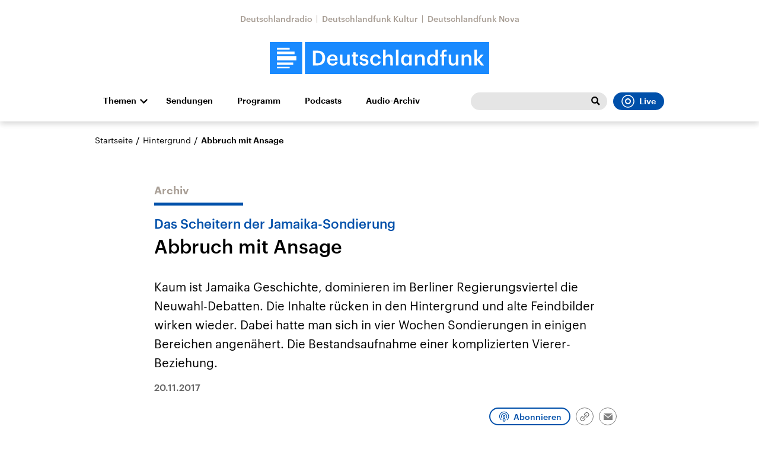

--- FILE ---
content_type: text/html;charset=UTF-8
request_url: https://www.deutschlandfunk.de/das-scheitern-der-jamaika-sondierung-abbruch-mit-ansage-100.html
body_size: 81291
content:
<!doctype html>
<html lang="de">

  <head prefix="og: http://ogp.me/ns#">
    <script class="js-client-queries" data-json="{&quot;key&quot;:&quot;83204080e159d9bc762046207b97c35c&quot;,&quot;value&quot;:{&quot;__typename&quot;:&quot;Teaser&quot;,&quot;sophoraId&quot;:&quot;das-scheitern-der-jamaika-sondierung-abbruch-mit-ansage-100&quot;,&quot;sophoraExternalId&quot;:&quot;PAPAYA_ARTICLE_401153&quot;,&quot;title&quot;:&quot;Abbruch mit Ansage&quot;,&quot;author&quot;:null,&quot;teaserHeadline&quot;:&quot;Das Scheitern der Jamaika-Sondierung&quot;,&quot;teaserHeadlineShort&quot;:null,&quot;seoTitle&quot;:null,&quot;seoTeaserText&quot;:null,&quot;hideForExternalSearch&quot;:null,&quot;catchLine&quot;:null,&quot;teasertext&quot;:&quot;Kaum ist Jamaika Geschichte, dominieren im Berliner Regierungsviertel die Neuwahl-Debatten. Die Inhalte rücken in den Hintergrund und alte Feindbilder wirken wieder. Dabei hatte man sich in vier Wochen Sondierungen in einigen Bereichen angenähert. Die Bestandsaufnahme einer komplizierten Vierer-Beziehung.&quot;,&quot;date&quot;:&quot;2017-11-20T18:40:00.000+01:00&quot;,&quot;firstPublicationDate&quot;:&quot;2020-01-28T11:01:47.289+01:00&quot;,&quot;dateLocalizedFormatted&quot;:&quot;20.11.2017&quot;,&quot;path&quot;:&quot;https://www.deutschlandfunk.de/das-scheitern-der-jamaika-sondierung-abbruch-mit-ansage-100.html&quot;,&quot;isExternalLink&quot;:false,&quot;pathPodcast&quot;:null,&quot;pathRss&quot;:null,&quot;pathArdpodcast&quot;:null,&quot;pathPlaylist&quot;:null,&quot;sameOrigin&quot;:&quot;deutschlandfunk&quot;,&quot;pathSameOrigin&quot;:&quot;https://www.deutschlandfunk.de/das-scheitern-der-jamaika-sondierung-abbruch-mit-ansage-100.html&quot;,&quot;primaryType&quot;:&quot;dradio-nt:page-article&quot;,&quot;contentType&quot;:&quot;article&quot;,&quot;articleSite&quot;:&quot;4f8db02a-35ae-4b78-9cd0-86b177726ec0&quot;,&quot;description&quot;:null,&quot;siteName&quot;:&quot;deutschlandfunk&quot;,&quot;tags&quot;:null,&quot;articleImage&quot;:{&quot;__typename&quot;:&quot;ImageReference&quot;,&quot;sophoraReferenceId&quot;:&quot;FILE_e0176b70ea759ff67b63e5947ee8a02e&quot;,&quot;overridingProperties&quot;:{&quot;__typename&quot;:&quot;Image&quot;,&quot;alt&quot;:null,&quot;source&quot;:null,&quot;title&quot;:null,&quot;caption&quot;:&quot;Drei hölzerne Spielsteine in den Farben Schwarz, Gelb und Grün stehen auf einer Deutschlandfahne&quot;}},&quot;mainAudio&quot;:{&quot;__typename&quot;:&quot;SophoraReference&quot;,&quot;sophoraReferenceId&quot;:null},&quot;contentLink&quot;:null,&quot;isArchive&quot;:true,&quot;topics&quot;:[],&quot;socialMediaTitle&quot;:null,&quot;socialMediaTeaserText&quot;:null,&quot;socialMediaImage&quot;:null}}"></script>
    <meta charSet="utf-8" />
    <meta http-equiv="Content-Type" content="text/html; charset=utf-8" />
    <meta http-equiv="Content-Script-Type" content="text/javascript" />
    <meta http-equiv="X-UA-Compatible" content="IE=Edge" />
    <meta name="viewport" content="width=device-width, initial-scale=1" />
    <meta name="robots" content="index, follow, noarchive, max-snippet:-1, max-image-preview:large, max-video-preview:-1" />
    <link rel="shortcut icon" type="image/x-icon" href="/static/img/deutschlandfunk/icons/favicon.ico" />
    <link rel="icon" type="image/x-icon" href="/static/img/deutschlandfunk/icons/favicon.ico" />
    <link rel="icon" type="image/png" href="/static/img/deutschlandfunk/icons/favicon-32x32.png" />
    <link rel="apple-touch-icon" href="/static/img/deutschlandfunk/icons/apple-touch-icon-60x60.png" />
    <link rel="apple-touch-icon" href="/static/img/deutschlandfunk/icons/apple-touch-icon-57x57.png" sizes="57x57" />
    <link rel="apple-touch-icon" href="/static/img/deutschlandfunk/icons/apple-touch-icon-60x60.png" sizes="60x60" />
    <link rel="apple-touch-icon" href="/static/img/deutschlandfunk/icons/apple-touch-icon-72x72.png" sizes="72x72" />
    <link rel="apple-touch-icon" href="/static/img/deutschlandfunk/icons/apple-touch-icon-76x76.png" sizes="76x76" />
    <link rel="apple-touch-icon" href="/static/img/deutschlandfunk/icons/apple-touch-icon-114x114.png" sizes="114x114" />
    <link rel="apple-touch-icon" href="/static/img/deutschlandfunk/icons/apple-touch-icon-120x120.png" sizes="120x120" />
    <link rel="apple-touch-icon" href="/static/img/deutschlandfunk/icons/apple-touch-icon-128x128.png" sizes="128x128" />
    <link rel="apple-touch-icon" href="/static/img/deutschlandfunk/icons/apple-touch-icon-144x144.png" sizes="144x144" />
    <link rel="apple-touch-icon" href="/static/img/deutschlandfunk/icons/apple-touch-icon-152x152.png" sizes="152x152" />
    <link rel="apple-touch-icon" href="/static/img/deutschlandfunk/icons/apple-touch-icon-180x180.png" sizes="180x180" />
    <link rel="icon" type="image/png" href="/static/img/deutschlandfunk/icons/favicon-16x16.png" sizes="16x16" />
    <link rel="icon" type="image/png" href="/static/img/deutschlandfunk/icons/favicon-32x32.png" sizes="32x32" />
    <link rel="icon" type="image/png" href="/static/img/deutschlandfunk/icons/favicon-96x96.png" sizes="96x96" />
    <link rel="icon" type="image/png" href="/static/img/deutschlandfunk/icons/favicon-160x160.png" sizes="160x160" />
    <link rel="icon" type="image/png" href="/static/img/deutschlandfunk/icons/favicon-192x192.png" sizes="192x192" />
    <link rel="icon" type="image/png" href="/static/img/deutschlandfunk/icons/favicon-196x196.png" sizes="196x196" />
    <link rel="stylesheet" media="screen, projection, print" type="text/css" href="/static/generated/deutschlandfunk/styles.css" />
    <title>Das Scheitern der Jamaika-Sondierung - Abbruch mit Ansage</title>
    <meta name="description" content="Kaum ist Jamaika Geschichte, dominieren im Berliner Regierungsviertel die Neuwahl-Debatten. Die Inhalte rücken in den Hintergrund und alte Feindbilder wirken wieder. Dabei hatte man sich in vier Wochen Sondierungen in einigen Bereichen angenähert. Die Bestandsaufnahme einer komplizierten Vierer-Beziehung." />
    <meta name="pub_date" content="2020-01-28T11:01:47.289+01:00" />
    <meta property="og:title" content="Das Scheitern der Jamaika-Sondierung - Abbruch mit Ansage" />
    <meta property="og:description" content="Kaum ist Jamaika Geschichte, dominieren im Berliner Regierungsviertel die Neuwahl-Debatten. Die Inhalte rücken in den Hintergrund und alte Feindbilder wirken wieder. Dabei hatte man sich in vier Wochen Sondierungen in einigen Bereichen angenähert. Die Bestandsaufnahme einer komplizierten Vierer-Beziehung." />
    <meta property="og:type" content="article" />
    <script class="js-client-queries" data-json="{&quot;key&quot;:&quot;89fab453b4200ace4a7df10b406c5449&quot;,&quot;value&quot;:{&quot;__typename&quot;:&quot;Image&quot;,&quot;src&quot;:&quot;https://bilder.deutschlandfunk.de/FI/LE/_e/01/FILE_e0176b70ea759ff67b63e5947ee8a02e/95426629-jpg-100-1920x1080.jpg&quot;,&quot;caption&quot;:&quot;Drei hölzerne Spielsteine in den Farben Schwarz, Gelb und Grün stehen auf einer Deutschlandfahne&quot;,&quot;alt&quot;:&quot;Drei hölzerne Spielsteine in den Farben Schwarz, Gelb und Grün stehen auf einer Deutschlandfahne.&quot;,&quot;source&quot;:&quot;dpa / Karl-Josef Hildenbrand&quot;,&quot;title&quot;:null,&quot;dimensions&quot;:{&quot;__typename&quot;:&quot;Dimension&quot;,&quot;width&quot;:&quot;1920&quot;,&quot;height&quot;:&quot;1080&quot;}}}"></script>
    <meta property="og:image" content="https://bilder.deutschlandfunk.de/FI/LE/_e/01/FILE_e0176b70ea759ff67b63e5947ee8a02e/95426629-jpg-100-1920x1080.jpg" />
    <meta property="og:image:type" content="image/jpeg" />
    <meta property="og:image:alt" content="Drei hölzerne Spielsteine in den Farben Schwarz, Gelb und Grün stehen auf einer Deutschlandfahne." />
    <meta property="og:image:width" content="1920" />
    <meta property="og:image:height" content="1080" />
    <meta property="og:locale" content="de_DE" />
    <meta property="og:site_name" content="Deutschlandfunk" />
    <meta property="og:url" content="https://www.deutschlandfunk.de/das-scheitern-der-jamaika-sondierung-abbruch-mit-ansage-100.html" />
    <meta property="author" content="deutschlandfunk.de" />
    <meta property="publisher" content="deutschlandfunk.de" />
    <link id="page-url" rel="canonical" href="https://www.deutschlandfunk.de/das-scheitern-der-jamaika-sondierung-abbruch-mit-ansage-100.html" />
    <script class="js-client-queries" data-json="{&quot;key&quot;:&quot;74baa0dec46e84f6993f01237e8dbea7&quot;,&quot;value&quot;:&quot;BxCYhJ&quot;}"></script>
    <link rel="shortlink" href="//dlf.de/BxCYhJ" />
    <meta name="facebook-domain-verification" content="yx2i1wde5bpdp9idovtxbhgnkcy043" />
    <meta name="google-site-verification" content="2i4mBRpnVlOGCKwOrVpKwFRLB7RdXm2bJpeBYZ11YR4" />
  </head>

  <body>
    <div id="main-app" class="no-js">
      <header class="b-header js-header js-header-debug-start">
        <div class="header-wrapper"><!--/esi/header-inner-top-->
          <div class="header-links">
  <script class="js-client-queries" data-json="{&quot;key&quot;:&quot;efd691c3d24ab94409685900c08a67bf&quot;,&quot;value&quot;:{&quot;__typename&quot;:&quot;SiteMainNavigation&quot;,&quot;items&quot;:[{&quot;__typename&quot;:&quot;TeaserReference&quot;,&quot;sophoraReferenceId&quot;:&quot;69e68510-21c5-471d-97df-c3e6cca8219f&quot;,&quot;overridingProperties&quot;:{&quot;__typename&quot;:&quot;Teaser&quot;,&quot;title&quot;:&quot;Deutschlandradio&quot;}},{&quot;__typename&quot;:&quot;TeaserReference&quot;,&quot;sophoraReferenceId&quot;:&quot;6c3aecfa-8462-4af3-8f54-81eb7a112fd2&quot;,&quot;overridingProperties&quot;:{&quot;__typename&quot;:&quot;Teaser&quot;,&quot;title&quot;:&quot;Deutschlandfunk Kultur&quot;}},{&quot;__typename&quot;:&quot;TeaserReference&quot;,&quot;sophoraReferenceId&quot;:&quot;53c1d1b2-18d6-48a6-9c92-fcb9c066eb41&quot;,&quot;overridingProperties&quot;:{&quot;__typename&quot;:&quot;Teaser&quot;,&quot;title&quot;:&quot;Deutschlandfunk Nova&quot;}}]}}"></script>
  <ul class="b-list b-link-list has-theme-gray">
    <li class="list-item link-list-item">
      <script class="js-client-queries" data-json="{&quot;key&quot;:&quot;a5f6006db4e314c7a1ab6269aef25296&quot;,&quot;value&quot;:{&quot;__typename&quot;:&quot;Teaser&quot;,&quot;sophoraId&quot;:&quot;deutschlandradio-startseite-102&quot;,&quot;sophoraExternalId&quot;:&quot;69e68510-21c5-471d-97df-c3e6cca8219f&quot;,&quot;title&quot;:&quot;Deutschlandradio&quot;,&quot;author&quot;:null,&quot;teaserHeadline&quot;:null,&quot;teaserHeadlineShort&quot;:null,&quot;seoTitle&quot;:&quot;Deutschlandradio Startseite&quot;,&quot;seoTeaserText&quot;:&quot;Deutschlandradio stellt sich vor: Organigramm, Gremien, Transparenz, Stellenangebote und Presse: hier finden Sie alles zur Körperschaft des öffentlichen Rechts.&quot;,&quot;hideForExternalSearch&quot;:&quot;false&quot;,&quot;catchLine&quot;:null,&quot;teasertext&quot;:&quot;Deutschlandradio stellt sich vor: Organigramm, Gremien, Transparenz, Stellen- und Presse-Angebote - hier finden Sie alles zur Körperschaft des öffentlichen Rechts.&quot;,&quot;date&quot;:null,&quot;firstPublicationDate&quot;:&quot;2021-07-20T12:53:31.212+02:00&quot;,&quot;dateLocalizedFormatted&quot;:null,&quot;path&quot;:&quot;https://www.deutschlandradio.de/&quot;,&quot;isExternalLink&quot;:false,&quot;pathPodcast&quot;:&quot;https://www.deutschlandradio.de/&quot;,&quot;pathRss&quot;:&quot;https://www.deutschlandradio.de/&quot;,&quot;pathArdpodcast&quot;:null,&quot;pathPlaylist&quot;:null,&quot;sameOrigin&quot;:&quot;deutschlandfunk&quot;,&quot;pathSameOrigin&quot;:&quot;https://www.deutschlandfunk.de/&quot;,&quot;primaryType&quot;:&quot;dradio-nt:page-index&quot;,&quot;contentType&quot;:null,&quot;articleSite&quot;:&quot;0f40f5a8-dc98-4767-b402-22f7af552e24&quot;,&quot;description&quot;:null,&quot;siteName&quot;:&quot;deutschlandradio&quot;,&quot;tags&quot;:null,&quot;articleImage&quot;:null,&quot;mainAudio&quot;:{&quot;__typename&quot;:&quot;SophoraReference&quot;,&quot;sophoraReferenceId&quot;:null},&quot;contentLink&quot;:null,&quot;isArchive&quot;:false,&quot;topics&quot;:[],&quot;socialMediaTitle&quot;:null,&quot;socialMediaTeaserText&quot;:null,&quot;socialMediaImage&quot;:null}}"></script><a class="b-link link-list-elem download-url-tracking" title="Deutschlandradio" href="https://www.deutschlandradio.de/" target="_blank">Deutschlandradio</a>
    </li>
    <li class="list-item link-list-item">
      <script class="js-client-queries" data-json="{&quot;key&quot;:&quot;6b2b300ca29b6b743e5db1b2aef5896c&quot;,&quot;value&quot;:{&quot;__typename&quot;:&quot;Teaser&quot;,&quot;sophoraId&quot;:&quot;deutschlandfunk-kultur-startseite-100&quot;,&quot;sophoraExternalId&quot;:&quot;6c3aecfa-8462-4af3-8f54-81eb7a112fd2&quot;,&quot;title&quot;:&quot;Deutschlandfunk Kultur&quot;,&quot;author&quot;:null,&quot;teaserHeadline&quot;:null,&quot;teaserHeadlineShort&quot;:null,&quot;seoTitle&quot;:&quot;Deutschlandfunk Kultur&quot;,&quot;seoTeaserText&quot;:&quot;Deutschlandfunk Kultur spiegelt wichtige Kulturdebatten und Alltagsthemen mit Qualitätsjournalismus, vielfältigen Perspektiven und künstlerischer Exzellenz.&quot;,&quot;hideForExternalSearch&quot;:&quot;false&quot;,&quot;catchLine&quot;:null,&quot;teasertext&quot;:&quot;Deutschlandfunk Kultur spiegelt wichtige Kulturdebatten und Alltagsthemen mit Qualitätsjournalismus, vielfältigen Perspektiven und künstlerischer Exzellenz.&quot;,&quot;date&quot;:null,&quot;firstPublicationDate&quot;:&quot;2020-01-03T11:13:46.214+01:00&quot;,&quot;dateLocalizedFormatted&quot;:null,&quot;path&quot;:&quot;https://www.deutschlandfunkkultur.de/&quot;,&quot;isExternalLink&quot;:false,&quot;pathPodcast&quot;:&quot;https://www.deutschlandfunkkultur.de/&quot;,&quot;pathRss&quot;:&quot;https://www.deutschlandfunkkultur.de/&quot;,&quot;pathArdpodcast&quot;:null,&quot;pathPlaylist&quot;:null,&quot;sameOrigin&quot;:&quot;deutschlandfunk&quot;,&quot;pathSameOrigin&quot;:&quot;https://www.deutschlandfunk.de/&quot;,&quot;primaryType&quot;:&quot;dradio-nt:page-index&quot;,&quot;contentType&quot;:null,&quot;articleSite&quot;:&quot;64df3047-eea5-411a-877c-c415f344a8e7&quot;,&quot;description&quot;:null,&quot;siteName&quot;:&quot;deutschlandfunk-kultur&quot;,&quot;tags&quot;:null,&quot;articleImage&quot;:null,&quot;mainAudio&quot;:{&quot;__typename&quot;:&quot;SophoraReference&quot;,&quot;sophoraReferenceId&quot;:null},&quot;contentLink&quot;:null,&quot;isArchive&quot;:false,&quot;topics&quot;:[],&quot;socialMediaTitle&quot;:null,&quot;socialMediaTeaserText&quot;:null,&quot;socialMediaImage&quot;:null}}"></script><a class="b-link link-list-elem download-url-tracking" title="Deutschlandfunk Kultur" href="https://www.deutschlandfunkkultur.de/" target="_blank">Deutschlandfunk Kultur</a>
    </li>
    <li class="list-item link-list-item">
      <script class="js-client-queries" data-json="{&quot;key&quot;:&quot;52ad33bacac12503889854af049975dc&quot;,&quot;value&quot;:{&quot;__typename&quot;:&quot;Teaser&quot;,&quot;sophoraId&quot;:&quot;brandlink-dlf-nova-100&quot;,&quot;sophoraExternalId&quot;:&quot;53c1d1b2-18d6-48a6-9c92-fcb9c066eb41&quot;,&quot;title&quot;:&quot;Deutschlandfunk Nova&quot;,&quot;author&quot;:null,&quot;teaserHeadline&quot;:null,&quot;teaserHeadlineShort&quot;:null,&quot;seoTitle&quot;:null,&quot;seoTeaserText&quot;:null,&quot;hideForExternalSearch&quot;:null,&quot;catchLine&quot;:null,&quot;teasertext&quot;:null,&quot;date&quot;:null,&quot;firstPublicationDate&quot;:&quot;2021-03-30T21:16:56.668+02:00&quot;,&quot;dateLocalizedFormatted&quot;:null,&quot;path&quot;:&quot;https://www.deutschlandfunknova.de/&quot;,&quot;isExternalLink&quot;:true,&quot;pathPodcast&quot;:null,&quot;pathRss&quot;:null,&quot;pathArdpodcast&quot;:null,&quot;pathPlaylist&quot;:null,&quot;sameOrigin&quot;:&quot;deutschlandfunk&quot;,&quot;pathSameOrigin&quot;:&quot;https://www.deutschlandfunk.de/brandlink-dlf-nova-100.html&quot;,&quot;primaryType&quot;:&quot;dradio-nt:content-link&quot;,&quot;contentType&quot;:null,&quot;articleSite&quot;:&quot;4f8db02a-35ae-4b78-9cd0-86b177726ec0&quot;,&quot;description&quot;:null,&quot;siteName&quot;:&quot;deutschlandfunk&quot;,&quot;tags&quot;:null,&quot;articleImage&quot;:null,&quot;mainAudio&quot;:{&quot;__typename&quot;:&quot;SophoraReference&quot;,&quot;sophoraReferenceId&quot;:null},&quot;contentLink&quot;:&quot;https://www.deutschlandfunknova.de/&quot;,&quot;isArchive&quot;:false,&quot;topics&quot;:[],&quot;socialMediaTitle&quot;:null,&quot;socialMediaTeaserText&quot;:null,&quot;socialMediaImage&quot;:null}}"></script><a class="b-link link-list-elem download-url-tracking" title="Deutschlandfunk Nova" href="https://www.deutschlandfunknova.de/" target="_blank">Deutschlandfunk Nova</a>
    </li>
  </ul>
</div>
<div class="header-logo"><button role="button" class="header-menu-button js-menu-button"><span class="u-visually-hidden">Close menu</span></button><a href="/" title="Deutschlandfunk-Logo - zurück zur Startseite"><svg xmlns="http://www.w3.org/2000/svg" width="370" height="54.542" viewBox="0 0 370 54.542" class="brand-logo-df">
      <g id="DLF_Logo" data-name="DLF Logo" transform="translate(-395.22 -65.513)">
        <g id="Background" transform="translate(424.49 70.512)">
          <rect id="Rectangle_1" data-name="Rectangle 1" width="321.021" height="47.488" fill="rgba(0,0,0,0)"></rect>
        </g>
        <g id="Layer_1" data-name="Layer 1" transform="translate(395.22 65.513)">
          <path id="Path_1" data-name="Path 1" d="M0,54.546H54.546V.006H0Z" transform="translate(-.004 -.004)" fill="#198aff"></path>
          <path id="Path_2" data-name="Path 2" d="M108.5,54.544H419.324V0H108.5Z" transform="translate(-49.324 -.002)" fill="#198aff"></path>
          <path id="Path_3" data-name="Path 3" d="M54.727,32.349H22v7.038H54.727ZM22,28.794H51.641V24.258H22Zm0-7.76H43.522V18H22ZM49.568,42.945H22V47.1H49.568Zm-6.048,9.967H22V50.319H43.521Z" transform="translate(-10.002 -8.186)" fill="#fff"></path>
          <path id="Path_4" data-name="Path 4" d="M402.913,23.639h4.247V40.2l6.562-8.072h4.629l-7.121,8.422,7.719,9.931h-4.912l-6.877-9.019v9.019h-4.247Zm-21.687,8.493h4.247v2.913a6.318,6.318,0,0,1,5.93-3.3c3.683,0,6.278,2.142,6.278,7.194V50.485h-4.245V39.327c0-2.773-1.124-4.035-3.65-4.035a4.065,4.065,0,0,0-4.314,4.385V50.485h-4.247ZM359.47,43.887V32.132h4.245V43.4c0,2.772,1.156,4.035,3.614,4.035a4.092,4.092,0,0,0,4.279-4.385V32.132h4.246V50.485h-4.246V47.608a6.176,6.176,0,0,1-5.822,3.228c-3.613,0-6.315-2.07-6.315-6.95m-11.951-8.562h-2.492V32.132h2.492V29.677c0-4.037,2.243-6.213,6.174-6.213a7.194,7.194,0,0,1,2.423.352v3.3a5.847,5.847,0,0,0-1.93-.314c-1.722,0-2.422,1.122-2.422,2.7v2.63h4.175v3.192h-4.175v15.16h-4.245ZM337.271,41.4v-.281c0-4.037-1.86-6.036-4.951-6.036-3.123,0-4.945,2.176-4.945,6.142V41.5c0,4.037,2.034,5.966,4.772,5.966,2.948,0,5.124-1.966,5.124-6.071m-14.248.21v-.281c0-5.861,3.473-9.581,8.247-9.581a6.275,6.275,0,0,1,5.861,3.194v-11.3h4.246V50.485h-4.246V47.4a7.038,7.038,0,0,1-6.036,3.438c-4.6,0-8.072-3.265-8.072-9.23m-20.492-9.475h4.245v2.913a6.322,6.322,0,0,1,5.93-3.3c3.685,0,6.282,2.142,6.282,7.194V50.485h-4.246V39.327c0-2.773-1.124-4.035-3.65-4.035a4.067,4.067,0,0,0-4.316,4.385V50.485h-4.245ZM293.019,41.4v-.281c0-4.071-1.9-6.036-4.739-6.036-2.913,0-4.806,2.176-4.806,6.142V41.5c0,4.037,2.036,5.966,4.595,5.966,2.74,0,4.951-1.966,4.951-6.071m-13.9.21v-.281c0-5.861,3.687-9.581,8.106-9.581a6.135,6.135,0,0,1,5.651,3.16V32.132h4.247V50.485h-4.247V47.467a6.969,6.969,0,0,1-5.826,3.369c-4.281,0-7.931-3.265-7.931-9.23m-8.561-17.968h4.247V50.485h-4.247Zm-21.8,0h4.251V35.045a6.318,6.318,0,0,1,5.93-3.3c3.685,0,6.281,2.142,6.281,7.194V50.485h-4.247V39.327c0-2.773-1.122-4.035-3.648-4.035a4.067,4.067,0,0,0-4.315,4.385V50.485h-4.251Zm-21.756,17.9v-.281c0-5.825,4.139-9.511,9.263-9.511,4.072,0,7.9,1.824,8.388,6.879h-4.107c-.35-2.457-1.964-3.475-4.21-3.475-2.913,0-4.984,2.246-4.984,6.036v.281c0,4,1.965,6.106,5.087,6.106a4.177,4.177,0,0,0,4.422-3.929h3.9c-.316,4.21-3.51,7.194-8.493,7.194-5.262,0-9.263-3.438-9.263-9.3m-17.864,3.227h4c.212,1.86,1.158,2.95,3.65,2.95,2.282,0,3.3-.808,3.3-2.351,0-1.509-1.228-2.07-3.929-2.526-4.843-.773-6.632-2.141-6.632-5.58,0-3.687,3.438-5.511,6.877-5.511,3.756,0,6.738,1.4,7.194,5.545h-3.929c-.352-1.684-1.3-2.457-3.265-2.457-1.824,0-2.911.878-2.911,2.176,0,1.335.877,1.859,3.789,2.351,4.318.668,6.879,1.718,6.879,5.615,0,3.718-2.632,5.861-7.333,5.861-4.739,0-7.51-2.176-7.687-6.072m-10.792.6V35.324H195.9V32.132h2.456V28.1H202.6v4.037h4.035v3.192H202.6v9.651c0,1.614.771,2.353,2.1,2.353a5.2,5.2,0,0,0,2.07-.354v3.369a8.134,8.134,0,0,1-2.877.456c-3.65,0-5.545-1.964-5.545-5.437m-22.266-1.476V32.132h4.246V43.4c0,2.772,1.158,4.035,3.616,4.035a4.092,4.092,0,0,0,4.279-4.385V32.132h4.247V50.485h-4.247V47.608a6.181,6.181,0,0,1-5.825,3.228c-3.613,0-6.317-2.07-6.317-6.95M167.909,39.4c-.212-3.158-1.826-4.563-4.458-4.563-2.561,0-4.279,1.72-4.7,4.563Zm-13.581,2.1v-.279c0-5.686,3.895-9.476,9.122-9.476,4.563,0,8.669,2.7,8.669,9.265v1.228h-13.44c.14,3.475,1.9,5.44,5.053,5.44,2.563,0,3.9-1.016,4.212-2.807h4.106c-.6,3.86-3.722,5.966-8.422,5.966-5.4,0-9.3-3.544-9.3-9.336M137.9,46.8c5.615,0,8.318-3.228,8.318-8.772v-.281c0-5.4-2.457-8.668-8.353-8.668h-2.7V46.8Zm-7.4-21.406h7.616c8.737,0,12.982,4.984,12.982,12.284v.316c0,7.3-4.245,12.492-13.053,12.492H130.5Z" transform="translate(-57.759 -10.667)" fill="#fff"></path>
        </g>
      </g>
    </svg></a></div><!--/esi/header-inner-navigation?drsearch%3Aprops=%7B%22document%22%3A%22PAPAYA_ARTICLE_401153%22%7D-->
          <nav class="b-navigation js-navigation">
  <script class="js-client-queries" data-json="{&quot;key&quot;:&quot;fe9ca74957b91fd602e1cad69b41801d&quot;,&quot;value&quot;:{&quot;__typename&quot;:&quot;SiteMainNavigation&quot;,&quot;items&quot;:[{&quot;__typename&quot;:&quot;TeaserReference&quot;,&quot;sophoraReferenceId&quot;:&quot;DEUTSCHLANDFUNK_SENDUNGEN&quot;,&quot;overridingProperties&quot;:{&quot;__typename&quot;:&quot;Teaser&quot;,&quot;title&quot;:&quot;Sendungen&quot;}},{&quot;__typename&quot;:&quot;TeaserReference&quot;,&quot;sophoraReferenceId&quot;:&quot;99972021-6d1f-41cb-a241-45b8ebc93253&quot;,&quot;overridingProperties&quot;:{&quot;__typename&quot;:&quot;Teaser&quot;,&quot;title&quot;:null}},{&quot;__typename&quot;:&quot;TeaserReference&quot;,&quot;sophoraReferenceId&quot;:&quot;722f5081-e1c5-4320-8685-1dde0930e7ca&quot;,&quot;overridingProperties&quot;:{&quot;__typename&quot;:&quot;Teaser&quot;,&quot;title&quot;:null}},{&quot;__typename&quot;:&quot;TeaserReference&quot;,&quot;sophoraReferenceId&quot;:&quot;e4d12597-2042-4430-95f0-ea7d227be7af&quot;,&quot;overridingProperties&quot;:{&quot;__typename&quot;:&quot;Teaser&quot;,&quot;title&quot;:&quot;Audio-Archiv&quot;}}]}}"></script>
  <ul class="b-list navigation-list-items list-horizontal">
    <li class="list-item navigation-list-item has-children"><a class="b-link js-toggle-sub-nav navigation-expand-button download-url-tracking" title="Themen" href="#sub-navigation" target="_self">Themen</a>
      <div class="navigation-sub js-navigation-sub" id="sub-navigation">
        <div class="navigation-sub-inner">
          <div class="navigation-sub-header">
            <ul class="navigation-sub-link-items">
              <script class="js-client-queries" data-json="{&quot;key&quot;:&quot;16a3562ff4f6453bcef6bc9650b2de49&quot;,&quot;value&quot;:{&quot;data&quot;:{&quot;topics&quot;:[{&quot;__typename&quot;:&quot;Topic&quot;,&quot;overviewDocument&quot;:{&quot;__typename&quot;:&quot;SophoraReference&quot;,&quot;sophoraReferenceId&quot;:&quot;PAPAYA_BROADCAST_169&quot;},&quot;title&quot;:&quot;Die Nachrichten&quot;},{&quot;__typename&quot;:&quot;Topic&quot;,&quot;overviewDocument&quot;:{&quot;__typename&quot;:&quot;SophoraReference&quot;,&quot;sophoraReferenceId&quot;:&quot;b2914a52-cb6e-42fd-816d-436ad6bf4a0e&quot;},&quot;title&quot;:&quot;Politik&quot;},{&quot;__typename&quot;:&quot;Topic&quot;,&quot;overviewDocument&quot;:{&quot;__typename&quot;:&quot;SophoraReference&quot;,&quot;sophoraReferenceId&quot;:&quot;120e8ee2-f64f-4509-b5d2-f007f12de167&quot;},&quot;title&quot;:&quot;Wirtschaft&quot;},{&quot;__typename&quot;:&quot;Topic&quot;,&quot;overviewDocument&quot;:{&quot;__typename&quot;:&quot;SophoraReference&quot;,&quot;sophoraReferenceId&quot;:&quot;c4afc957-86c5-46b8-8150-b8e07d7e11f9&quot;},&quot;title&quot;:&quot;Wissen&quot;},{&quot;__typename&quot;:&quot;Topic&quot;,&quot;overviewDocument&quot;:{&quot;__typename&quot;:&quot;SophoraReference&quot;,&quot;sophoraReferenceId&quot;:&quot;e79e999b-b2ad-4b2d-be68-ad6ffa1e5663&quot;},&quot;title&quot;:&quot;Kultur&quot;},{&quot;__typename&quot;:&quot;Topic&quot;,&quot;overviewDocument&quot;:{&quot;__typename&quot;:&quot;SophoraReference&quot;,&quot;sophoraReferenceId&quot;:&quot;66fae7fb-27c5-44c0-a92c-284a72ffa138&quot;},&quot;title&quot;:&quot;Europa&quot;},{&quot;__typename&quot;:&quot;Topic&quot;,&quot;overviewDocument&quot;:{&quot;__typename&quot;:&quot;SophoraReference&quot;,&quot;sophoraReferenceId&quot;:&quot;dd765e47-bfaf-4825-97aa-52fdaddc6e38&quot;},&quot;title&quot;:&quot;Gesellschaft&quot;},{&quot;__typename&quot;:&quot;Topic&quot;,&quot;overviewDocument&quot;:{&quot;__typename&quot;:&quot;SophoraReference&quot;,&quot;sophoraReferenceId&quot;:&quot;a251b784-5300-4c82-ba07-54b4348733ea&quot;},&quot;title&quot;:&quot;Sport&quot;},{&quot;__typename&quot;:&quot;Topic&quot;,&quot;overviewDocument&quot;:{&quot;__typename&quot;:&quot;SophoraReference&quot;,&quot;sophoraReferenceId&quot;:&quot;7f999bd6-8430-46fa-bb74-98c2631780b0&quot;},&quot;title&quot;:&quot;Hörspiel und Feature&quot;},{&quot;__typename&quot;:&quot;Topic&quot;,&quot;overviewDocument&quot;:{&quot;__typename&quot;:&quot;SophoraReference&quot;,&quot;sophoraReferenceId&quot;:&quot;3c9928af-6fb5-450c-954a-752884120d8a&quot;},&quot;title&quot;:&quot;Musik&quot;}]},&quot;loading&quot;:false}}"></script>
              <script class="js-client-queries" data-json="{&quot;key&quot;:&quot;816891d1c61e7d64ca70ab13f5c5f282&quot;,&quot;value&quot;:{&quot;__typename&quot;:&quot;Teaser&quot;,&quot;sophoraId&quot;:&quot;nachrichten-100&quot;,&quot;sophoraExternalId&quot;:&quot;PAPAYA_BROADCAST_169&quot;,&quot;title&quot;:&quot;Die Nachrichten&quot;,&quot;author&quot;:null,&quot;teaserHeadline&quot;:null,&quot;teaserHeadlineShort&quot;:null,&quot;seoTitle&quot;:&quot;Die neuesten Nachrichten rund um die Uhr.&quot;,&quot;seoTeaserText&quot;:&quot;Nachrichten, News, Eilmeldungen: Hier können Sie die wichtigsten, aktuellen Meldungen aus Politik, Wirtschaft, Kultur, Wissen, Sport nachlesen und nachhören.&quot;,&quot;hideForExternalSearch&quot;:&quot;false&quot;,&quot;catchLine&quot;:&quot; &quot;,&quot;teasertext&quot;:&quot;Die wichtigsten Nachrichten aus Deutschland und der Welt. Rund um die Uhr aktualisiert. Aus der Deutschlandfunk-Nachrichtenredaktion.&quot;,&quot;date&quot;:null,&quot;firstPublicationDate&quot;:&quot;2020-01-17T22:34:38.438+01:00&quot;,&quot;dateLocalizedFormatted&quot;:null,&quot;path&quot;:&quot;https://www.deutschlandfunk.de/nachrichten-100.html&quot;,&quot;isExternalLink&quot;:false,&quot;pathPodcast&quot;:null,&quot;pathRss&quot;:&quot;https://www.deutschlandfunk.de/nachrichten-100.rss&quot;,&quot;pathArdpodcast&quot;:null,&quot;pathPlaylist&quot;:&quot;https://www.deutschlandfunk.de/musikliste?drsearch:series=nachrichten-100&quot;,&quot;sameOrigin&quot;:&quot;deutschlandfunk&quot;,&quot;pathSameOrigin&quot;:&quot;https://www.deutschlandfunk.de/nachrichten-100.html&quot;,&quot;primaryType&quot;:&quot;dradio-nt:page-series&quot;,&quot;contentType&quot;:null,&quot;articleSite&quot;:&quot;4f8db02a-35ae-4b78-9cd0-86b177726ec0&quot;,&quot;description&quot;:&quot;Das Wichtigste aus aller Welt aus der Deutschlandfunk-Nachrichtenredaktion. Rund um die Uhr, werktags zwischen 04:00 Uhr und 18:00 Uhr auch zur halben Stunde.&quot;,&quot;siteName&quot;:&quot;deutschlandfunk&quot;,&quot;tags&quot;:[&quot;Nachrichten&quot;,&quot;News&quot;,&quot;Deutschland&quot;,&quot;Politik&quot;,&quot;Wirtschaft&quot;,&quot;Aktuelles&quot;,&quot;Wahlen&quot;,&quot;Ausland&quot;,&quot;Inland&quot;],&quot;articleImage&quot;:{&quot;__typename&quot;:&quot;ImageReference&quot;,&quot;sophoraReferenceId&quot;:&quot;FILE_cd7fe2b3d944a65650ee9b89d0df82ea&quot;,&quot;overridingProperties&quot;:{&quot;__typename&quot;:&quot;Image&quot;,&quot;alt&quot;:null,&quot;source&quot;:null,&quot;title&quot;:null,&quot;caption&quot;:null}},&quot;mainAudio&quot;:{&quot;__typename&quot;:&quot;SophoraReference&quot;,&quot;sophoraReferenceId&quot;:null},&quot;contentLink&quot;:null,&quot;isArchive&quot;:false,&quot;topics&quot;:[&quot;wissenschaft&quot;,&quot;wirtschaft&quot;,&quot;sport&quot;,&quot;politik&quot;],&quot;socialMediaTitle&quot;:null,&quot;socialMediaTeaserText&quot;:null,&quot;socialMediaImage&quot;:null}}"></script>
              <li class="navigation-sub-link-item"><a class="b-link navigation-sub-link is-grey-light js-navi-link download-url-tracking" title="Die Nachrichten" href="https://www.deutschlandfunk.de/nachrichten-100.html">Die Nachrichten</a></li>
              <script class="js-client-queries" data-json="{&quot;key&quot;:&quot;b67ffdf765af45c053a628f47663c895&quot;,&quot;value&quot;:{&quot;__typename&quot;:&quot;Teaser&quot;,&quot;sophoraId&quot;:&quot;politikportal-100&quot;,&quot;sophoraExternalId&quot;:&quot;b2914a52-cb6e-42fd-816d-436ad6bf4a0e&quot;,&quot;title&quot;:&quot;Politik&quot;,&quot;author&quot;:null,&quot;teaserHeadline&quot;:null,&quot;teaserHeadlineShort&quot;:null,&quot;seoTitle&quot;:null,&quot;seoTeaserText&quot;:null,&quot;hideForExternalSearch&quot;:null,&quot;catchLine&quot;:null,&quot;teasertext&quot;:&quot;Interviews, Hintergründe, Analysen und Kommentare – aktuelle Informationen aus der Politik. &quot;,&quot;date&quot;:null,&quot;firstPublicationDate&quot;:&quot;2020-02-10T17:38:01.453+01:00&quot;,&quot;dateLocalizedFormatted&quot;:null,&quot;path&quot;:&quot;https://www.deutschlandfunk.de/politikportal-100.html&quot;,&quot;isExternalLink&quot;:false,&quot;pathPodcast&quot;:&quot;https://www.deutschlandfunk.de/politikportal-100.xml&quot;,&quot;pathRss&quot;:&quot;https://www.deutschlandfunk.de/politikportal-100.rss&quot;,&quot;pathArdpodcast&quot;:null,&quot;pathPlaylist&quot;:null,&quot;sameOrigin&quot;:&quot;deutschlandfunk&quot;,&quot;pathSameOrigin&quot;:&quot;https://www.deutschlandfunk.de/politikportal-100.html&quot;,&quot;primaryType&quot;:&quot;dradio-nt:page-index&quot;,&quot;contentType&quot;:&quot;portal&quot;,&quot;articleSite&quot;:&quot;4f8db02a-35ae-4b78-9cd0-86b177726ec0&quot;,&quot;description&quot;:null,&quot;siteName&quot;:&quot;deutschlandfunk&quot;,&quot;tags&quot;:null,&quot;articleImage&quot;:{&quot;__typename&quot;:&quot;ImageReference&quot;,&quot;sophoraReferenceId&quot;:&quot;FILE_519f70d9418f23d8f2cd028f86185ab4&quot;,&quot;overridingProperties&quot;:{&quot;__typename&quot;:&quot;Image&quot;,&quot;alt&quot;:null,&quot;source&quot;:null,&quot;title&quot;:null,&quot;caption&quot;:null}},&quot;mainAudio&quot;:{&quot;__typename&quot;:&quot;SophoraReference&quot;,&quot;sophoraReferenceId&quot;:null},&quot;contentLink&quot;:null,&quot;isArchive&quot;:false,&quot;topics&quot;:[],&quot;socialMediaTitle&quot;:null,&quot;socialMediaTeaserText&quot;:&quot;Interviews, Hintergründe, Analysen und Kommentare – aktuelle Informationen aus der Politik.&quot;,&quot;socialMediaImage&quot;:null}}"></script>
              <li class="navigation-sub-link-item"><a class="b-link navigation-sub-link is-grey-light js-navi-link download-url-tracking" title="Politik" href="https://www.deutschlandfunk.de/politikportal-100.html">Politik</a></li>
              <script class="js-client-queries" data-json="{&quot;key&quot;:&quot;c0ab1e02e84dfd626d5e7d99265b4b85&quot;,&quot;value&quot;:{&quot;__typename&quot;:&quot;Teaser&quot;,&quot;sophoraId&quot;:&quot;wirtschaft-106&quot;,&quot;sophoraExternalId&quot;:&quot;120e8ee2-f64f-4509-b5d2-f007f12de167&quot;,&quot;title&quot;:&quot;Wirtschaft&quot;,&quot;author&quot;:null,&quot;teaserHeadline&quot;:null,&quot;teaserHeadlineShort&quot;:null,&quot;seoTitle&quot;:null,&quot;seoTeaserText&quot;:null,&quot;hideForExternalSearch&quot;:null,&quot;catchLine&quot;:null,&quot;teasertext&quot;:&quot;Aktuelle Nachrichten, Analysen und Hintergründe aus der Wirtschaft: Konjunktur, Wirtschaftspolitik, Firmen, Trends und Börsen.&quot;,&quot;date&quot;:null,&quot;firstPublicationDate&quot;:&quot;2020-04-23T10:21:28.174+02:00&quot;,&quot;dateLocalizedFormatted&quot;:null,&quot;path&quot;:&quot;https://www.deutschlandfunk.de/wirtschaft-106.html&quot;,&quot;isExternalLink&quot;:false,&quot;pathPodcast&quot;:&quot;https://www.deutschlandfunk.de/wirtschaft-106.xml&quot;,&quot;pathRss&quot;:&quot;https://www.deutschlandfunk.de/wirtschaft-106.rss&quot;,&quot;pathArdpodcast&quot;:null,&quot;pathPlaylist&quot;:null,&quot;sameOrigin&quot;:&quot;deutschlandfunk&quot;,&quot;pathSameOrigin&quot;:&quot;https://www.deutschlandfunk.de/wirtschaft-106.html&quot;,&quot;primaryType&quot;:&quot;dradio-nt:page-index&quot;,&quot;contentType&quot;:&quot;topic&quot;,&quot;articleSite&quot;:&quot;4f8db02a-35ae-4b78-9cd0-86b177726ec0&quot;,&quot;description&quot;:null,&quot;siteName&quot;:&quot;deutschlandfunk&quot;,&quot;tags&quot;:null,&quot;articleImage&quot;:{&quot;__typename&quot;:&quot;ImageReference&quot;,&quot;sophoraReferenceId&quot;:&quot;5db4068d-4b7e-4131-bc42-e3d14149dfbb&quot;,&quot;overridingProperties&quot;:{&quot;__typename&quot;:&quot;Image&quot;,&quot;alt&quot;:null,&quot;source&quot;:null,&quot;title&quot;:null,&quot;caption&quot;:null}},&quot;mainAudio&quot;:{&quot;__typename&quot;:&quot;SophoraReference&quot;,&quot;sophoraReferenceId&quot;:null},&quot;contentLink&quot;:null,&quot;isArchive&quot;:false,&quot;topics&quot;:[],&quot;socialMediaTitle&quot;:null,&quot;socialMediaTeaserText&quot;:null,&quot;socialMediaImage&quot;:null}}"></script>
              <li class="navigation-sub-link-item"><a class="b-link navigation-sub-link is-grey-light js-navi-link download-url-tracking" title="Wirtschaft" href="https://www.deutschlandfunk.de/wirtschaft-106.html">Wirtschaft</a></li>
              <script class="js-client-queries" data-json="{&quot;key&quot;:&quot;650bc7cd43bbc26a4497967fe95508c1&quot;,&quot;value&quot;:{&quot;__typename&quot;:&quot;Teaser&quot;,&quot;sophoraId&quot;:&quot;wissen-106&quot;,&quot;sophoraExternalId&quot;:&quot;c4afc957-86c5-46b8-8150-b8e07d7e11f9&quot;,&quot;title&quot;:&quot;Wissen&quot;,&quot;author&quot;:null,&quot;teaserHeadline&quot;:null,&quot;teaserHeadlineShort&quot;:null,&quot;seoTitle&quot;:null,&quot;seoTeaserText&quot;:null,&quot;hideForExternalSearch&quot;:null,&quot;catchLine&quot;:null,&quot;teasertext&quot;:&quot;Aktuelle Nachrichten, Analysen und Hintergründe aus Naturwissenschaft, Medizin, Technik, Biologie, Chemie, Geologie, Ökologie, Physik, Astronomie und Raumfahrt.&quot;,&quot;date&quot;:null,&quot;firstPublicationDate&quot;:&quot;2020-04-23T10:22:50.284+02:00&quot;,&quot;dateLocalizedFormatted&quot;:null,&quot;path&quot;:&quot;https://www.deutschlandfunk.de/wissen-106.html&quot;,&quot;isExternalLink&quot;:false,&quot;pathPodcast&quot;:&quot;https://www.deutschlandfunk.de/wissen-106.xml&quot;,&quot;pathRss&quot;:&quot;https://www.deutschlandfunk.de/wissen-106.rss&quot;,&quot;pathArdpodcast&quot;:null,&quot;pathPlaylist&quot;:null,&quot;sameOrigin&quot;:&quot;deutschlandfunk&quot;,&quot;pathSameOrigin&quot;:&quot;https://www.deutschlandfunk.de/wissen-106.html&quot;,&quot;primaryType&quot;:&quot;dradio-nt:page-index&quot;,&quot;contentType&quot;:&quot;portal&quot;,&quot;articleSite&quot;:&quot;4f8db02a-35ae-4b78-9cd0-86b177726ec0&quot;,&quot;description&quot;:null,&quot;siteName&quot;:&quot;deutschlandfunk&quot;,&quot;tags&quot;:null,&quot;articleImage&quot;:{&quot;__typename&quot;:&quot;ImageReference&quot;,&quot;sophoraReferenceId&quot;:&quot;FILE_dd0eb25cf87879fb10bd97acb93e2dc0&quot;,&quot;overridingProperties&quot;:{&quot;__typename&quot;:&quot;Image&quot;,&quot;alt&quot;:null,&quot;source&quot;:null,&quot;title&quot;:null,&quot;caption&quot;:null}},&quot;mainAudio&quot;:{&quot;__typename&quot;:&quot;SophoraReference&quot;,&quot;sophoraReferenceId&quot;:null},&quot;contentLink&quot;:null,&quot;isArchive&quot;:false,&quot;topics&quot;:[],&quot;socialMediaTitle&quot;:null,&quot;socialMediaTeaserText&quot;:null,&quot;socialMediaImage&quot;:null}}"></script>
              <li class="navigation-sub-link-item"><a class="b-link navigation-sub-link is-grey-light js-navi-link download-url-tracking" title="Wissen" href="https://www.deutschlandfunk.de/wissen-106.html">Wissen</a></li>
              <script class="js-client-queries" data-json="{&quot;key&quot;:&quot;0d6777c4c105fd9eab937fb365542488&quot;,&quot;value&quot;:{&quot;__typename&quot;:&quot;Teaser&quot;,&quot;sophoraId&quot;:&quot;kulturportal-100&quot;,&quot;sophoraExternalId&quot;:&quot;e79e999b-b2ad-4b2d-be68-ad6ffa1e5663&quot;,&quot;title&quot;:&quot;Kultur&quot;,&quot;author&quot;:null,&quot;teaserHeadline&quot;:null,&quot;teaserHeadlineShort&quot;:null,&quot;seoTitle&quot;:null,&quot;seoTeaserText&quot;:null,&quot;hideForExternalSearch&quot;:null,&quot;catchLine&quot;:null,&quot;teasertext&quot;:&quot;Aktuelle Nachrichten, Analysen und Hintergründe aus der Kultur: Theater, Film, Ausstellungen, Kulturveranstaltungen im In- und Ausland sowie Kulturpolitik.&quot;,&quot;date&quot;:null,&quot;firstPublicationDate&quot;:&quot;2020-02-10T17:43:26.237+01:00&quot;,&quot;dateLocalizedFormatted&quot;:null,&quot;path&quot;:&quot;https://www.deutschlandfunk.de/kulturportal-100.html&quot;,&quot;isExternalLink&quot;:false,&quot;pathPodcast&quot;:&quot;https://www.deutschlandfunk.de/kulturportal-100.xml&quot;,&quot;pathRss&quot;:&quot;https://www.deutschlandfunk.de/kulturportal-100.rss&quot;,&quot;pathArdpodcast&quot;:null,&quot;pathPlaylist&quot;:null,&quot;sameOrigin&quot;:&quot;deutschlandfunk&quot;,&quot;pathSameOrigin&quot;:&quot;https://www.deutschlandfunk.de/kulturportal-100.html&quot;,&quot;primaryType&quot;:&quot;dradio-nt:page-index&quot;,&quot;contentType&quot;:&quot;topic&quot;,&quot;articleSite&quot;:&quot;4f8db02a-35ae-4b78-9cd0-86b177726ec0&quot;,&quot;description&quot;:null,&quot;siteName&quot;:&quot;deutschlandfunk&quot;,&quot;tags&quot;:null,&quot;articleImage&quot;:null,&quot;mainAudio&quot;:{&quot;__typename&quot;:&quot;SophoraReference&quot;,&quot;sophoraReferenceId&quot;:null},&quot;contentLink&quot;:null,&quot;isArchive&quot;:false,&quot;topics&quot;:[],&quot;socialMediaTitle&quot;:null,&quot;socialMediaTeaserText&quot;:null,&quot;socialMediaImage&quot;:null}}"></script>
              <li class="navigation-sub-link-item"><a class="b-link navigation-sub-link is-grey-light js-navi-link download-url-tracking" title="Kultur" href="https://www.deutschlandfunk.de/kulturportal-100.html">Kultur</a></li>
              <script class="js-client-queries" data-json="{&quot;key&quot;:&quot;196a1f8c27cc5b1fde0f670c4440f49c&quot;,&quot;value&quot;:{&quot;__typename&quot;:&quot;Teaser&quot;,&quot;sophoraId&quot;:&quot;europa-112&quot;,&quot;sophoraExternalId&quot;:&quot;66fae7fb-27c5-44c0-a92c-284a72ffa138&quot;,&quot;title&quot;:&quot;Europa&quot;,&quot;author&quot;:null,&quot;teaserHeadline&quot;:null,&quot;teaserHeadlineShort&quot;:null,&quot;seoTitle&quot;:null,&quot;seoTeaserText&quot;:null,&quot;hideForExternalSearch&quot;:null,&quot;catchLine&quot;:null,&quot;teasertext&quot;:&quot;Aktuelle Nachrichten, Analysen und Hintergründe zum Thema Europa: Alltagsphänomene und große Politik aus allen europäischen Ländern.&quot;,&quot;date&quot;:null,&quot;firstPublicationDate&quot;:&quot;2020-04-23T10:23:44.722+02:00&quot;,&quot;dateLocalizedFormatted&quot;:null,&quot;path&quot;:&quot;https://www.deutschlandfunk.de/europa-112.html&quot;,&quot;isExternalLink&quot;:false,&quot;pathPodcast&quot;:&quot;https://www.deutschlandfunk.de/europa-112.xml&quot;,&quot;pathRss&quot;:&quot;https://www.deutschlandfunk.de/europa-112.rss&quot;,&quot;pathArdpodcast&quot;:null,&quot;pathPlaylist&quot;:null,&quot;sameOrigin&quot;:&quot;deutschlandfunk&quot;,&quot;pathSameOrigin&quot;:&quot;https://www.deutschlandfunk.de/europa-112.html&quot;,&quot;primaryType&quot;:&quot;dradio-nt:page-index&quot;,&quot;contentType&quot;:&quot;portal&quot;,&quot;articleSite&quot;:&quot;4f8db02a-35ae-4b78-9cd0-86b177726ec0&quot;,&quot;description&quot;:null,&quot;siteName&quot;:&quot;deutschlandfunk&quot;,&quot;tags&quot;:null,&quot;articleImage&quot;:{&quot;__typename&quot;:&quot;ImageReference&quot;,&quot;sophoraReferenceId&quot;:&quot;FILE_1ea8af34ec07e9e3911fc0cbf721562b&quot;,&quot;overridingProperties&quot;:{&quot;__typename&quot;:&quot;Image&quot;,&quot;alt&quot;:null,&quot;source&quot;:null,&quot;title&quot;:null,&quot;caption&quot;:null}},&quot;mainAudio&quot;:{&quot;__typename&quot;:&quot;SophoraReference&quot;,&quot;sophoraReferenceId&quot;:null},&quot;contentLink&quot;:null,&quot;isArchive&quot;:false,&quot;topics&quot;:[],&quot;socialMediaTitle&quot;:null,&quot;socialMediaTeaserText&quot;:null,&quot;socialMediaImage&quot;:null}}"></script>
              <li class="navigation-sub-link-item"><a class="b-link navigation-sub-link is-grey-light js-navi-link download-url-tracking" title="Europa" href="https://www.deutschlandfunk.de/europa-112.html">Europa</a></li>
              <script class="js-client-queries" data-json="{&quot;key&quot;:&quot;f3b10c601c7a2b9f63d654399219e739&quot;,&quot;value&quot;:{&quot;__typename&quot;:&quot;Teaser&quot;,&quot;sophoraId&quot;:&quot;gesellschaft-106&quot;,&quot;sophoraExternalId&quot;:&quot;dd765e47-bfaf-4825-97aa-52fdaddc6e38&quot;,&quot;title&quot;:&quot;Gesellschaft&quot;,&quot;author&quot;:null,&quot;teaserHeadline&quot;:null,&quot;teaserHeadlineShort&quot;:null,&quot;seoTitle&quot;:null,&quot;seoTeaserText&quot;:null,&quot;hideForExternalSearch&quot;:null,&quot;catchLine&quot;:null,&quot;teasertext&quot;:&quot;Aktuelle Nachrichten, Analysen und Hintergründe zum Thema Gesellschaft: Religion, Bildung, Spaltung und Zusammenhalt.&quot;,&quot;date&quot;:null,&quot;firstPublicationDate&quot;:&quot;2020-04-23T10:24:37.475+02:00&quot;,&quot;dateLocalizedFormatted&quot;:null,&quot;path&quot;:&quot;https://www.deutschlandfunk.de/gesellschaft-106.html&quot;,&quot;isExternalLink&quot;:false,&quot;pathPodcast&quot;:&quot;https://www.deutschlandfunk.de/gesellschaft-106.xml&quot;,&quot;pathRss&quot;:&quot;https://www.deutschlandfunk.de/gesellschaft-106.rss&quot;,&quot;pathArdpodcast&quot;:null,&quot;pathPlaylist&quot;:null,&quot;sameOrigin&quot;:&quot;deutschlandfunk&quot;,&quot;pathSameOrigin&quot;:&quot;https://www.deutschlandfunk.de/gesellschaft-106.html&quot;,&quot;primaryType&quot;:&quot;dradio-nt:page-index&quot;,&quot;contentType&quot;:&quot;portal&quot;,&quot;articleSite&quot;:&quot;4f8db02a-35ae-4b78-9cd0-86b177726ec0&quot;,&quot;description&quot;:null,&quot;siteName&quot;:&quot;deutschlandfunk&quot;,&quot;tags&quot;:null,&quot;articleImage&quot;:{&quot;__typename&quot;:&quot;ImageReference&quot;,&quot;sophoraReferenceId&quot;:&quot;FILE_4662d34b79426dee1b21a055731f3308&quot;,&quot;overridingProperties&quot;:{&quot;__typename&quot;:&quot;Image&quot;,&quot;alt&quot;:null,&quot;source&quot;:null,&quot;title&quot;:null,&quot;caption&quot;:null}},&quot;mainAudio&quot;:{&quot;__typename&quot;:&quot;SophoraReference&quot;,&quot;sophoraReferenceId&quot;:null},&quot;contentLink&quot;:null,&quot;isArchive&quot;:false,&quot;topics&quot;:[],&quot;socialMediaTitle&quot;:null,&quot;socialMediaTeaserText&quot;:null,&quot;socialMediaImage&quot;:null}}"></script>
              <li class="navigation-sub-link-item"><a class="b-link navigation-sub-link is-grey-light js-navi-link download-url-tracking" title="Gesellschaft" href="https://www.deutschlandfunk.de/gesellschaft-106.html">Gesellschaft</a></li>
              <script class="js-client-queries" data-json="{&quot;key&quot;:&quot;d26260194b63a8ece24903d302db8ca8&quot;,&quot;value&quot;:{&quot;__typename&quot;:&quot;Teaser&quot;,&quot;sophoraId&quot;:&quot;sportportal-100&quot;,&quot;sophoraExternalId&quot;:&quot;a251b784-5300-4c82-ba07-54b4348733ea&quot;,&quot;title&quot;:&quot;Sport &quot;,&quot;author&quot;:null,&quot;teaserHeadline&quot;:&quot;        &quot;,&quot;teaserHeadlineShort&quot;:null,&quot;seoTitle&quot;:&quot; &quot;,&quot;seoTeaserText&quot;:null,&quot;hideForExternalSearch&quot;:&quot;false&quot;,&quot;catchLine&quot;:&quot; &quot;,&quot;teasertext&quot;:&quot;Aktuelle Nachrichten, Analysen und Hintergründe zum Thema Sport: Sportpolitik, kritische Sportberichterstattung sowie Interviews und Livereportagen von Sportereignissen weltweit.&quot;,&quot;date&quot;:null,&quot;firstPublicationDate&quot;:&quot;2020-06-16T15:52:09.512+02:00&quot;,&quot;dateLocalizedFormatted&quot;:null,&quot;path&quot;:&quot;https://www.deutschlandfunk.de/sportportal-100.html&quot;,&quot;isExternalLink&quot;:false,&quot;pathPodcast&quot;:&quot;https://www.deutschlandfunk.de/sportportal-100.xml&quot;,&quot;pathRss&quot;:&quot;https://www.deutschlandfunk.de/sportportal-100.rss&quot;,&quot;pathArdpodcast&quot;:null,&quot;pathPlaylist&quot;:null,&quot;sameOrigin&quot;:&quot;deutschlandfunk&quot;,&quot;pathSameOrigin&quot;:&quot;https://www.deutschlandfunk.de/sportportal-100.html&quot;,&quot;primaryType&quot;:&quot;dradio-nt:page-index&quot;,&quot;contentType&quot;:null,&quot;articleSite&quot;:&quot;4f8db02a-35ae-4b78-9cd0-86b177726ec0&quot;,&quot;description&quot;:null,&quot;siteName&quot;:&quot;deutschlandfunk&quot;,&quot;tags&quot;:null,&quot;articleImage&quot;:{&quot;__typename&quot;:&quot;ImageReference&quot;,&quot;sophoraReferenceId&quot;:&quot;ed00a14a-cfc5-41d5-b49c-1276794a167b&quot;,&quot;overridingProperties&quot;:{&quot;__typename&quot;:&quot;Image&quot;,&quot;alt&quot;:null,&quot;source&quot;:null,&quot;title&quot;:null,&quot;caption&quot;:null}},&quot;mainAudio&quot;:{&quot;__typename&quot;:&quot;SophoraReference&quot;,&quot;sophoraReferenceId&quot;:null},&quot;contentLink&quot;:null,&quot;isArchive&quot;:false,&quot;topics&quot;:[&quot;sport&quot;],&quot;socialMediaTitle&quot;:null,&quot;socialMediaTeaserText&quot;:null,&quot;socialMediaImage&quot;:null}}"></script>
              <li class="navigation-sub-link-item"><a class="b-link navigation-sub-link is-grey-light js-navi-link download-url-tracking" title="Sport" href="https://www.deutschlandfunk.de/sportportal-100.html">Sport</a></li>
              <script class="js-client-queries" data-json="{&quot;key&quot;:&quot;411adc16ba59a2955275436a90f7ebda&quot;,&quot;value&quot;:{&quot;__typename&quot;:&quot;Teaser&quot;,&quot;sophoraId&quot;:&quot;hoerspiel-und-feature-startseite-100&quot;,&quot;sophoraExternalId&quot;:&quot;7f999bd6-8430-46fa-bb74-98c2631780b0&quot;,&quot;title&quot;:&quot;Hörspiel und Feature&quot;,&quot;author&quot;:null,&quot;teaserHeadline&quot;:null,&quot;teaserHeadlineShort&quot;:null,&quot;seoTitle&quot;:null,&quot;seoTeaserText&quot;:null,&quot;hideForExternalSearch&quot;:&quot;false&quot;,&quot;catchLine&quot;:null,&quot;teasertext&quot;:&quot;Hörspiele, Krimis, Features, Klangkunst, Wurfsendung und Serien. Hier finden Sie alle Hörspiele und Features von Deutschlandfunk und Deutschlandfunk Kultur. Als Podcast oder zum Herunterladen.  &quot;,&quot;date&quot;:null,&quot;firstPublicationDate&quot;:&quot;2020-03-20T10:23:36.654+01:00&quot;,&quot;dateLocalizedFormatted&quot;:null,&quot;path&quot;:&quot;https://www.hoerspielundfeature.de/&quot;,&quot;isExternalLink&quot;:false,&quot;pathPodcast&quot;:&quot;https://www.hoerspielundfeature.de/&quot;,&quot;pathRss&quot;:&quot;https://www.hoerspielundfeature.de/&quot;,&quot;pathArdpodcast&quot;:null,&quot;pathPlaylist&quot;:null,&quot;sameOrigin&quot;:&quot;deutschlandfunk&quot;,&quot;pathSameOrigin&quot;:&quot;https://www.deutschlandfunk.de/&quot;,&quot;primaryType&quot;:&quot;dradio-nt:page-index&quot;,&quot;contentType&quot;:&quot;audioLibraryStartPage&quot;,&quot;articleSite&quot;:&quot;8b03297f-1f18-4708-9efa-38dd8e243cc2&quot;,&quot;description&quot;:null,&quot;siteName&quot;:&quot;hoerspiel-und-feature&quot;,&quot;tags&quot;:null,&quot;articleImage&quot;:null,&quot;mainAudio&quot;:{&quot;__typename&quot;:&quot;SophoraReference&quot;,&quot;sophoraReferenceId&quot;:null},&quot;contentLink&quot;:null,&quot;isArchive&quot;:false,&quot;topics&quot;:[],&quot;socialMediaTitle&quot;:null,&quot;socialMediaTeaserText&quot;:null,&quot;socialMediaImage&quot;:null}}"></script>
              <li class="navigation-sub-link-item"><a class="b-link navigation-sub-link is-grey-light js-navi-link download-url-tracking" title="Hörspiel und Feature" href="https://www.hoerspielundfeature.de/">Hörspiel und Feature</a></li>
              <script class="js-client-queries" data-json="{&quot;key&quot;:&quot;036b88dd158ca60d817749e073c7567f&quot;,&quot;value&quot;:{&quot;__typename&quot;:&quot;Teaser&quot;,&quot;sophoraId&quot;:&quot;musikportal-100&quot;,&quot;sophoraExternalId&quot;:&quot;3c9928af-6fb5-450c-954a-752884120d8a&quot;,&quot;title&quot;:&quot;Musik&quot;,&quot;author&quot;:null,&quot;teaserHeadline&quot;:null,&quot;teaserHeadlineShort&quot;:null,&quot;seoTitle&quot;:null,&quot;seoTeaserText&quot;:null,&quot;hideForExternalSearch&quot;:&quot;false&quot;,&quot;catchLine&quot;:null,&quot;teasertext&quot;:&quot;Hier gibt es Neuigkeiten aus der Musik: frische Alben, spannende Bücher und Konzerte, die komplett gehört werden können. Dazu ein Blick in die Geschichte und hinter die Kulissen.&quot;,&quot;date&quot;:null,&quot;firstPublicationDate&quot;:&quot;2020-06-03T16:00:47.890+02:00&quot;,&quot;dateLocalizedFormatted&quot;:null,&quot;path&quot;:&quot;https://www.deutschlandfunkkultur.de/musikportal-100.html&quot;,&quot;isExternalLink&quot;:false,&quot;pathPodcast&quot;:&quot;https://www.deutschlandfunkkultur.de/musikportal-100.xml&quot;,&quot;pathRss&quot;:&quot;https://www.deutschlandfunkkultur.de/musikportal-100.rss&quot;,&quot;pathArdpodcast&quot;:null,&quot;pathPlaylist&quot;:null,&quot;sameOrigin&quot;:&quot;deutschlandfunk&quot;,&quot;pathSameOrigin&quot;:&quot;https://www.deutschlandfunk.de/musikportal-100.html&quot;,&quot;primaryType&quot;:&quot;dradio-nt:page-index&quot;,&quot;contentType&quot;:&quot;portal&quot;,&quot;articleSite&quot;:&quot;64df3047-eea5-411a-877c-c415f344a8e7&quot;,&quot;description&quot;:null,&quot;siteName&quot;:&quot;deutschlandfunk-kultur&quot;,&quot;tags&quot;:null,&quot;articleImage&quot;:{&quot;__typename&quot;:&quot;ImageReference&quot;,&quot;sophoraReferenceId&quot;:&quot;384c38cb-bdb3-49b2-9c7a-03cd3aba4abe&quot;,&quot;overridingProperties&quot;:{&quot;__typename&quot;:&quot;Image&quot;,&quot;alt&quot;:null,&quot;source&quot;:null,&quot;title&quot;:null,&quot;caption&quot;:null}},&quot;mainAudio&quot;:{&quot;__typename&quot;:&quot;SophoraReference&quot;,&quot;sophoraReferenceId&quot;:null},&quot;contentLink&quot;:null,&quot;isArchive&quot;:false,&quot;topics&quot;:[],&quot;socialMediaTitle&quot;:null,&quot;socialMediaTeaserText&quot;:null,&quot;socialMediaImage&quot;:null}}"></script>
              <li class="navigation-sub-link-item"><a class="b-link navigation-sub-link is-grey-light js-navi-link download-url-tracking" title="Musik" href="https://www.deutschlandfunkkultur.de/musikportal-100.html">Musik</a></li>
            </ul><button type="button" title="Close sub nav" class="navigation-sub-close-desktop js-close-sub-nav"><svg xmlns="http://www.w3.org/2000/svg" x="0" y="0" enable-background="new 0 0 45 45" version="1.1" viewBox="0 0 45 45" xml:space="preserve">
                <path d="M30.5 22.5l12.7 12.7c1.8 1.8 1.8 4.6 0 6.4l-1.6 1.6c-1.8 1.8-4.6 1.8-6.4 0L22.5 30.5 9.8 43.2C8 45 5.2 45 3.4 43.2l-1.6-1.6C0 39.8 0 37 1.8 35.2l12.7-12.7L1.8 9.8C.1 8 .1 5.2 1.8 3.4l1.6-1.6C5.2 0 8 0 9.8 1.8l12.7 12.7L35.2 1.8C37 0 39.8 0 41.6 1.8l1.6 1.6C45 5.2 45 8 43.2 9.8L30.5 22.5z" class="st0"></path>
              </svg><span class="u-visually-hidden">Close Menu</span></button>
          </div>
          <section class="b-navigation-slider">
            <div class="navigation-slider-container swiper js-navigation-slider">
              <script class="js-client-queries" data-json="{&quot;key&quot;:&quot;8fcf4919f08830f2f814fd860899ffb5&quot;,&quot;value&quot;:{&quot;data&quot;:{&quot;indexDocuments&quot;:[{&quot;__typename&quot;:&quot;IndexDoc&quot;,&quot;pageType&quot;:&quot;index&quot;,&quot;sophoraId&quot;:&quot;bildung-108&quot;,&quot;sophoraReferenceId&quot;:&quot;c2fd9bcf-8f5d-4da9-99e2-2e73cd798ea3&quot;,&quot;title&quot;:&quot;Bildung&quot;,&quot;heroTextShort&quot;:&quot;Wir berichten über Trends und Probleme in Kita, Schule, Berufsausbildung, Uni und anderen Bildungseinrichtungen. In der Wissensgesellschaft begleitet uns lebenslanges Lernen. Hier die wichtigsten Beiträge und Podcasts zum Thema.&quot;,&quot;heroImageReference&quot;:{&quot;__typename&quot;:&quot;ImageReference&quot;,&quot;sophoraReferenceId&quot;:&quot;1be044c8-1d48-4fc3-be36-34046434c857&quot;}},{&quot;__typename&quot;:&quot;IndexDoc&quot;,&quot;pageType&quot;:&quot;index&quot;,&quot;sophoraId&quot;:&quot;ukraine-russland-krieg-102&quot;,&quot;sophoraReferenceId&quot;:&quot;cf8dea5d-5df8-42cf-8d75-a1ad6e73fda0&quot;,&quot;title&quot;:&quot;Aktuelle Lage und Hintergründe&quot;,&quot;heroTextShort&quot;:&quot;Russland führt einen Angriffskrieg gegen die Ukraine. Hier finden Sie Analysen, aktuelle Berichte, Hintergründe und Interviews zum Thema.&quot;,&quot;heroImageReference&quot;:{&quot;__typename&quot;:&quot;ImageReference&quot;,&quot;sophoraReferenceId&quot;:&quot;ad35e36a-8d8c-463c-9066-63cdd2e8e943&quot;}},{&quot;__typename&quot;:&quot;IndexDoc&quot;,&quot;pageType&quot;:&quot;index&quot;,&quot;sophoraId&quot;:&quot;bundesregierung-100&quot;,&quot;sophoraReferenceId&quot;:&quot;e11f2238-7c75-4c20-8c94-c330e03e68fe&quot;,&quot;title&quot;:&quot;Aktuelle Berichte und Hintergründe&quot;,&quot;heroTextShort&quot;:&quot;Friedrich Merz ist der zehnte deutsche Bundeskanzler und führt eine Regierungskoalition aus CDU/CSU und SPD.&quot;,&quot;heroImageReference&quot;:{&quot;__typename&quot;:&quot;ImageReference&quot;,&quot;sophoraReferenceId&quot;:&quot;9294881b-5585-437e-a8c3-a1de16ecb7ea&quot;}},{&quot;__typename&quot;:&quot;IndexDoc&quot;,&quot;pageType&quot;:&quot;index&quot;,&quot;sophoraId&quot;:&quot;klimawandel-110&quot;,&quot;sophoraReferenceId&quot;:&quot;c92e74e8-82a9-431f-aaeb-8b6e9d4319fd&quot;,&quot;title&quot;:&quot;Aktuelle Berichte und Hintergründe&quot;,&quot;heroTextShort&quot;:&quot;Der Klimawandel ist das große Thema der Gegenwart - er prägt das Jahrhundert. Die Wissenschaft ist sich einig: Gelingt es nicht, die Erderwärmung zu begrenzen, kommen schon in den kommenden beiden Jahrzehnten große Risiken auf die Menschheit zu.&quot;,&quot;heroImageReference&quot;:{&quot;__typename&quot;:&quot;ImageReference&quot;,&quot;sophoraReferenceId&quot;:&quot;c4f2de2c-e351-432f-b442-4ee2d46e6072&quot;}},{&quot;__typename&quot;:&quot;IndexDoc&quot;,&quot;pageType&quot;:&quot;index&quot;,&quot;sophoraId&quot;:&quot;north-atlantic-treaty-organization-100&quot;,&quot;sophoraReferenceId&quot;:&quot;8ac4cd8e-9e65-471f-a2da-5ae8ce5057b2&quot;,&quot;title&quot;:&quot;Aktuelle Berichte und Hintergründe&quot;,&quot;heroTextShort&quot;:&quot;Die NATO ist ein politisch-militärischen Bündnis. Die Abkürzung steht für \&quot;North Atlantic Treaty Organization\&quot;. Die NATO wurde im April 1949 von den USA, Kanada und zehn europäischen Staaten gegründet. Heute sind 32 Staaten Mitglieder der NATO.&quot;,&quot;heroImageReference&quot;:{&quot;__typename&quot;:&quot;ImageReference&quot;,&quot;sophoraReferenceId&quot;:&quot;ac05009e-3c68-4e55-8ca3-a2ed321b5164&quot;}},{&quot;__typename&quot;:&quot;IndexDoc&quot;,&quot;pageType&quot;:&quot;index&quot;,&quot;sophoraId&quot;:&quot;kuenstliche-intelligenz-140&quot;,&quot;sophoraReferenceId&quot;:&quot;416a35ab-228d-4cc9-b64f-1fa4740545dc&quot;,&quot;title&quot;:&quot;Aktuelle Beiträge, Podcasts und Hintergründe&quot;,&quot;heroTextShort&quot;:&quot;Künstliche Intelligenz (KI) hilft, Aufgaben schneller zu erledigen. KI kann uns aber auch entmündigen, mit falschen Informationen füttern, uns sogar den Job streitig machen. Hier die wichtigsten Beiträge und Podcasts zum Thema.&quot;,&quot;heroImageReference&quot;:{&quot;__typename&quot;:&quot;ImageReference&quot;,&quot;sophoraReferenceId&quot;:&quot;01c08144-9de4-4258-b018-154c9a8ee722&quot;}},{&quot;__typename&quot;:&quot;IndexDoc&quot;,&quot;pageType&quot;:&quot;index&quot;,&quot;sophoraId&quot;:&quot;rente-altersvorsorge-100&quot;,&quot;sophoraReferenceId&quot;:&quot;9539a26b-dbf0-4fab-b91d-968a134f53ae&quot;,&quot;title&quot;:&quot;Aktuelle Berichte und Hintergründe&quot;,&quot;heroTextShort&quot;:&quot;Das Rentensystem in Deutschland ist ins Wanken geraten, weil immer weniger Erwerbstätige die Rente finanzieren müssen. Ein Instrument ist die Grundrente, bei der Menschen, die lange gearbeitet haben,  einen Bonus erhalten.&quot;,&quot;heroImageReference&quot;:{&quot;__typename&quot;:&quot;ImageReference&quot;,&quot;sophoraReferenceId&quot;:&quot;adf01597-9a97-4949-92bd-ae18519ae36b&quot;}},{&quot;__typename&quot;:&quot;IndexDoc&quot;,&quot;pageType&quot;:&quot;index&quot;,&quot;sophoraId&quot;:&quot;israel-106&quot;,&quot;sophoraReferenceId&quot;:&quot;55a01baa-503f-4ee0-a098-fc9f525c89cc&quot;,&quot;title&quot;:&quot;Hintergründe und Aktuelles&quot;,&quot;heroTextShort&quot;:&quot;Im Mai 1948 wurde der Staat Israel gegründet. Damit wurde ein Traum von Millionen von Jüdinnen und Juden Wirklichkeit. Doch Hunderttausende Palästinenser verloren zugleich ihre Heimat. Bis heute ringt das Land mit seiner Identität und den Nachbarn.&quot;,&quot;heroImageReference&quot;:{&quot;__typename&quot;:&quot;ImageReference&quot;,&quot;sophoraReferenceId&quot;:&quot;cf7f11b5-681d-4d20-90c8-a4a4ec03ffab&quot;}},{&quot;__typename&quot;:&quot;IndexDoc&quot;,&quot;pageType&quot;:&quot;index&quot;,&quot;sophoraId&quot;:&quot;bundeswehr-108&quot;,&quot;sophoraReferenceId&quot;:&quot;8c172b60-a23d-4894-a0af-496203ce2d47&quot;,&quot;title&quot;:&quot;Aktuelle Berichte und Hintergründe&quot;,&quot;heroTextShort&quot;:&quot;Die Bundeswehr ist die Armee Deutschlands und hat die Aufgabe, die Sicherheit des Landes und seiner Bevölkerung zu gewährleisten. Sie besteht aus Heer, Luftwaffe und Marine. Dabei werden die Streitkräfte nur in Einsätze geschickt, denen ein Beschluss des Deutschen Bundestages zu Grunde liegt. &quot;,&quot;heroImageReference&quot;:{&quot;__typename&quot;:&quot;ImageReference&quot;,&quot;sophoraReferenceId&quot;:&quot;66f9bc91-2e2b-4818-a74b-285075f45844&quot;}},{&quot;__typename&quot;:&quot;IndexDoc&quot;,&quot;pageType&quot;:&quot;index&quot;,&quot;sophoraId&quot;:&quot;buendnis-sahra-wagenknecht-bsw-soziale-gerechtigkeit-wirtschaftliche-vernunft-100&quot;,&quot;sophoraReferenceId&quot;:&quot;55b8d214-cb07-48a2-9e0f-62edaab806e8&quot;,&quot;title&quot;:&quot;Aktuelle Berichte und Hintergründe&quot;,&quot;heroTextShort&quot;:&quot;Das Bündnis Sahra Wagenknecht (BSW) wurde von seiner Namensgeberin im Januar 2024 gegründet. &quot;,&quot;heroImageReference&quot;:{&quot;__typename&quot;:&quot;ImageReference&quot;,&quot;sophoraReferenceId&quot;:&quot;8b20b524-b4bf-48dd-b20c-edfab6766a77&quot;}}]},&quot;loading&quot;:false}}"></script>
              <ul class="b-list swiper-wrapper navigation-slider-wrapper">
                <li class="list-item swiper-slide navigation-slider-slide">
                  <script class="js-client-queries" data-json="{&quot;key&quot;:&quot;aaafa887ec4eb04ddf1691a2198d58cd&quot;,&quot;value&quot;:{&quot;__typename&quot;:&quot;Teaser&quot;,&quot;sophoraId&quot;:&quot;bildung-108&quot;,&quot;sophoraExternalId&quot;:&quot;c2fd9bcf-8f5d-4da9-99e2-2e73cd798ea3&quot;,&quot;title&quot;:&quot;Bildung&quot;,&quot;author&quot;:null,&quot;teaserHeadline&quot;:&quot;Aktuelle Berichte und Hintergründe&quot;,&quot;teaserHeadlineShort&quot;:null,&quot;seoTitle&quot;:&quot;Bildung: Nachrichten, Hintergründe, Podcasts&quot;,&quot;seoTeaserText&quot;:&quot;Berichte über Trends und Probleme in Kita, Schule, Berufsausbildung, Uni und anderen Bildungseinrichtungen und über lebenslanges Lernen.&quot;,&quot;hideForExternalSearch&quot;:&quot;false&quot;,&quot;catchLine&quot;:null,&quot;teasertext&quot;:&quot;Wir berichten über Trends und Probleme in Kita, Schule, Berufsausbildung, Uni und anderen Bildungseinrichtungen. In der Wissensgesellschaft begleitet uns lebenslanges Lernen. Hier die wichtigsten Beiträge und Podcasts zum Thema.&quot;,&quot;date&quot;:null,&quot;firstPublicationDate&quot;:&quot;2020-04-23T10:34:54.083+02:00&quot;,&quot;dateLocalizedFormatted&quot;:null,&quot;path&quot;:&quot;https://www.deutschlandfunk.de/bildung-108.html&quot;,&quot;isExternalLink&quot;:false,&quot;pathPodcast&quot;:&quot;https://www.deutschlandfunk.de/bildung-108.xml&quot;,&quot;pathRss&quot;:&quot;https://www.deutschlandfunk.de/bildung-108.rss&quot;,&quot;pathArdpodcast&quot;:null,&quot;pathPlaylist&quot;:null,&quot;sameOrigin&quot;:&quot;deutschlandfunk&quot;,&quot;pathSameOrigin&quot;:&quot;https://www.deutschlandfunk.de/bildung-108.html&quot;,&quot;primaryType&quot;:&quot;dradio-nt:page-index&quot;,&quot;contentType&quot;:&quot;dossier&quot;,&quot;articleSite&quot;:&quot;4f8db02a-35ae-4b78-9cd0-86b177726ec0&quot;,&quot;description&quot;:null,&quot;siteName&quot;:&quot;deutschlandfunk&quot;,&quot;tags&quot;:null,&quot;articleImage&quot;:{&quot;__typename&quot;:&quot;ImageReference&quot;,&quot;sophoraReferenceId&quot;:&quot;1be044c8-1d48-4fc3-be36-34046434c857&quot;,&quot;overridingProperties&quot;:{&quot;__typename&quot;:&quot;Image&quot;,&quot;alt&quot;:null,&quot;source&quot;:null,&quot;title&quot;:null,&quot;caption&quot;:null}},&quot;mainAudio&quot;:{&quot;__typename&quot;:&quot;SophoraReference&quot;,&quot;sophoraReferenceId&quot;:null},&quot;contentLink&quot;:null,&quot;isArchive&quot;:false,&quot;topics&quot;:[],&quot;socialMediaTitle&quot;:null,&quot;socialMediaTeaserText&quot;:null,&quot;socialMediaImage&quot;:null}}"></script><a class="b-navigation-teaser" href="https://www.deutschlandfunk.de/bildung-108.html" title="Aktuelle Berichte und Hintergründe">
                    <article class="navigation-teaser-wrapper">
                      <script class="js-client-queries" data-json="{&quot;key&quot;:&quot;7bd13fa4fdcb9737dc4fee6e3cce338e&quot;,&quot;value&quot;:{&quot;__typename&quot;:&quot;Image&quot;,&quot;src&quot;:&quot;https://bilder.deutschlandfunk.de/1b/e0/44/c8/1be044c8-1d48-4fc3-be36-34046434c857/tafel-bildung-schule-100-768x432.jpg&quot;,&quot;srcSet&quot;:[&quot;https://bilder.deutschlandfunk.de/1b/e0/44/c8/1be044c8-1d48-4fc3-be36-34046434c857/tafel-bildung-schule-100-768x432.jpg&quot;,&quot;https://bilder.deutschlandfunk.de/1b/e0/44/c8/1be044c8-1d48-4fc3-be36-34046434c857/tafel-bildung-schule-100-640x360.jpg&quot;,&quot;https://bilder.deutschlandfunk.de/1b/e0/44/c8/1be044c8-1d48-4fc3-be36-34046434c857/tafel-bildung-schule-100-480x270.jpg&quot;],&quot;caption&quot;:&quot;Vollgeschriebene Schultafel.&quot;,&quot;alt&quot;:&quot;Vollgeschriebene Schultafel.&quot;,&quot;source&quot;:&quot;imago / imagebroker&quot;,&quot;title&quot;:null,&quot;dimensions&quot;:{&quot;__typename&quot;:&quot;Dimension&quot;,&quot;width&quot;:&quot;768&quot;,&quot;height&quot;:&quot;432&quot;},&quot;allDimensions&quot;:[{&quot;__typename&quot;:&quot;Dimension&quot;,&quot;width&quot;:&quot;768&quot;,&quot;height&quot;:&quot;432&quot;},{&quot;__typename&quot;:&quot;Dimension&quot;,&quot;width&quot;:&quot;640&quot;,&quot;height&quot;:&quot;360&quot;},{&quot;__typename&quot;:&quot;Dimension&quot;,&quot;width&quot;:&quot;480&quot;,&quot;height&quot;:&quot;270&quot;}]}}"></script>
                      <div class="b-image navigation-teaser-image u-aspect-ratio-small-16x9 u-aspect-ratio-medium-16x9 u-aspect-ratio-large-16x9 u-aspect-ratio-xlarge-16x9 u-aspect-ratio-xxlarge-16x9">
                        <div class="image-wrapper"><img loading="lazy" class="internal-image" title="Vollgeschriebene Schultafel." alt="Vollgeschriebene Schultafel." src="https://bilder.deutschlandfunk.de/1b/e0/44/c8/1be044c8-1d48-4fc3-be36-34046434c857/tafel-bildung-schule-100-768x432.jpg" srcSet="https://bilder.deutschlandfunk.de/1b/e0/44/c8/1be044c8-1d48-4fc3-be36-34046434c857/tafel-bildung-schule-100-480x270.jpg 480w, https://bilder.deutschlandfunk.de/1b/e0/44/c8/1be044c8-1d48-4fc3-be36-34046434c857/tafel-bildung-schule-100-640x360.jpg 640w, https://bilder.deutschlandfunk.de/1b/e0/44/c8/1be044c8-1d48-4fc3-be36-34046434c857/tafel-bildung-schule-100-768x432.jpg 768w" /></div>
                      </div>
                      <h3 class="navigation-teaser-headline">Aktuelle Berichte und Hintergründe</h3>
                      <h3 class="navigation-teaser-headline-short">Bildung</h3>
                      <p class="navigation-teaser-description">Wir berichten über Trends und Probleme in Kita, Schule, Berufsausbildung, Uni und anderen Bildungseinrichtungen. In der Wissensgesellschaft begleitet uns lebenslanges Lernen. Hier die wichtigsten Beiträge und Podcasts zum Thema.</p>
                    </article>
                  </a>
                </li>
                <li class="list-item swiper-slide navigation-slider-slide">
                  <script class="js-client-queries" data-json="{&quot;key&quot;:&quot;a2616877ce86d071ba7afbf82b434ce2&quot;,&quot;value&quot;:{&quot;__typename&quot;:&quot;Teaser&quot;,&quot;sophoraId&quot;:&quot;ukraine-russland-krieg-102&quot;,&quot;sophoraExternalId&quot;:&quot;cf8dea5d-5df8-42cf-8d75-a1ad6e73fda0&quot;,&quot;title&quot;:&quot;Aktuelle Lage und Hintergründe&quot;,&quot;author&quot;:null,&quot;teaserHeadline&quot;:&quot;Krieg in der Ukraine&quot;,&quot;teaserHeadlineShort&quot;:null,&quot;seoTitle&quot;:&quot;Krieg in der Ukraine - Aktuelle Berichte und Hintergründe&quot;,&quot;seoTeaserText&quot;:&quot;Russland führt einen Angriffskrieg gegen die Ukraine. News, Analysen, aktuelle Berichte, Hintergründe und Interviews zum Thema.&quot;,&quot;hideForExternalSearch&quot;:&quot;false&quot;,&quot;catchLine&quot;:null,&quot;teasertext&quot;:&quot;Russland führt einen Angriffskrieg gegen die Ukraine. Hier finden Sie Analysen, aktuelle Berichte, Hintergründe und Interviews zum Thema.&quot;,&quot;date&quot;:null,&quot;firstPublicationDate&quot;:&quot;2022-02-04T10:23:30.439+01:00&quot;,&quot;dateLocalizedFormatted&quot;:null,&quot;path&quot;:&quot;https://www.deutschlandfunk.de/ukraine-russland-krieg-102.html&quot;,&quot;isExternalLink&quot;:false,&quot;pathPodcast&quot;:&quot;https://www.deutschlandfunk.de/ukraine-russland-krieg-102.xml&quot;,&quot;pathRss&quot;:&quot;https://www.deutschlandfunk.de/ukraine-russland-krieg-102.rss&quot;,&quot;pathArdpodcast&quot;:null,&quot;pathPlaylist&quot;:null,&quot;sameOrigin&quot;:&quot;deutschlandfunk&quot;,&quot;pathSameOrigin&quot;:&quot;https://www.deutschlandfunk.de/ukraine-russland-krieg-102.html&quot;,&quot;primaryType&quot;:&quot;dradio-nt:page-index&quot;,&quot;contentType&quot;:&quot;dossier&quot;,&quot;articleSite&quot;:&quot;4f8db02a-35ae-4b78-9cd0-86b177726ec0&quot;,&quot;description&quot;:null,&quot;siteName&quot;:&quot;deutschlandfunk&quot;,&quot;tags&quot;:null,&quot;articleImage&quot;:{&quot;__typename&quot;:&quot;ImageReference&quot;,&quot;sophoraReferenceId&quot;:&quot;ad35e36a-8d8c-463c-9066-63cdd2e8e943&quot;,&quot;overridingProperties&quot;:{&quot;__typename&quot;:&quot;Image&quot;,&quot;alt&quot;:null,&quot;source&quot;:null,&quot;title&quot;:null,&quot;caption&quot;:null}},&quot;mainAudio&quot;:{&quot;__typename&quot;:&quot;SophoraReference&quot;,&quot;sophoraReferenceId&quot;:null},&quot;contentLink&quot;:null,&quot;isArchive&quot;:false,&quot;topics&quot;:[&quot;krieginderukraine&quot;,&quot;politik&quot;],&quot;socialMediaTitle&quot;:null,&quot;socialMediaTeaserText&quot;:null,&quot;socialMediaImage&quot;:null}}"></script><a class="b-navigation-teaser" href="https://www.deutschlandfunk.de/ukraine-russland-krieg-102.html" title="Krieg in der Ukraine">
                    <article class="navigation-teaser-wrapper">
                      <script class="js-client-queries" data-json="{&quot;key&quot;:&quot;013a43fa9bfd2376f2fcce2ae9ca7997&quot;,&quot;value&quot;:{&quot;__typename&quot;:&quot;Image&quot;,&quot;src&quot;:&quot;https://bilder.deutschlandfunk.de/ad/35/e3/6a/ad35e36a-8d8c-463c-9066-63cdd2e8e943/krieg-ukraine-symbol-100-768x432.jpg&quot;,&quot;srcSet&quot;:[&quot;https://bilder.deutschlandfunk.de/ad/35/e3/6a/ad35e36a-8d8c-463c-9066-63cdd2e8e943/krieg-ukraine-symbol-100-768x432.jpg&quot;,&quot;https://bilder.deutschlandfunk.de/ad/35/e3/6a/ad35e36a-8d8c-463c-9066-63cdd2e8e943/krieg-ukraine-symbol-100-640x360.jpg&quot;,&quot;https://bilder.deutschlandfunk.de/ad/35/e3/6a/ad35e36a-8d8c-463c-9066-63cdd2e8e943/krieg-ukraine-symbol-100-480x270.jpg&quot;],&quot;caption&quot;:&quot;Schatten von Soldaten vor einer Wand in den Nationalfarben der Ukraine&quot;,&quot;alt&quot;:&quot;Schatten von Soldaten vor einer blau-weißen Wand &quot;,&quot;source&quot;:&quot;picture alliance / Zoonar&quot;,&quot;title&quot;:null,&quot;dimensions&quot;:{&quot;__typename&quot;:&quot;Dimension&quot;,&quot;width&quot;:&quot;768&quot;,&quot;height&quot;:&quot;432&quot;},&quot;allDimensions&quot;:[{&quot;__typename&quot;:&quot;Dimension&quot;,&quot;width&quot;:&quot;768&quot;,&quot;height&quot;:&quot;432&quot;},{&quot;__typename&quot;:&quot;Dimension&quot;,&quot;width&quot;:&quot;640&quot;,&quot;height&quot;:&quot;360&quot;},{&quot;__typename&quot;:&quot;Dimension&quot;,&quot;width&quot;:&quot;480&quot;,&quot;height&quot;:&quot;270&quot;}]}}"></script>
                      <div class="b-image navigation-teaser-image u-aspect-ratio-small-16x9 u-aspect-ratio-medium-16x9 u-aspect-ratio-large-16x9 u-aspect-ratio-xlarge-16x9 u-aspect-ratio-xxlarge-16x9">
                        <div class="image-wrapper"><img loading="lazy" class="internal-image" title="Schatten von Soldaten vor einer blau-weißen Wand " alt="Schatten von Soldaten vor einer blau-weißen Wand " src="https://bilder.deutschlandfunk.de/ad/35/e3/6a/ad35e36a-8d8c-463c-9066-63cdd2e8e943/krieg-ukraine-symbol-100-768x432.jpg" srcSet="https://bilder.deutschlandfunk.de/ad/35/e3/6a/ad35e36a-8d8c-463c-9066-63cdd2e8e943/krieg-ukraine-symbol-100-480x270.jpg 480w, https://bilder.deutschlandfunk.de/ad/35/e3/6a/ad35e36a-8d8c-463c-9066-63cdd2e8e943/krieg-ukraine-symbol-100-640x360.jpg 640w, https://bilder.deutschlandfunk.de/ad/35/e3/6a/ad35e36a-8d8c-463c-9066-63cdd2e8e943/krieg-ukraine-symbol-100-768x432.jpg 768w" /></div>
                      </div>
                      <h3 class="navigation-teaser-headline">Krieg in der Ukraine</h3>
                      <h3 class="navigation-teaser-headline-short">Aktuelle Lage und Hintergründe</h3>
                      <p class="navigation-teaser-description">Russland führt einen Angriffskrieg gegen die Ukraine. Hier finden Sie Analysen, aktuelle Berichte, Hintergründe und Interviews zum Thema.</p>
                    </article>
                  </a>
                </li>
                <li class="list-item swiper-slide navigation-slider-slide">
                  <script class="js-client-queries" data-json="{&quot;key&quot;:&quot;1efe8b20b48371f60095d089eaaa93c6&quot;,&quot;value&quot;:{&quot;__typename&quot;:&quot;Teaser&quot;,&quot;sophoraId&quot;:&quot;bundesregierung-100&quot;,&quot;sophoraExternalId&quot;:&quot;e11f2238-7c75-4c20-8c94-c330e03e68fe&quot;,&quot;title&quot;:&quot;Aktuelle Berichte und Hintergründe&quot;,&quot;author&quot;:null,&quot;teaserHeadline&quot;:&quot;Bundesregierung&quot;,&quot;teaserHeadlineShort&quot;:null,&quot;seoTitle&quot;:&quot;Alles zur Bundesregierung&quot;,&quot;seoTeaserText&quot;:&quot;Friedrich Merz ist der zehnte deutsche Bundeskanzler und führt eine Regierungskoalition aus CDU/CSU und SPD.&quot;,&quot;hideForExternalSearch&quot;:&quot;false&quot;,&quot;catchLine&quot;:null,&quot;teasertext&quot;:&quot;Friedrich Merz ist der zehnte deutsche Bundeskanzler und führt eine Regierungskoalition aus CDU/CSU und SPD.&quot;,&quot;date&quot;:null,&quot;firstPublicationDate&quot;:&quot;2020-04-23T13:54:11.130+02:00&quot;,&quot;dateLocalizedFormatted&quot;:null,&quot;path&quot;:&quot;https://www.deutschlandfunk.de/bundesregierung-100.html&quot;,&quot;isExternalLink&quot;:false,&quot;pathPodcast&quot;:&quot;https://www.deutschlandfunk.de/bundesregierung-100.xml&quot;,&quot;pathRss&quot;:&quot;https://www.deutschlandfunk.de/bundesregierung-100.rss&quot;,&quot;pathArdpodcast&quot;:null,&quot;pathPlaylist&quot;:null,&quot;sameOrigin&quot;:&quot;deutschlandfunk&quot;,&quot;pathSameOrigin&quot;:&quot;https://www.deutschlandfunk.de/bundesregierung-100.html&quot;,&quot;primaryType&quot;:&quot;dradio-nt:page-index&quot;,&quot;contentType&quot;:&quot;dossier&quot;,&quot;articleSite&quot;:&quot;4f8db02a-35ae-4b78-9cd0-86b177726ec0&quot;,&quot;description&quot;:null,&quot;siteName&quot;:&quot;deutschlandfunk&quot;,&quot;tags&quot;:[&quot;Bundestagswahl&quot;,&quot;Bundestagswahl 2025&quot;,&quot;Sonntagsfrage&quot;,&quot;Umfragen&quot;,&quot;Wahlergebnisse&quot;,&quot;Prognosen&quot;,&quot;Wahlprognose&quot;,&quot;Parteien&quot;,&quot;AfD&quot;,&quot;Grüne&quot;,&quot;Bündnis 90 / Die Grünen&quot;,&quot;SPD&quot;,&quot;CDU&quot;,&quot;CSU&quot;,&quot;Union&quot;,&quot;BSW&quot;,&quot;Die Linke&quot;],&quot;articleImage&quot;:{&quot;__typename&quot;:&quot;ImageReference&quot;,&quot;sophoraReferenceId&quot;:&quot;9294881b-5585-437e-a8c3-a1de16ecb7ea&quot;,&quot;overridingProperties&quot;:{&quot;__typename&quot;:&quot;Image&quot;,&quot;alt&quot;:null,&quot;source&quot;:null,&quot;title&quot;:null,&quot;caption&quot;:&quot;Viele Probleme zu lösen: Große Aufgaben warten auf die Bundesregierung&quot;}},&quot;mainAudio&quot;:{&quot;__typename&quot;:&quot;SophoraReference&quot;,&quot;sophoraReferenceId&quot;:null},&quot;contentLink&quot;:null,&quot;isArchive&quot;:false,&quot;topics&quot;:[&quot;bundestagswahl&quot;,&quot;cdu&quot;,&quot;spd&quot;,&quot;wahl&quot;,&quot;friedrichmerz&quot;,&quot;bundesregierung&quot;,&quot;politik&quot;],&quot;socialMediaTitle&quot;:null,&quot;socialMediaTeaserText&quot;:null,&quot;socialMediaImage&quot;:null}}"></script><a class="b-navigation-teaser" href="https://www.deutschlandfunk.de/bundesregierung-100.html" title="Bundesregierung">
                    <article class="navigation-teaser-wrapper">
                      <script class="js-client-queries" data-json="{&quot;key&quot;:&quot;666608600aac254696fce877d405be8f&quot;,&quot;value&quot;:{&quot;__typename&quot;:&quot;Image&quot;,&quot;src&quot;:&quot;https://bilder.deutschlandfunk.de/92/94/88/1b/9294881b-5585-437e-a8c3-a1de16ecb7ea/bundesregierung-106-768x432.jpg&quot;,&quot;srcSet&quot;:[&quot;https://bilder.deutschlandfunk.de/92/94/88/1b/9294881b-5585-437e-a8c3-a1de16ecb7ea/bundesregierung-106-768x432.jpg&quot;,&quot;https://bilder.deutschlandfunk.de/92/94/88/1b/9294881b-5585-437e-a8c3-a1de16ecb7ea/bundesregierung-106-640x360.jpg&quot;,&quot;https://bilder.deutschlandfunk.de/92/94/88/1b/9294881b-5585-437e-a8c3-a1de16ecb7ea/bundesregierung-106-480x270.jpg&quot;],&quot;caption&quot;:&quot;Viele Probleme zu lösen: Große Aufgaben warten auf die Bundesregierung&quot;,&quot;alt&quot;:&quot;Blick in den Plenarsaal durch eine spiegelnde Fensterscheibe.&quot;,&quot;source&quot;:&quot;picture alliance / dpa / Kay Nietfeld&quot;,&quot;title&quot;:null,&quot;dimensions&quot;:{&quot;__typename&quot;:&quot;Dimension&quot;,&quot;width&quot;:&quot;768&quot;,&quot;height&quot;:&quot;432&quot;},&quot;allDimensions&quot;:[{&quot;__typename&quot;:&quot;Dimension&quot;,&quot;width&quot;:&quot;768&quot;,&quot;height&quot;:&quot;432&quot;},{&quot;__typename&quot;:&quot;Dimension&quot;,&quot;width&quot;:&quot;640&quot;,&quot;height&quot;:&quot;360&quot;},{&quot;__typename&quot;:&quot;Dimension&quot;,&quot;width&quot;:&quot;480&quot;,&quot;height&quot;:&quot;270&quot;}]}}"></script>
                      <div class="b-image navigation-teaser-image u-aspect-ratio-small-16x9 u-aspect-ratio-medium-16x9 u-aspect-ratio-large-16x9 u-aspect-ratio-xlarge-16x9 u-aspect-ratio-xxlarge-16x9">
                        <div class="image-wrapper"><img loading="lazy" class="internal-image" title="Blick in den Plenarsaal durch eine spiegelnde Fensterscheibe." alt="Blick in den Plenarsaal durch eine spiegelnde Fensterscheibe." src="https://bilder.deutschlandfunk.de/92/94/88/1b/9294881b-5585-437e-a8c3-a1de16ecb7ea/bundesregierung-106-768x432.jpg" srcSet="https://bilder.deutschlandfunk.de/92/94/88/1b/9294881b-5585-437e-a8c3-a1de16ecb7ea/bundesregierung-106-480x270.jpg 480w, https://bilder.deutschlandfunk.de/92/94/88/1b/9294881b-5585-437e-a8c3-a1de16ecb7ea/bundesregierung-106-640x360.jpg 640w, https://bilder.deutschlandfunk.de/92/94/88/1b/9294881b-5585-437e-a8c3-a1de16ecb7ea/bundesregierung-106-768x432.jpg 768w" /></div>
                      </div>
                      <h3 class="navigation-teaser-headline">Bundesregierung</h3>
                      <h3 class="navigation-teaser-headline-short">Aktuelle Berichte und Hintergründe</h3>
                      <p class="navigation-teaser-description">Friedrich Merz ist der zehnte deutsche Bundeskanzler und führt eine Regierungskoalition aus CDU/CSU und SPD.</p>
                    </article>
                  </a>
                </li>
                <li class="list-item swiper-slide navigation-slider-slide">
                  <script class="js-client-queries" data-json="{&quot;key&quot;:&quot;b60885f876c0be49f0a55d53e9ed0c34&quot;,&quot;value&quot;:{&quot;__typename&quot;:&quot;Teaser&quot;,&quot;sophoraId&quot;:&quot;klimawandel-110&quot;,&quot;sophoraExternalId&quot;:&quot;c92e74e8-82a9-431f-aaeb-8b6e9d4319fd&quot;,&quot;title&quot;:&quot;Aktuelle Berichte und Hintergründe&quot;,&quot;author&quot;:null,&quot;teaserHeadline&quot;:&quot;Klimawandel&quot;,&quot;teaserHeadlineShort&quot;:null,&quot;seoTitle&quot;:&quot;Klimawandel - Aktuelles und Hintergründe, Ursachen und Folgen&quot;,&quot;seoTeaserText&quot;:&quot;Der Klimawandel ist das prägende Thema unserer Zeit, in Deutschland und der ganzen Welt. Wie entsteht er und wie können wir ihn stoppen? Fakten und Prognosen.&quot;,&quot;hideForExternalSearch&quot;:&quot;false&quot;,&quot;catchLine&quot;:null,&quot;teasertext&quot;:&quot;Der Klimawandel ist das große Thema der Gegenwart - er prägt das Jahrhundert. Die Wissenschaft ist sich einig: Gelingt es nicht, die Erderwärmung zu begrenzen, kommen schon in den kommenden beiden Jahrzehnten große Risiken auf die Menschheit zu.&quot;,&quot;date&quot;:null,&quot;firstPublicationDate&quot;:&quot;2020-04-23T10:34:54.083+02:00&quot;,&quot;dateLocalizedFormatted&quot;:null,&quot;path&quot;:&quot;https://www.deutschlandfunk.de/klimawandel-110.html&quot;,&quot;isExternalLink&quot;:false,&quot;pathPodcast&quot;:&quot;https://www.deutschlandfunk.de/klimawandel-110.xml&quot;,&quot;pathRss&quot;:&quot;https://www.deutschlandfunk.de/klimawandel-110.rss&quot;,&quot;pathArdpodcast&quot;:null,&quot;pathPlaylist&quot;:null,&quot;sameOrigin&quot;:&quot;deutschlandfunk&quot;,&quot;pathSameOrigin&quot;:&quot;https://www.deutschlandfunk.de/klimawandel-110.html&quot;,&quot;primaryType&quot;:&quot;dradio-nt:page-index&quot;,&quot;contentType&quot;:&quot;dossier&quot;,&quot;articleSite&quot;:&quot;4f8db02a-35ae-4b78-9cd0-86b177726ec0&quot;,&quot;description&quot;:null,&quot;siteName&quot;:&quot;deutschlandfunk&quot;,&quot;tags&quot;:null,&quot;articleImage&quot;:{&quot;__typename&quot;:&quot;ImageReference&quot;,&quot;sophoraReferenceId&quot;:&quot;c4f2de2c-e351-432f-b442-4ee2d46e6072&quot;,&quot;overridingProperties&quot;:{&quot;__typename&quot;:&quot;Image&quot;,&quot;alt&quot;:null,&quot;source&quot;:null,&quot;title&quot;:null,&quot;caption&quot;:null}},&quot;mainAudio&quot;:{&quot;__typename&quot;:&quot;SophoraReference&quot;,&quot;sophoraReferenceId&quot;:null},&quot;contentLink&quot;:null,&quot;isArchive&quot;:false,&quot;topics&quot;:[&quot;diegruenen&quot;],&quot;socialMediaTitle&quot;:null,&quot;socialMediaTeaserText&quot;:null,&quot;socialMediaImage&quot;:null}}"></script><a class="b-navigation-teaser" href="https://www.deutschlandfunk.de/klimawandel-110.html" title="Klimawandel">
                    <article class="navigation-teaser-wrapper">
                      <script class="js-client-queries" data-json="{&quot;key&quot;:&quot;047a6e502a0c81629c0c0b7f417a8323&quot;,&quot;value&quot;:{&quot;__typename&quot;:&quot;Image&quot;,&quot;src&quot;:&quot;https://bilder.deutschlandfunk.de/c4/f2/de/2c/c4f2de2c-e351-432f-b442-4ee2d46e6072/klimawandel-erderwaermung-strand-100-768x432.jpg&quot;,&quot;srcSet&quot;:[&quot;https://bilder.deutschlandfunk.de/c4/f2/de/2c/c4f2de2c-e351-432f-b442-4ee2d46e6072/klimawandel-erderwaermung-strand-100-768x432.jpg&quot;,&quot;https://bilder.deutschlandfunk.de/c4/f2/de/2c/c4f2de2c-e351-432f-b442-4ee2d46e6072/klimawandel-erderwaermung-strand-100-640x360.jpg&quot;,&quot;https://bilder.deutschlandfunk.de/c4/f2/de/2c/c4f2de2c-e351-432f-b442-4ee2d46e6072/klimawandel-erderwaermung-strand-100-480x270.jpg&quot;],&quot;caption&quot;:&quot;Die Natur ist Vorlage für Klimastreifen.&quot;,&quot;alt&quot;:&quot;Luftaufnahme eines Strandes in Australien. Durch die Färbung des Wassers und der Wüste, ähnelt die Aufnahme Klimastreifen.&quot;,&quot;source&quot;:&quot;Getty Images / Abstract Aerial Art&quot;,&quot;title&quot;:null,&quot;dimensions&quot;:{&quot;__typename&quot;:&quot;Dimension&quot;,&quot;width&quot;:&quot;768&quot;,&quot;height&quot;:&quot;432&quot;},&quot;allDimensions&quot;:[{&quot;__typename&quot;:&quot;Dimension&quot;,&quot;width&quot;:&quot;768&quot;,&quot;height&quot;:&quot;432&quot;},{&quot;__typename&quot;:&quot;Dimension&quot;,&quot;width&quot;:&quot;640&quot;,&quot;height&quot;:&quot;360&quot;},{&quot;__typename&quot;:&quot;Dimension&quot;,&quot;width&quot;:&quot;480&quot;,&quot;height&quot;:&quot;270&quot;}]}}"></script>
                      <div class="b-image navigation-teaser-image u-aspect-ratio-small-16x9 u-aspect-ratio-medium-16x9 u-aspect-ratio-large-16x9 u-aspect-ratio-xlarge-16x9 u-aspect-ratio-xxlarge-16x9">
                        <div class="image-wrapper"><img loading="lazy" class="internal-image" title="Luftaufnahme eines Strandes in Australien. Durch die Färbung des Wassers und der Wüste, ähnelt die Aufnahme Klimastreifen." alt="Luftaufnahme eines Strandes in Australien. Durch die Färbung des Wassers und der Wüste, ähnelt die Aufnahme Klimastreifen." src="https://bilder.deutschlandfunk.de/c4/f2/de/2c/c4f2de2c-e351-432f-b442-4ee2d46e6072/klimawandel-erderwaermung-strand-100-768x432.jpg" srcSet="https://bilder.deutschlandfunk.de/c4/f2/de/2c/c4f2de2c-e351-432f-b442-4ee2d46e6072/klimawandel-erderwaermung-strand-100-480x270.jpg 480w, https://bilder.deutschlandfunk.de/c4/f2/de/2c/c4f2de2c-e351-432f-b442-4ee2d46e6072/klimawandel-erderwaermung-strand-100-640x360.jpg 640w, https://bilder.deutschlandfunk.de/c4/f2/de/2c/c4f2de2c-e351-432f-b442-4ee2d46e6072/klimawandel-erderwaermung-strand-100-768x432.jpg 768w" /></div>
                      </div>
                      <h3 class="navigation-teaser-headline">Klimawandel</h3>
                      <h3 class="navigation-teaser-headline-short">Aktuelle Berichte und Hintergründe</h3>
                      <p class="navigation-teaser-description">Der Klimawandel ist das große Thema der Gegenwart - er prägt das Jahrhundert. Die Wissenschaft ist sich einig: Gelingt es nicht, die Erderwärmung zu begrenzen, kommen schon in den kommenden beiden Jahrzehnten große Risiken auf die Menschheit zu.</p>
                    </article>
                  </a>
                </li>
                <li class="list-item swiper-slide navigation-slider-slide">
                  <script class="js-client-queries" data-json="{&quot;key&quot;:&quot;c63a8ace3bbed195626dd87a8fba025f&quot;,&quot;value&quot;:{&quot;__typename&quot;:&quot;Teaser&quot;,&quot;sophoraId&quot;:&quot;north-atlantic-treaty-organization-100&quot;,&quot;sophoraExternalId&quot;:&quot;8ac4cd8e-9e65-471f-a2da-5ae8ce5057b2&quot;,&quot;title&quot;:&quot;Aktuelle Berichte und Hintergründe&quot;,&quot;author&quot;:null,&quot;teaserHeadline&quot;:&quot;NATO&quot;,&quot;teaserHeadlineShort&quot;:null,&quot;seoTitle&quot;:&quot;NATO - News und Analysen&quot;,&quot;seoTeaserText&quot;:&quot;Die NATO wurde im April 1949 von den USA, Kanada und zehn europäischen Staaten gegründet. Mit Finnland und Schweden zählt das Bündnis mittlerweile 32 Staaten.&quot;,&quot;hideForExternalSearch&quot;:&quot;false&quot;,&quot;catchLine&quot;:null,&quot;teasertext&quot;:&quot;Die NATO ist ein politisch-militärischen Bündnis. Die Abkürzung steht für \&quot;North Atlantic Treaty Organization\&quot;. Die NATO wurde im April 1949 von den USA, Kanada und zehn europäischen Staaten gegründet. Heute sind 32 Staaten Mitglieder der NATO.&quot;,&quot;date&quot;:null,&quot;firstPublicationDate&quot;:&quot;2020-04-23T13:54:11.130+02:00&quot;,&quot;dateLocalizedFormatted&quot;:null,&quot;path&quot;:&quot;https://www.deutschlandfunk.de/north-atlantic-treaty-organization-100.html&quot;,&quot;isExternalLink&quot;:false,&quot;pathPodcast&quot;:&quot;https://www.deutschlandfunk.de/north-atlantic-treaty-organization-100.xml&quot;,&quot;pathRss&quot;:&quot;https://www.deutschlandfunk.de/north-atlantic-treaty-organization-100.rss&quot;,&quot;pathArdpodcast&quot;:null,&quot;pathPlaylist&quot;:null,&quot;sameOrigin&quot;:&quot;deutschlandfunk&quot;,&quot;pathSameOrigin&quot;:&quot;https://www.deutschlandfunk.de/north-atlantic-treaty-organization-100.html&quot;,&quot;primaryType&quot;:&quot;dradio-nt:page-index&quot;,&quot;contentType&quot;:&quot;dossier&quot;,&quot;articleSite&quot;:&quot;4f8db02a-35ae-4b78-9cd0-86b177726ec0&quot;,&quot;description&quot;:null,&quot;siteName&quot;:&quot;deutschlandfunk&quot;,&quot;tags&quot;:null,&quot;articleImage&quot;:{&quot;__typename&quot;:&quot;ImageReference&quot;,&quot;sophoraReferenceId&quot;:&quot;ac05009e-3c68-4e55-8ca3-a2ed321b5164&quot;,&quot;overridingProperties&quot;:{&quot;__typename&quot;:&quot;Image&quot;,&quot;alt&quot;:null,&quot;source&quot;:null,&quot;title&quot;:null,&quot;caption&quot;:null}},&quot;mainAudio&quot;:{&quot;__typename&quot;:&quot;SophoraReference&quot;,&quot;sophoraReferenceId&quot;:null},&quot;contentLink&quot;:null,&quot;isArchive&quot;:false,&quot;topics&quot;:[&quot;nato&quot;],&quot;socialMediaTitle&quot;:null,&quot;socialMediaTeaserText&quot;:null,&quot;socialMediaImage&quot;:null}}"></script><a class="b-navigation-teaser" href="https://www.deutschlandfunk.de/north-atlantic-treaty-organization-100.html" title="NATO">
                    <article class="navigation-teaser-wrapper">
                      <script class="js-client-queries" data-json="{&quot;key&quot;:&quot;e41bcd2632963da682f4015001448bc3&quot;,&quot;value&quot;:{&quot;__typename&quot;:&quot;Image&quot;,&quot;src&quot;:&quot;https://bilder.deutschlandfunk.de/ac/05/00/9e/ac05009e-3c68-4e55-8ca3-a2ed321b5164/nato-106-768x432.jpg&quot;,&quot;srcSet&quot;:[&quot;https://bilder.deutschlandfunk.de/ac/05/00/9e/ac05009e-3c68-4e55-8ca3-a2ed321b5164/nato-106-768x432.jpg&quot;,&quot;https://bilder.deutschlandfunk.de/ac/05/00/9e/ac05009e-3c68-4e55-8ca3-a2ed321b5164/nato-106-640x360.jpg&quot;,&quot;https://bilder.deutschlandfunk.de/ac/05/00/9e/ac05009e-3c68-4e55-8ca3-a2ed321b5164/nato-106-480x270.jpg&quot;],&quot;caption&quot;:&quot;RECORD DATE NOT STATED BRUSSELS, BELGIUM - Jul 12, 2018: NATO military alliance summit. World leaders during a meeting o&quot;,&quot;alt&quot;:&quot;RECORD DATE NOT STATED BRUSSELS, BELGIUM - Jul 12, 2018: NATO military alliance summit. World leaders during a meeting of the North Atlantic Treaty Organization summit in Brussels , 35731560.jpg, alliance, atlantic, backstage, belgium, brussels, center, communication, conference, conversation, delegation, discussion, equipment, europe, european, event, group, headquarters, meeting, members, military, monitors, nato, negotiations, news, north, office, official, organization, participants, peace, people, policy, politics, safety, security, summit, talk, treaty, union, visit, work&quot;,&quot;source&quot;:&quot;IMAGO / YAY Images / IMAGO / palinchak&quot;,&quot;title&quot;:null,&quot;dimensions&quot;:{&quot;__typename&quot;:&quot;Dimension&quot;,&quot;width&quot;:&quot;768&quot;,&quot;height&quot;:&quot;432&quot;},&quot;allDimensions&quot;:[{&quot;__typename&quot;:&quot;Dimension&quot;,&quot;width&quot;:&quot;768&quot;,&quot;height&quot;:&quot;432&quot;},{&quot;__typename&quot;:&quot;Dimension&quot;,&quot;width&quot;:&quot;640&quot;,&quot;height&quot;:&quot;360&quot;},{&quot;__typename&quot;:&quot;Dimension&quot;,&quot;width&quot;:&quot;480&quot;,&quot;height&quot;:&quot;270&quot;}]}}"></script>
                      <div class="b-image navigation-teaser-image u-aspect-ratio-small-16x9 u-aspect-ratio-medium-16x9 u-aspect-ratio-large-16x9 u-aspect-ratio-xlarge-16x9 u-aspect-ratio-xxlarge-16x9">
                        <div class="image-wrapper"><img loading="lazy" class="internal-image" title="RECORD DATE NOT STATED BRUSSELS, BELGIUM - Jul 12, 2018: NATO military alliance summit. World leaders during a meeting of the North Atlantic Treaty Organization summit in Brussels , 35731560.jpg, alliance, atlantic, backstage, belgium, brussels, center, communication, conference, conversation, delegation, discussion, equipment, europe, european, event, group, headquarters, meeting, members, military, monitors, nato, negotiations, news, north, office, official, organization, participants, peace, people, policy, politics, safety, security, summit, talk, treaty, union, visit, work" alt="RECORD DATE NOT STATED BRUSSELS, BELGIUM - Jul 12, 2018: NATO military alliance summit. World leaders during a meeting of the North Atlantic Treaty Organization summit in Brussels , 35731560.jpg, alliance, atlantic, backstage, belgium, brussels, center, communication, conference, conversation, delegation, discussion, equipment, europe, european, event, group, headquarters, meeting, members, military, monitors, nato, negotiations, news, north, office, official, organization, participants, peace, people, policy, politics, safety, security, summit, talk, treaty, union, visit, work" src="https://bilder.deutschlandfunk.de/ac/05/00/9e/ac05009e-3c68-4e55-8ca3-a2ed321b5164/nato-106-768x432.jpg" srcSet="https://bilder.deutschlandfunk.de/ac/05/00/9e/ac05009e-3c68-4e55-8ca3-a2ed321b5164/nato-106-480x270.jpg 480w, https://bilder.deutschlandfunk.de/ac/05/00/9e/ac05009e-3c68-4e55-8ca3-a2ed321b5164/nato-106-640x360.jpg 640w, https://bilder.deutschlandfunk.de/ac/05/00/9e/ac05009e-3c68-4e55-8ca3-a2ed321b5164/nato-106-768x432.jpg 768w" /></div>
                      </div>
                      <h3 class="navigation-teaser-headline">NATO</h3>
                      <h3 class="navigation-teaser-headline-short">Aktuelle Berichte und Hintergründe</h3>
                      <p class="navigation-teaser-description">Die NATO ist ein politisch-militärischen Bündnis. Die Abkürzung steht für &quot;North Atlantic Treaty Organization&quot;. Die NATO wurde im April 1949 von den USA, Kanada und zehn europäischen Staaten gegründet. Heute sind 32 Staaten Mitglieder der NATO.</p>
                    </article>
                  </a>
                </li>
                <li class="list-item swiper-slide navigation-slider-slide">
                  <script class="js-client-queries" data-json="{&quot;key&quot;:&quot;8f49f027a02d8d902e3aa9050f1055a6&quot;,&quot;value&quot;:{&quot;__typename&quot;:&quot;Teaser&quot;,&quot;sophoraId&quot;:&quot;kuenstliche-intelligenz-140&quot;,&quot;sophoraExternalId&quot;:&quot;416a35ab-228d-4cc9-b64f-1fa4740545dc&quot;,&quot;title&quot;:&quot;Aktuelle Beiträge, Podcasts und Hintergründe&quot;,&quot;author&quot;:null,&quot;teaserHeadline&quot;:&quot;Künstliche Intelligenz&quot;,&quot;teaserHeadlineShort&quot;:null,&quot;seoTitle&quot;:&quot;Künstliche Intelligenz (KI) - Beiträge, Podcasts, Hintergründe&quot;,&quot;seoTeaserText&quot;:&quot;Was ist Künstliche Intelligenz und was kann sie? Muss KI reguliert werden? Fakten zu und Diskussionen über ChatGPT, Gemini, Midjourney und andere Systeme.&quot;,&quot;hideForExternalSearch&quot;:&quot;false&quot;,&quot;catchLine&quot;:null,&quot;teasertext&quot;:&quot;Künstliche Intelligenz (KI) hilft, Aufgaben schneller zu erledigen. KI kann uns aber auch entmündigen, mit falschen Informationen füttern, uns sogar den Job streitig machen. Hier die wichtigsten Beiträge und Podcasts zum Thema.&quot;,&quot;date&quot;:null,&quot;firstPublicationDate&quot;:&quot;2020-04-23T10:34:54.083+02:00&quot;,&quot;dateLocalizedFormatted&quot;:null,&quot;path&quot;:&quot;https://www.deutschlandfunk.de/kuenstliche-intelligenz-140.html&quot;,&quot;isExternalLink&quot;:false,&quot;pathPodcast&quot;:&quot;https://www.deutschlandfunk.de/kuenstliche-intelligenz-140.xml&quot;,&quot;pathRss&quot;:&quot;https://www.deutschlandfunk.de/kuenstliche-intelligenz-140.rss&quot;,&quot;pathArdpodcast&quot;:null,&quot;pathPlaylist&quot;:null,&quot;sameOrigin&quot;:&quot;deutschlandfunk&quot;,&quot;pathSameOrigin&quot;:&quot;https://www.deutschlandfunk.de/kuenstliche-intelligenz-140.html&quot;,&quot;primaryType&quot;:&quot;dradio-nt:page-index&quot;,&quot;contentType&quot;:&quot;dossier&quot;,&quot;articleSite&quot;:&quot;4f8db02a-35ae-4b78-9cd0-86b177726ec0&quot;,&quot;description&quot;:null,&quot;siteName&quot;:&quot;deutschlandfunk&quot;,&quot;tags&quot;:null,&quot;articleImage&quot;:{&quot;__typename&quot;:&quot;ImageReference&quot;,&quot;sophoraReferenceId&quot;:&quot;01c08144-9de4-4258-b018-154c9a8ee722&quot;,&quot;overridingProperties&quot;:{&quot;__typename&quot;:&quot;Image&quot;,&quot;alt&quot;:null,&quot;source&quot;:null,&quot;title&quot;:null,&quot;caption&quot;:null}},&quot;mainAudio&quot;:{&quot;__typename&quot;:&quot;SophoraReference&quot;,&quot;sophoraReferenceId&quot;:null},&quot;contentLink&quot;:null,&quot;isArchive&quot;:false,&quot;topics&quot;:[],&quot;socialMediaTitle&quot;:null,&quot;socialMediaTeaserText&quot;:null,&quot;socialMediaImage&quot;:null}}"></script><a class="b-navigation-teaser" href="https://www.deutschlandfunk.de/kuenstliche-intelligenz-140.html" title="Künstliche Intelligenz">
                    <article class="navigation-teaser-wrapper">
                      <script class="js-client-queries" data-json="{&quot;key&quot;:&quot;3a528ca8ff35074e133a2a0e307cf5f0&quot;,&quot;value&quot;:{&quot;__typename&quot;:&quot;Image&quot;,&quot;src&quot;:&quot;https://bilder.deutschlandfunk.de/01/c0/81/44/01c08144-9de4-4258-b018-154c9a8ee722/ki-portal-100-768x432.jpg&quot;,&quot;srcSet&quot;:[&quot;https://bilder.deutschlandfunk.de/01/c0/81/44/01c08144-9de4-4258-b018-154c9a8ee722/ki-portal-100-768x432.jpg&quot;,&quot;https://bilder.deutschlandfunk.de/01/c0/81/44/01c08144-9de4-4258-b018-154c9a8ee722/ki-portal-100-640x360.jpg&quot;,&quot;https://bilder.deutschlandfunk.de/01/c0/81/44/01c08144-9de4-4258-b018-154c9a8ee722/ki-portal-100-480x270.jpg&quot;],&quot;caption&quot;:&quot;Künstliche Intelligenz&quot;,&quot;alt&quot;:&quot;3D-Illustration eines Gehirns auf violettem Untergrund&quot;,&quot;source&quot;:&quot;Getty Images / Andriy Onufriyenko&quot;,&quot;title&quot;:null,&quot;dimensions&quot;:{&quot;__typename&quot;:&quot;Dimension&quot;,&quot;width&quot;:&quot;768&quot;,&quot;height&quot;:&quot;432&quot;},&quot;allDimensions&quot;:[{&quot;__typename&quot;:&quot;Dimension&quot;,&quot;width&quot;:&quot;768&quot;,&quot;height&quot;:&quot;432&quot;},{&quot;__typename&quot;:&quot;Dimension&quot;,&quot;width&quot;:&quot;640&quot;,&quot;height&quot;:&quot;360&quot;},{&quot;__typename&quot;:&quot;Dimension&quot;,&quot;width&quot;:&quot;480&quot;,&quot;height&quot;:&quot;270&quot;}]}}"></script>
                      <div class="b-image navigation-teaser-image u-aspect-ratio-small-16x9 u-aspect-ratio-medium-16x9 u-aspect-ratio-large-16x9 u-aspect-ratio-xlarge-16x9 u-aspect-ratio-xxlarge-16x9">
                        <div class="image-wrapper"><img loading="lazy" class="internal-image" title="3D-Illustration eines Gehirns auf violettem Untergrund" alt="3D-Illustration eines Gehirns auf violettem Untergrund" src="https://bilder.deutschlandfunk.de/01/c0/81/44/01c08144-9de4-4258-b018-154c9a8ee722/ki-portal-100-768x432.jpg" srcSet="https://bilder.deutschlandfunk.de/01/c0/81/44/01c08144-9de4-4258-b018-154c9a8ee722/ki-portal-100-480x270.jpg 480w, https://bilder.deutschlandfunk.de/01/c0/81/44/01c08144-9de4-4258-b018-154c9a8ee722/ki-portal-100-640x360.jpg 640w, https://bilder.deutschlandfunk.de/01/c0/81/44/01c08144-9de4-4258-b018-154c9a8ee722/ki-portal-100-768x432.jpg 768w" /></div>
                      </div>
                      <h3 class="navigation-teaser-headline">Künstliche Intelligenz</h3>
                      <h3 class="navigation-teaser-headline-short">Aktuelle Beiträge, Podcasts und Hintergründe</h3>
                      <p class="navigation-teaser-description">Künstliche Intelligenz (KI) hilft, Aufgaben schneller zu erledigen. KI kann uns aber auch entmündigen, mit falschen Informationen füttern, uns sogar den Job streitig machen. Hier die wichtigsten Beiträge und Podcasts zum Thema.</p>
                    </article>
                  </a>
                </li>
                <li class="list-item swiper-slide navigation-slider-slide">
                  <script class="js-client-queries" data-json="{&quot;key&quot;:&quot;506ec21b5aa47cf36bab3d61aa4f27fd&quot;,&quot;value&quot;:{&quot;__typename&quot;:&quot;Teaser&quot;,&quot;sophoraId&quot;:&quot;rente-altersvorsorge-100&quot;,&quot;sophoraExternalId&quot;:&quot;9539a26b-dbf0-4fab-b91d-968a134f53ae&quot;,&quot;title&quot;:&quot;Aktuelle Berichte und Hintergründe&quot;,&quot;author&quot;:null,&quot;teaserHeadline&quot;:&quot;Rente und Altersvorsorge &quot;,&quot;teaserHeadlineShort&quot;:null,&quot;seoTitle&quot;:&quot;Rente und Altersvorsorge&quot;,&quot;seoTeaserText&quot;:&quot;Das Rentensystem in Deutschland ist ins Wanken geraten. Immer weniger Erwerbstätige müssen mehr älteren Menschen die Rente finanzieren.&quot;,&quot;hideForExternalSearch&quot;:&quot;false&quot;,&quot;catchLine&quot;:null,&quot;teasertext&quot;:&quot;Das Rentensystem in Deutschland ist ins Wanken geraten, weil immer weniger Erwerbstätige die Rente finanzieren müssen. Ein Instrument ist die Grundrente, bei der Menschen, die lange gearbeitet haben, einen Bonus erhalten.&quot;,&quot;date&quot;:null,&quot;firstPublicationDate&quot;:&quot;2020-04-23T10:34:54.083+02:00&quot;,&quot;dateLocalizedFormatted&quot;:null,&quot;path&quot;:&quot;https://www.deutschlandfunk.de/rente-altersvorsorge-100.html&quot;,&quot;isExternalLink&quot;:false,&quot;pathPodcast&quot;:&quot;https://www.deutschlandfunk.de/rente-altersvorsorge-100.xml&quot;,&quot;pathRss&quot;:&quot;https://www.deutschlandfunk.de/rente-altersvorsorge-100.rss&quot;,&quot;pathArdpodcast&quot;:null,&quot;pathPlaylist&quot;:null,&quot;sameOrigin&quot;:&quot;deutschlandfunk&quot;,&quot;pathSameOrigin&quot;:&quot;https://www.deutschlandfunk.de/rente-altersvorsorge-100.html&quot;,&quot;primaryType&quot;:&quot;dradio-nt:page-index&quot;,&quot;contentType&quot;:&quot;dossier&quot;,&quot;articleSite&quot;:&quot;4f8db02a-35ae-4b78-9cd0-86b177726ec0&quot;,&quot;description&quot;:null,&quot;siteName&quot;:&quot;deutschlandfunk&quot;,&quot;tags&quot;:[&quot;Rente&quot;,&quot;Grundrente&quot;,&quot;Altersversorgung&quot;,&quot;Ruhestand&quot;,&quot;Pension&quot;],&quot;articleImage&quot;:{&quot;__typename&quot;:&quot;ImageReference&quot;,&quot;sophoraReferenceId&quot;:&quot;adf01597-9a97-4949-92bd-ae18519ae36b&quot;,&quot;overridingProperties&quot;:{&quot;__typename&quot;:&quot;Image&quot;,&quot;alt&quot;:null,&quot;source&quot;:null,&quot;title&quot;:null,&quot;caption&quot;:null}},&quot;mainAudio&quot;:{&quot;__typename&quot;:&quot;SophoraReference&quot;,&quot;sophoraReferenceId&quot;:null},&quot;contentLink&quot;:null,&quot;isArchive&quot;:false,&quot;topics&quot;:[&quot;rente&quot;],&quot;socialMediaTitle&quot;:&quot;Rente und Altersvorsorge - Herausforderungen für das deutsche Rentensystem&quot;,&quot;socialMediaTeaserText&quot;:null,&quot;socialMediaImage&quot;:null}}"></script><a class="b-navigation-teaser" href="https://www.deutschlandfunk.de/rente-altersvorsorge-100.html" title="Rente und Altersvorsorge ">
                    <article class="navigation-teaser-wrapper">
                      <script class="js-client-queries" data-json="{&quot;key&quot;:&quot;d47e87b4ecb6d48890e200ebcdb991b2&quot;,&quot;value&quot;:{&quot;__typename&quot;:&quot;Image&quot;,&quot;src&quot;:&quot;https://bilder.deutschlandfunk.de/ad/f0/15/97/adf01597-9a97-4949-92bd-ae18519ae36b/senioren-im-rentenalter-auf-parkbank-100-768x432.jpg&quot;,&quot;srcSet&quot;:[&quot;https://bilder.deutschlandfunk.de/ad/f0/15/97/adf01597-9a97-4949-92bd-ae18519ae36b/senioren-im-rentenalter-auf-parkbank-100-768x432.jpg&quot;,&quot;https://bilder.deutschlandfunk.de/ad/f0/15/97/adf01597-9a97-4949-92bd-ae18519ae36b/senioren-im-rentenalter-auf-parkbank-100-640x360.jpg&quot;,&quot;https://bilder.deutschlandfunk.de/ad/f0/15/97/adf01597-9a97-4949-92bd-ae18519ae36b/senioren-im-rentenalter-auf-parkbank-100-480x270.jpg&quot;],&quot;caption&quot;:null,&quot;alt&quot;:&quot;Zwei Menschen im Rentenalter sitzen auf einer Parkbank&quot;,&quot;source&quot;:&quot;Unsplash / Matthew Bennet&quot;,&quot;title&quot;:null,&quot;dimensions&quot;:{&quot;__typename&quot;:&quot;Dimension&quot;,&quot;width&quot;:&quot;768&quot;,&quot;height&quot;:&quot;432&quot;},&quot;allDimensions&quot;:[{&quot;__typename&quot;:&quot;Dimension&quot;,&quot;width&quot;:&quot;768&quot;,&quot;height&quot;:&quot;432&quot;},{&quot;__typename&quot;:&quot;Dimension&quot;,&quot;width&quot;:&quot;640&quot;,&quot;height&quot;:&quot;360&quot;},{&quot;__typename&quot;:&quot;Dimension&quot;,&quot;width&quot;:&quot;480&quot;,&quot;height&quot;:&quot;270&quot;}]}}"></script>
                      <div class="b-image navigation-teaser-image u-aspect-ratio-small-16x9 u-aspect-ratio-medium-16x9 u-aspect-ratio-large-16x9 u-aspect-ratio-xlarge-16x9 u-aspect-ratio-xxlarge-16x9">
                        <div class="image-wrapper"><img loading="lazy" class="internal-image" title="Zwei Menschen im Rentenalter sitzen auf einer Parkbank" alt="Zwei Menschen im Rentenalter sitzen auf einer Parkbank" src="https://bilder.deutschlandfunk.de/ad/f0/15/97/adf01597-9a97-4949-92bd-ae18519ae36b/senioren-im-rentenalter-auf-parkbank-100-768x432.jpg" srcSet="https://bilder.deutschlandfunk.de/ad/f0/15/97/adf01597-9a97-4949-92bd-ae18519ae36b/senioren-im-rentenalter-auf-parkbank-100-480x270.jpg 480w, https://bilder.deutschlandfunk.de/ad/f0/15/97/adf01597-9a97-4949-92bd-ae18519ae36b/senioren-im-rentenalter-auf-parkbank-100-640x360.jpg 640w, https://bilder.deutschlandfunk.de/ad/f0/15/97/adf01597-9a97-4949-92bd-ae18519ae36b/senioren-im-rentenalter-auf-parkbank-100-768x432.jpg 768w" /></div>
                      </div>
                      <h3 class="navigation-teaser-headline">Rente und Altersvorsorge </h3>
                      <h3 class="navigation-teaser-headline-short">Aktuelle Berichte und Hintergründe</h3>
                      <p class="navigation-teaser-description">Das Rentensystem in Deutschland ist ins Wanken geraten, weil immer weniger Erwerbstätige die Rente finanzieren müssen. Ein Instrument ist die Grundrente, bei der Menschen, die lange gearbeitet haben, einen Bonus erhalten.</p>
                    </article>
                  </a>
                </li>
                <li class="list-item swiper-slide navigation-slider-slide">
                  <script class="js-client-queries" data-json="{&quot;key&quot;:&quot;9da0ceb59eaa78d0d91b726b72401811&quot;,&quot;value&quot;:{&quot;__typename&quot;:&quot;Teaser&quot;,&quot;sophoraId&quot;:&quot;israel-106&quot;,&quot;sophoraExternalId&quot;:&quot;55a01baa-503f-4ee0-a098-fc9f525c89cc&quot;,&quot;title&quot;:&quot;Hintergründe und Aktuelles&quot;,&quot;author&quot;:null,&quot;teaserHeadline&quot;:&quot;Israel&quot;,&quot;teaserHeadlineShort&quot;:null,&quot;seoTitle&quot;:&quot;Israel - Hintergründe und Aktuelles&quot;,&quot;seoTeaserText&quot;:&quot;Israel ringt seit seiner Gründung mit seiner Identität und den Nachbarn. Aktuell häufen sich die Demonstrationen gegen die Politik von Premier Natanjahu.&quot;,&quot;hideForExternalSearch&quot;:&quot;false&quot;,&quot;catchLine&quot;:null,&quot;teasertext&quot;:&quot;Im Mai 1948 wurde der Staat Israel gegründet. Damit wurde ein Traum von Millionen von Jüdinnen und Juden Wirklichkeit. Doch Hunderttausende Palästinenser verloren zugleich ihre Heimat. Bis heute ringt das Land mit seiner Identität und den Nachbarn.&quot;,&quot;date&quot;:null,&quot;firstPublicationDate&quot;:&quot;2020-04-23T13:54:11.130+02:00&quot;,&quot;dateLocalizedFormatted&quot;:null,&quot;path&quot;:&quot;https://www.deutschlandfunk.de/israel-106.html&quot;,&quot;isExternalLink&quot;:false,&quot;pathPodcast&quot;:&quot;https://www.deutschlandfunk.de/israel-106.xml&quot;,&quot;pathRss&quot;:&quot;https://www.deutschlandfunk.de/israel-106.rss&quot;,&quot;pathArdpodcast&quot;:null,&quot;pathPlaylist&quot;:null,&quot;sameOrigin&quot;:&quot;deutschlandfunk&quot;,&quot;pathSameOrigin&quot;:&quot;https://www.deutschlandfunk.de/israel-106.html&quot;,&quot;primaryType&quot;:&quot;dradio-nt:page-index&quot;,&quot;contentType&quot;:&quot;dossier&quot;,&quot;articleSite&quot;:&quot;4f8db02a-35ae-4b78-9cd0-86b177726ec0&quot;,&quot;description&quot;:null,&quot;siteName&quot;:&quot;deutschlandfunk&quot;,&quot;tags&quot;:null,&quot;articleImage&quot;:{&quot;__typename&quot;:&quot;ImageReference&quot;,&quot;sophoraReferenceId&quot;:&quot;cb33a1eb-8353-4a81-8b21-b05c2b9bd6ca&quot;,&quot;overridingProperties&quot;:{&quot;__typename&quot;:&quot;Image&quot;,&quot;alt&quot;:null,&quot;source&quot;:null,&quot;title&quot;:null,&quot;caption&quot;:null}},&quot;mainAudio&quot;:{&quot;__typename&quot;:&quot;SophoraReference&quot;,&quot;sophoraReferenceId&quot;:null},&quot;contentLink&quot;:null,&quot;isArchive&quot;:false,&quot;topics&quot;:[],&quot;socialMediaTitle&quot;:null,&quot;socialMediaTeaserText&quot;:null,&quot;socialMediaImage&quot;:null}}"></script><a class="b-navigation-teaser" href="https://www.deutschlandfunk.de/israel-106.html" title="Israel">
                    <article class="navigation-teaser-wrapper">
                      <script class="js-client-queries" data-json="{&quot;key&quot;:&quot;27f4083e968dc4e63c859ce17161eb65&quot;,&quot;value&quot;:{&quot;__typename&quot;:&quot;Image&quot;,&quot;src&quot;:&quot;https://bilder.deutschlandfunk.de/cb/33/a1/eb/cb33a1eb-8353-4a81-8b21-b05c2b9bd6ca/israel-flaggen-tel-aviv-protest-justizreform-100-768x432.jpg&quot;,&quot;srcSet&quot;:[&quot;https://bilder.deutschlandfunk.de/cb/33/a1/eb/cb33a1eb-8353-4a81-8b21-b05c2b9bd6ca/israel-flaggen-tel-aviv-protest-justizreform-100-768x432.jpg&quot;,&quot;https://bilder.deutschlandfunk.de/cb/33/a1/eb/cb33a1eb-8353-4a81-8b21-b05c2b9bd6ca/israel-flaggen-tel-aviv-protest-justizreform-100-640x360.jpg&quot;,&quot;https://bilder.deutschlandfunk.de/cb/33/a1/eb/cb33a1eb-8353-4a81-8b21-b05c2b9bd6ca/israel-flaggen-tel-aviv-protest-justizreform-100-480x270.jpg&quot;],&quot;caption&quot;:&quot;Das Hissen von Fahnen proklamiert eine Gemeinschaft, eine Idee oder ein Ideal, meint David Ranan&quot;,&quot;alt&quot;:&quot;Blick auf ein Meer israelischer Fahnen im Juni 2022, aufgenommen bei Protesten gegen die Justizreform in Tel Aviv.&quot;,&quot;source&quot;:&quot;IMAGO / ZUMA Wire / IMAGO / Eyal Warshavsky&quot;,&quot;title&quot;:null,&quot;dimensions&quot;:{&quot;__typename&quot;:&quot;Dimension&quot;,&quot;width&quot;:&quot;768&quot;,&quot;height&quot;:&quot;432&quot;},&quot;allDimensions&quot;:[{&quot;__typename&quot;:&quot;Dimension&quot;,&quot;width&quot;:&quot;768&quot;,&quot;height&quot;:&quot;432&quot;},{&quot;__typename&quot;:&quot;Dimension&quot;,&quot;width&quot;:&quot;640&quot;,&quot;height&quot;:&quot;360&quot;},{&quot;__typename&quot;:&quot;Dimension&quot;,&quot;width&quot;:&quot;480&quot;,&quot;height&quot;:&quot;270&quot;}]}}"></script>
                      <div class="b-image navigation-teaser-image u-aspect-ratio-small-16x9 u-aspect-ratio-medium-16x9 u-aspect-ratio-large-16x9 u-aspect-ratio-xlarge-16x9 u-aspect-ratio-xxlarge-16x9">
                        <div class="image-wrapper"><img loading="lazy" class="internal-image" title="Blick auf ein Meer israelischer Fahnen im Juni 2022, aufgenommen bei Protesten gegen die Justizreform in Tel Aviv." alt="Blick auf ein Meer israelischer Fahnen im Juni 2022, aufgenommen bei Protesten gegen die Justizreform in Tel Aviv." src="https://bilder.deutschlandfunk.de/cb/33/a1/eb/cb33a1eb-8353-4a81-8b21-b05c2b9bd6ca/israel-flaggen-tel-aviv-protest-justizreform-100-768x432.jpg" srcSet="https://bilder.deutschlandfunk.de/cb/33/a1/eb/cb33a1eb-8353-4a81-8b21-b05c2b9bd6ca/israel-flaggen-tel-aviv-protest-justizreform-100-480x270.jpg 480w, https://bilder.deutschlandfunk.de/cb/33/a1/eb/cb33a1eb-8353-4a81-8b21-b05c2b9bd6ca/israel-flaggen-tel-aviv-protest-justizreform-100-640x360.jpg 640w, https://bilder.deutschlandfunk.de/cb/33/a1/eb/cb33a1eb-8353-4a81-8b21-b05c2b9bd6ca/israel-flaggen-tel-aviv-protest-justizreform-100-768x432.jpg 768w" /></div>
                      </div>
                      <h3 class="navigation-teaser-headline">Israel</h3>
                      <h3 class="navigation-teaser-headline-short">Hintergründe und Aktuelles</h3>
                      <p class="navigation-teaser-description">Im Mai 1948 wurde der Staat Israel gegründet. Damit wurde ein Traum von Millionen von Jüdinnen und Juden Wirklichkeit. Doch Hunderttausende Palästinenser verloren zugleich ihre Heimat. Bis heute ringt das Land mit seiner Identität und den Nachbarn.</p>
                    </article>
                  </a>
                </li>
                <li class="list-item swiper-slide navigation-slider-slide">
                  <script class="js-client-queries" data-json="{&quot;key&quot;:&quot;7fba24bd4c854a477cc6d7195e6e4ddf&quot;,&quot;value&quot;:{&quot;__typename&quot;:&quot;Teaser&quot;,&quot;sophoraId&quot;:&quot;bundeswehr-108&quot;,&quot;sophoraExternalId&quot;:&quot;8c172b60-a23d-4894-a0af-496203ce2d47&quot;,&quot;title&quot;:&quot;Aktuelle Berichte und Hintergründe&quot;,&quot;author&quot;:null,&quot;teaserHeadline&quot;:&quot;Bundeswehr&quot;,&quot;teaserHeadlineShort&quot;:null,&quot;seoTitle&quot;:&quot;Bundeswehr - Aktuelle Beiträge&quot;,&quot;seoTeaserText&quot;:&quot;Aktuelle Berichte zur Bundeswehr von Zeitenwende und Kriegstüchtigkeit bis zu Sondervermögen, Aufrüstung und Wehrpflicht-Debatte.&quot;,&quot;hideForExternalSearch&quot;:&quot;false&quot;,&quot;catchLine&quot;:null,&quot;teasertext&quot;:&quot;Die Bundeswehr ist die Armee Deutschlands und hat die Aufgabe, die Sicherheit des Landes und seiner Bevölkerung zu gewährleisten. Sie besteht aus Heer, Luftwaffe und Marine.&quot;,&quot;date&quot;:null,&quot;firstPublicationDate&quot;:&quot;2021-11-11T09:39:05.761+01:00&quot;,&quot;dateLocalizedFormatted&quot;:null,&quot;path&quot;:&quot;https://www.deutschlandfunk.de/bundeswehr-108.html&quot;,&quot;isExternalLink&quot;:false,&quot;pathPodcast&quot;:&quot;https://www.deutschlandfunk.de/bundeswehr-108.xml&quot;,&quot;pathRss&quot;:&quot;https://www.deutschlandfunk.de/bundeswehr-108.rss&quot;,&quot;pathArdpodcast&quot;:null,&quot;pathPlaylist&quot;:null,&quot;sameOrigin&quot;:&quot;deutschlandfunk&quot;,&quot;pathSameOrigin&quot;:&quot;https://www.deutschlandfunk.de/bundeswehr-108.html&quot;,&quot;primaryType&quot;:&quot;dradio-nt:page-index&quot;,&quot;contentType&quot;:&quot;dossier&quot;,&quot;articleSite&quot;:&quot;4f8db02a-35ae-4b78-9cd0-86b177726ec0&quot;,&quot;description&quot;:null,&quot;siteName&quot;:&quot;deutschlandfunk&quot;,&quot;tags&quot;:[&quot;Frieden&quot;,&quot;Armee&quot;,&quot;Kriegstüchtigkeit&quot;,&quot;Aufrüstung&quot;,&quot;Sondervermögen&quot;,&quot;Verteidigung&quot;,&quot;Rüstung&quot;,&quot;Sicherheit&quot;,&quot;Krieg&quot;],&quot;articleImage&quot;:{&quot;__typename&quot;:&quot;ImageReference&quot;,&quot;sophoraReferenceId&quot;:&quot;66f9bc91-2e2b-4818-a74b-285075f45844&quot;,&quot;overridingProperties&quot;:{&quot;__typename&quot;:&quot;Image&quot;,&quot;alt&quot;:null,&quot;source&quot;:null,&quot;title&quot;:null,&quot;caption&quot;:&quot;&quot;}},&quot;mainAudio&quot;:{&quot;__typename&quot;:&quot;SophoraReference&quot;,&quot;sophoraReferenceId&quot;:null},&quot;contentLink&quot;:null,&quot;isArchive&quot;:false,&quot;topics&quot;:[&quot;bundeswehr&quot;],&quot;socialMediaTitle&quot;:null,&quot;socialMediaTeaserText&quot;:null,&quot;socialMediaImage&quot;:null}}"></script><a class="b-navigation-teaser" href="https://www.deutschlandfunk.de/bundeswehr-108.html" title="Bundeswehr">
                    <article class="navigation-teaser-wrapper">
                      <script class="js-client-queries" data-json="{&quot;key&quot;:&quot;c2eb03296a4cff8c60f046098fecbe48&quot;,&quot;value&quot;:{&quot;__typename&quot;:&quot;Image&quot;,&quot;src&quot;:&quot;https://bilder.deutschlandfunk.de/66/f9/bc/91/66f9bc91-2e2b-4818-a74b-285075f45844/bundeswehr-110-768x432.jpg&quot;,&quot;srcSet&quot;:[&quot;https://bilder.deutschlandfunk.de/66/f9/bc/91/66f9bc91-2e2b-4818-a74b-285075f45844/bundeswehr-110-768x432.jpg&quot;,&quot;https://bilder.deutschlandfunk.de/66/f9/bc/91/66f9bc91-2e2b-4818-a74b-285075f45844/bundeswehr-110-640x360.jpg&quot;,&quot;https://bilder.deutschlandfunk.de/66/f9/bc/91/66f9bc91-2e2b-4818-a74b-285075f45844/bundeswehr-110-480x270.jpg&quot;],&quot;caption&quot;:&quot;&quot;,&quot;alt&quot;:&quot;Zwei Soldaten der Bundeswehr, aufgenommen im Rahmen einer Bundeswehrübung 2022. &quot;,&quot;source&quot;:&quot;IMAGO / photothek / IMAGO / Florian Gaertner / photothek.de&quot;,&quot;title&quot;:null,&quot;dimensions&quot;:{&quot;__typename&quot;:&quot;Dimension&quot;,&quot;width&quot;:&quot;768&quot;,&quot;height&quot;:&quot;432&quot;},&quot;allDimensions&quot;:[{&quot;__typename&quot;:&quot;Dimension&quot;,&quot;width&quot;:&quot;768&quot;,&quot;height&quot;:&quot;432&quot;},{&quot;__typename&quot;:&quot;Dimension&quot;,&quot;width&quot;:&quot;640&quot;,&quot;height&quot;:&quot;360&quot;},{&quot;__typename&quot;:&quot;Dimension&quot;,&quot;width&quot;:&quot;480&quot;,&quot;height&quot;:&quot;270&quot;}]}}"></script>
                      <div class="b-image navigation-teaser-image u-aspect-ratio-small-16x9 u-aspect-ratio-medium-16x9 u-aspect-ratio-large-16x9 u-aspect-ratio-xlarge-16x9 u-aspect-ratio-xxlarge-16x9">
                        <div class="image-wrapper"><img loading="lazy" class="internal-image" title="Zwei Soldaten der Bundeswehr, aufgenommen im Rahmen einer Bundeswehrübung 2022. " alt="Zwei Soldaten der Bundeswehr, aufgenommen im Rahmen einer Bundeswehrübung 2022. " src="https://bilder.deutschlandfunk.de/66/f9/bc/91/66f9bc91-2e2b-4818-a74b-285075f45844/bundeswehr-110-768x432.jpg" srcSet="https://bilder.deutschlandfunk.de/66/f9/bc/91/66f9bc91-2e2b-4818-a74b-285075f45844/bundeswehr-110-480x270.jpg 480w, https://bilder.deutschlandfunk.de/66/f9/bc/91/66f9bc91-2e2b-4818-a74b-285075f45844/bundeswehr-110-640x360.jpg 640w, https://bilder.deutschlandfunk.de/66/f9/bc/91/66f9bc91-2e2b-4818-a74b-285075f45844/bundeswehr-110-768x432.jpg 768w" /></div>
                      </div>
                      <h3 class="navigation-teaser-headline">Bundeswehr</h3>
                      <h3 class="navigation-teaser-headline-short">Aktuelle Berichte und Hintergründe</h3>
                      <p class="navigation-teaser-description">Die Bundeswehr ist die Armee Deutschlands und hat die Aufgabe, die Sicherheit des Landes und seiner Bevölkerung zu gewährleisten. Sie besteht aus Heer, Luftwaffe und Marine.</p>
                    </article>
                  </a>
                </li>
                <li class="list-item swiper-slide navigation-slider-slide">
                  <script class="js-client-queries" data-json="{&quot;key&quot;:&quot;fe369bb214144d6ab2076abd06dd311c&quot;,&quot;value&quot;:{&quot;__typename&quot;:&quot;Teaser&quot;,&quot;sophoraId&quot;:&quot;buendnis-sahra-wagenknecht-bsw-soziale-gerechtigkeit-wirtschaftliche-vernunft-100&quot;,&quot;sophoraExternalId&quot;:&quot;55b8d214-cb07-48a2-9e0f-62edaab806e8&quot;,&quot;title&quot;:&quot;Aktuelle Berichte und Hintergründe&quot;,&quot;author&quot;:null,&quot;teaserHeadline&quot;:&quot;BSW - Bündnis Sahra Wagenknecht&quot;,&quot;teaserHeadlineShort&quot;:null,&quot;seoTitle&quot;:&quot;Bündnis Soziale Gerechtigkeit und Wirtschaftliche Vernunft (BSW)&quot;,&quot;seoTeaserText&quot;:&quot;Aktuelle Berichte, Beiträge, Analysen, Umfragewerte und Hintergründe und die wichtigsten Nachrichten zur Partei \&quot;BSW\&quot;.&quot;,&quot;hideForExternalSearch&quot;:&quot;false&quot;,&quot;catchLine&quot;:null,&quot;teasertext&quot;:&quot;Das Bündnis Sahra Wagenknecht (BSW) wurde von seiner Namensgeberin im Januar 2024 gegründet. Ab Oktober 2026 soll es nach einem Parteitagsbeschluss den Namen \&quot;Bündnis Soziale Gerechtigkeit und Wirtschaftliche Vernunft\&quot; tragen.&quot;,&quot;date&quot;:null,&quot;firstPublicationDate&quot;:&quot;2020-04-23T10:34:54.083+02:00&quot;,&quot;dateLocalizedFormatted&quot;:null,&quot;path&quot;:&quot;https://www.deutschlandfunk.de/buendnis-sahra-wagenknecht-bsw-soziale-gerechtigkeit-wirtschaftliche-vernunft-100.html&quot;,&quot;isExternalLink&quot;:false,&quot;pathPodcast&quot;:&quot;https://www.deutschlandfunk.de/buendnis-sahra-wagenknecht-bsw-soziale-gerechtigkeit-wirtschaftliche-vernunft-100.xml&quot;,&quot;pathRss&quot;:&quot;https://www.deutschlandfunk.de/buendnis-sahra-wagenknecht-bsw-soziale-gerechtigkeit-wirtschaftliche-vernunft-100.rss&quot;,&quot;pathArdpodcast&quot;:null,&quot;pathPlaylist&quot;:null,&quot;sameOrigin&quot;:&quot;deutschlandfunk&quot;,&quot;pathSameOrigin&quot;:&quot;https://www.deutschlandfunk.de/buendnis-sahra-wagenknecht-bsw-soziale-gerechtigkeit-wirtschaftliche-vernunft-100.html&quot;,&quot;primaryType&quot;:&quot;dradio-nt:page-index&quot;,&quot;contentType&quot;:&quot;dossier&quot;,&quot;articleSite&quot;:&quot;4f8db02a-35ae-4b78-9cd0-86b177726ec0&quot;,&quot;description&quot;:null,&quot;siteName&quot;:&quot;deutschlandfunk&quot;,&quot;tags&quot;:[&quot;Sahra Wagenknecht&quot;,&quot;Politik&quot;,&quot;Partei&quot;],&quot;articleImage&quot;:{&quot;__typename&quot;:&quot;ImageReference&quot;,&quot;sophoraReferenceId&quot;:&quot;8b20b524-b4bf-48dd-b20c-edfab6766a77&quot;,&quot;overridingProperties&quot;:{&quot;__typename&quot;:&quot;Image&quot;,&quot;alt&quot;:null,&quot;source&quot;:null,&quot;title&quot;:null,&quot;caption&quot;:null}},&quot;mainAudio&quot;:{&quot;__typename&quot;:&quot;SophoraReference&quot;,&quot;sophoraReferenceId&quot;:null},&quot;contentLink&quot;:null,&quot;isArchive&quot;:false,&quot;topics&quot;:[&quot;buendnissarahwagenknecht&quot;],&quot;socialMediaTitle&quot;:null,&quot;socialMediaTeaserText&quot;:null,&quot;socialMediaImage&quot;:null}}"></script><a class="b-navigation-teaser" href="https://www.deutschlandfunk.de/buendnis-sahra-wagenknecht-bsw-soziale-gerechtigkeit-wirtschaftliche-vernunft-100.html" title="BSW - Bündnis Sahra Wagenknecht">
                    <article class="navigation-teaser-wrapper">
                      <script class="js-client-queries" data-json="{&quot;key&quot;:&quot;29e34f91ceca445d6306a8df6a25e932&quot;,&quot;value&quot;:{&quot;__typename&quot;:&quot;Image&quot;,&quot;src&quot;:&quot;https://bilder.deutschlandfunk.de/8b/20/b5/24/8b20b524-b4bf-48dd-b20c-edfab6766a77/bsw-buendnis-sahra-wagenknecht-100-768x432.jpg&quot;,&quot;srcSet&quot;:[&quot;https://bilder.deutschlandfunk.de/8b/20/b5/24/8b20b524-b4bf-48dd-b20c-edfab6766a77/bsw-buendnis-sahra-wagenknecht-100-768x432.jpg&quot;,&quot;https://bilder.deutschlandfunk.de/8b/20/b5/24/8b20b524-b4bf-48dd-b20c-edfab6766a77/bsw-buendnis-sahra-wagenknecht-100-640x360.jpg&quot;,&quot;https://bilder.deutschlandfunk.de/8b/20/b5/24/8b20b524-b4bf-48dd-b20c-edfab6766a77/bsw-buendnis-sahra-wagenknecht-100-480x270.jpg&quot;],&quot;caption&quot;:&quot;Ein Mitglied des Landesverbandes Sachsen hängt die Plakate für die Präsentation der Kampagne für die Landtagswahl des Bündnis Sahra Wagenknecht - Vernunft und Gerechtigkeit (BSW) auf.&quot;,&quot;alt&quot;:&quot;Auf einer Bühne hängen mehrere Wahlplakate mit dem Porträt von Sahra Wagenknecht.&quot;,&quot;source&quot;:&quot;picture alliance / dpa / Jan Woitas&quot;,&quot;title&quot;:null,&quot;dimensions&quot;:{&quot;__typename&quot;:&quot;Dimension&quot;,&quot;width&quot;:&quot;768&quot;,&quot;height&quot;:&quot;432&quot;},&quot;allDimensions&quot;:[{&quot;__typename&quot;:&quot;Dimension&quot;,&quot;width&quot;:&quot;768&quot;,&quot;height&quot;:&quot;432&quot;},{&quot;__typename&quot;:&quot;Dimension&quot;,&quot;width&quot;:&quot;640&quot;,&quot;height&quot;:&quot;360&quot;},{&quot;__typename&quot;:&quot;Dimension&quot;,&quot;width&quot;:&quot;480&quot;,&quot;height&quot;:&quot;270&quot;}]}}"></script>
                      <div class="b-image navigation-teaser-image u-aspect-ratio-small-16x9 u-aspect-ratio-medium-16x9 u-aspect-ratio-large-16x9 u-aspect-ratio-xlarge-16x9 u-aspect-ratio-xxlarge-16x9">
                        <div class="image-wrapper"><img loading="lazy" class="internal-image" title="Auf einer Bühne hängen mehrere Wahlplakate mit dem Porträt von Sahra Wagenknecht." alt="Auf einer Bühne hängen mehrere Wahlplakate mit dem Porträt von Sahra Wagenknecht." src="https://bilder.deutschlandfunk.de/8b/20/b5/24/8b20b524-b4bf-48dd-b20c-edfab6766a77/bsw-buendnis-sahra-wagenknecht-100-768x432.jpg" srcSet="https://bilder.deutschlandfunk.de/8b/20/b5/24/8b20b524-b4bf-48dd-b20c-edfab6766a77/bsw-buendnis-sahra-wagenknecht-100-480x270.jpg 480w, https://bilder.deutschlandfunk.de/8b/20/b5/24/8b20b524-b4bf-48dd-b20c-edfab6766a77/bsw-buendnis-sahra-wagenknecht-100-640x360.jpg 640w, https://bilder.deutschlandfunk.de/8b/20/b5/24/8b20b524-b4bf-48dd-b20c-edfab6766a77/bsw-buendnis-sahra-wagenknecht-100-768x432.jpg 768w" /></div>
                      </div>
                      <h3 class="navigation-teaser-headline">BSW - Bündnis Sahra Wagenknecht</h3>
                      <h3 class="navigation-teaser-headline-short">Aktuelle Berichte und Hintergründe</h3>
                      <p class="navigation-teaser-description">Das Bündnis Sahra Wagenknecht (BSW) wurde von seiner Namensgeberin im Januar 2024 gegründet. Ab Oktober 2026 soll es nach einem Parteitagsbeschluss den Namen &quot;Bündnis Soziale Gerechtigkeit und Wirtschaftliche Vernunft&quot; tragen.</p>
                    </article>
                  </a>
                </li>
              </ul>
            </div>
            <div class="navigation-slider-buttons"><button class="navigation-slider-button is-prev swiper-button-prev"><svg class="navigation-slider-button-vector" xmlns="http://www.w3.org/2000/svg" width="7" height="11" viewBox="0 0 7 11">
                  <path class="section-slider-button-arrow" d="M12,1.375,10.573,0,5,5.5,10.573,11,12,9.625,7.8,5.5Z" transform="translate(-5)"></path>
                </svg></button>
              <div class="navigation-slider-button is-next swiper-button-next"><svg class="navigation-slider-button-vector" xmlns="http://www.w3.org/2000/svg" width="7" height="11" viewBox="0 0 7 11">
                  <path class="section-slider-button-arrow" d="M5,1.375,6.427,0,12,5.5,6.427,11,5,9.625,9.2,5.5Z" transform="translate(-5)"></path>
                </svg></div>
            </div>
          </section>
        </div>
      </div>
    </li>
    <li class="list-item navigation-list-item">
      <script class="js-client-queries" data-json="{&quot;key&quot;:&quot;d335676107951291768d6d472e190aaa&quot;,&quot;value&quot;:{&quot;__typename&quot;:&quot;Teaser&quot;,&quot;sophoraId&quot;:&quot;deutschlandfunk-sendungen-indexseite-100&quot;,&quot;sophoraExternalId&quot;:&quot;DEUTSCHLANDFUNK_SENDUNGEN&quot;,&quot;title&quot;:&quot;Sendungen&quot;,&quot;author&quot;:null,&quot;teaserHeadline&quot;:null,&quot;teaserHeadlineShort&quot;:null,&quot;seoTitle&quot;:null,&quot;seoTeaserText&quot;:null,&quot;hideForExternalSearch&quot;:&quot;false&quot;,&quot;catchLine&quot;:null,&quot;teasertext&quot;:&quot;Alle Sendungen des Deutschlandfunks.&quot;,&quot;date&quot;:null,&quot;firstPublicationDate&quot;:&quot;2020-02-10T11:53:16.019+01:00&quot;,&quot;dateLocalizedFormatted&quot;:null,&quot;path&quot;:&quot;https://www.deutschlandfunk.de/sendungen&quot;,&quot;isExternalLink&quot;:false,&quot;pathPodcast&quot;:&quot;https://www.deutschlandfunk.de/sendungen&quot;,&quot;pathRss&quot;:&quot;https://www.deutschlandfunk.de/sendungen&quot;,&quot;pathArdpodcast&quot;:null,&quot;pathPlaylist&quot;:null,&quot;sameOrigin&quot;:&quot;deutschlandfunk&quot;,&quot;pathSameOrigin&quot;:&quot;https://www.deutschlandfunk.de/sendungen&quot;,&quot;primaryType&quot;:&quot;dradio-nt:page-index&quot;,&quot;contentType&quot;:null,&quot;articleSite&quot;:&quot;4f8db02a-35ae-4b78-9cd0-86b177726ec0&quot;,&quot;description&quot;:null,&quot;siteName&quot;:&quot;deutschlandfunk&quot;,&quot;tags&quot;:[&quot;Sendungsübersicht&quot;,&quot;Sendungen von A-Z&quot;,&quot;Alle Sendungen&quot;,&quot;Sendungen&quot;,&quot;Sendereihen&quot;,&quot;Sendereihenübersicht&quot;],&quot;articleImage&quot;:null,&quot;mainAudio&quot;:{&quot;__typename&quot;:&quot;SophoraReference&quot;,&quot;sophoraReferenceId&quot;:null},&quot;contentLink&quot;:null,&quot;isArchive&quot;:false,&quot;topics&quot;:[],&quot;socialMediaTitle&quot;:null,&quot;socialMediaTeaserText&quot;:null,&quot;socialMediaImage&quot;:null}}"></script><a class="b-link navigation-main-link js-navi-link download-url-tracking" title="Sendungen" href="https://www.deutschlandfunk.de/sendungen" target="_self">Sendungen</a>
    </li>
    <li class="list-item navigation-list-item">
      <script class="js-client-queries" data-json="{&quot;key&quot;:&quot;3c9e83aeb0d1e2f8818ee4a53040bb4e&quot;,&quot;value&quot;:{&quot;__typename&quot;:&quot;Teaser&quot;,&quot;sophoraId&quot;:&quot;navigation-programm-102&quot;,&quot;sophoraExternalId&quot;:&quot;99972021-6d1f-41cb-a241-45b8ebc93253&quot;,&quot;title&quot;:&quot;Programm&quot;,&quot;author&quot;:null,&quot;teaserHeadline&quot;:null,&quot;teaserHeadlineShort&quot;:null,&quot;seoTitle&quot;:null,&quot;seoTeaserText&quot;:null,&quot;hideForExternalSearch&quot;:&quot;false&quot;,&quot;catchLine&quot;:null,&quot;teasertext&quot;:&quot;Das Programm des Deutschlandfunks mit Links zu Beiträgen und Audios aus allen Sendungen.  &quot;,&quot;date&quot;:null,&quot;firstPublicationDate&quot;:&quot;2020-03-27T16:53:06.780+01:00&quot;,&quot;dateLocalizedFormatted&quot;:null,&quot;path&quot;:&quot;https://www.deutschlandfunk.de/programm&quot;,&quot;isExternalLink&quot;:false,&quot;pathPodcast&quot;:&quot;https://www.deutschlandfunk.de/programm&quot;,&quot;pathRss&quot;:&quot;https://www.deutschlandfunk.de/programm&quot;,&quot;pathArdpodcast&quot;:null,&quot;pathPlaylist&quot;:null,&quot;sameOrigin&quot;:&quot;deutschlandfunk&quot;,&quot;pathSameOrigin&quot;:&quot;https://www.deutschlandfunk.de/programm&quot;,&quot;primaryType&quot;:&quot;dradio-nt:page-index&quot;,&quot;contentType&quot;:null,&quot;articleSite&quot;:&quot;4f8db02a-35ae-4b78-9cd0-86b177726ec0&quot;,&quot;description&quot;:null,&quot;siteName&quot;:&quot;deutschlandfunk&quot;,&quot;tags&quot;:null,&quot;articleImage&quot;:{&quot;__typename&quot;:&quot;ImageReference&quot;,&quot;sophoraReferenceId&quot;:&quot;d1a75de2-8a00-44dd-8b84-c9ed94c2a73a&quot;,&quot;overridingProperties&quot;:{&quot;__typename&quot;:&quot;Image&quot;,&quot;alt&quot;:null,&quot;source&quot;:null,&quot;title&quot;:null,&quot;caption&quot;:null}},&quot;mainAudio&quot;:{&quot;__typename&quot;:&quot;SophoraReference&quot;,&quot;sophoraReferenceId&quot;:null},&quot;contentLink&quot;:null,&quot;isArchive&quot;:false,&quot;topics&quot;:[],&quot;socialMediaTitle&quot;:null,&quot;socialMediaTeaserText&quot;:null,&quot;socialMediaImage&quot;:null}}"></script><a class="b-link navigation-main-link js-navi-link download-url-tracking" title="Programm" href="https://www.deutschlandfunk.de/programm" target="_self">Programm</a>
    </li>
    <li class="list-item navigation-list-item">
      <script class="js-client-queries" data-json="{&quot;key&quot;:&quot;59824703c74aa392a2056817f5e2bc33&quot;,&quot;value&quot;:{&quot;__typename&quot;:&quot;Teaser&quot;,&quot;sophoraId&quot;:&quot;navigation-podcasts-100&quot;,&quot;sophoraExternalId&quot;:&quot;722f5081-e1c5-4320-8685-1dde0930e7ca&quot;,&quot;title&quot;:&quot;Podcasts&quot;,&quot;author&quot;:null,&quot;teaserHeadline&quot;:null,&quot;teaserHeadlineShort&quot;:null,&quot;seoTitle&quot;:&quot;Podcasts im Deutschlandfunk&quot;,&quot;seoTeaserText&quot;:&quot;Alle Podcasts des Deutschlandfunks zum Abonnieren und Herunterladen.&quot;,&quot;hideForExternalSearch&quot;:&quot;false&quot;,&quot;catchLine&quot;:null,&quot;teasertext&quot;:&quot;Alle Podcasts des Deutschlandfunks zum Abonnieren und Herunterladen.&quot;,&quot;date&quot;:null,&quot;firstPublicationDate&quot;:&quot;2020-03-27T16:37:35.324+01:00&quot;,&quot;dateLocalizedFormatted&quot;:null,&quot;path&quot;:&quot;https://www.deutschlandfunk.de/podcasts&quot;,&quot;isExternalLink&quot;:false,&quot;pathPodcast&quot;:&quot;https://www.deutschlandfunk.de/podcasts&quot;,&quot;pathRss&quot;:&quot;https://www.deutschlandfunk.de/podcasts&quot;,&quot;pathArdpodcast&quot;:null,&quot;pathPlaylist&quot;:null,&quot;sameOrigin&quot;:&quot;deutschlandfunk&quot;,&quot;pathSameOrigin&quot;:&quot;https://www.deutschlandfunk.de/podcasts&quot;,&quot;primaryType&quot;:&quot;dradio-nt:page-index&quot;,&quot;contentType&quot;:null,&quot;articleSite&quot;:&quot;4f8db02a-35ae-4b78-9cd0-86b177726ec0&quot;,&quot;description&quot;:null,&quot;siteName&quot;:&quot;deutschlandfunk&quot;,&quot;tags&quot;:null,&quot;articleImage&quot;:null,&quot;mainAudio&quot;:{&quot;__typename&quot;:&quot;SophoraReference&quot;,&quot;sophoraReferenceId&quot;:null},&quot;contentLink&quot;:null,&quot;isArchive&quot;:false,&quot;topics&quot;:[],&quot;socialMediaTitle&quot;:&quot;Alle Podcasts des Deutschlandfunks zum Abonnieren und Herunterladen.  &quot;,&quot;socialMediaTeaserText&quot;:null,&quot;socialMediaImage&quot;:null}}"></script><a class="b-link navigation-main-link js-navi-link download-url-tracking" title="Podcasts" href="https://www.deutschlandfunk.de/podcasts" target="_self">Podcasts</a>
    </li>
    <li class="list-item navigation-list-item">
      <script class="js-client-queries" data-json="{&quot;key&quot;:&quot;1f997f59ea1b64cbd696136e02904510&quot;,&quot;value&quot;:{&quot;__typename&quot;:&quot;Teaser&quot;,&quot;sophoraId&quot;:&quot;suche-110&quot;,&quot;sophoraExternalId&quot;:&quot;e4d12597-2042-4430-95f0-ea7d227be7af&quot;,&quot;title&quot;:&quot;Audio-Archiv&quot;,&quot;author&quot;:null,&quot;teaserHeadline&quot;:null,&quot;teaserHeadlineShort&quot;:null,&quot;seoTitle&quot;:null,&quot;seoTeaserText&quot;:null,&quot;hideForExternalSearch&quot;:null,&quot;catchLine&quot;:null,&quot;teasertext&quot;:null,&quot;date&quot;:null,&quot;firstPublicationDate&quot;:&quot;2023-11-28T17:19:55.158+01:00&quot;,&quot;dateLocalizedFormatted&quot;:null,&quot;path&quot;:&quot;https://www.deutschlandfunk.de/suche&quot;,&quot;isExternalLink&quot;:false,&quot;pathPodcast&quot;:&quot;https://www.deutschlandfunk.de/suche&quot;,&quot;pathRss&quot;:&quot;https://www.deutschlandfunk.de/suche&quot;,&quot;pathArdpodcast&quot;:null,&quot;pathPlaylist&quot;:null,&quot;sameOrigin&quot;:&quot;deutschlandfunk&quot;,&quot;pathSameOrigin&quot;:&quot;https://www.deutschlandfunk.de/suche&quot;,&quot;primaryType&quot;:&quot;dradio-nt:page-index&quot;,&quot;contentType&quot;:null,&quot;articleSite&quot;:&quot;4f8db02a-35ae-4b78-9cd0-86b177726ec0&quot;,&quot;description&quot;:null,&quot;siteName&quot;:&quot;deutschlandfunk&quot;,&quot;tags&quot;:null,&quot;articleImage&quot;:null,&quot;mainAudio&quot;:{&quot;__typename&quot;:&quot;SophoraReference&quot;,&quot;sophoraReferenceId&quot;:null},&quot;contentLink&quot;:null,&quot;isArchive&quot;:false,&quot;topics&quot;:[],&quot;socialMediaTitle&quot;:null,&quot;socialMediaTeaserText&quot;:null,&quot;socialMediaImage&quot;:null}}"></script><a class="b-link navigation-main-link js-navi-link download-url-tracking" title="Audio-Archiv" href="https://www.deutschlandfunk.de/suche" target="_self">Audio-Archiv</a>
    </li>
  </ul>
  <div class="navigation-right-side">
    <div class="js-search" data-json="{}">
      <script class="js-client-queries" data-json="{&quot;key&quot;:&quot;f71cd47a414958e9ed1cb2ea6c1b2367&quot;,&quot;value&quot;:{&quot;data&quot;:{&quot;siteAudiothek&quot;:{&quot;__typename&quot;:&quot;SiteAudiothek&quot;,&quot;pathSameOrigin&quot;:&quot;/suche&quot;}},&quot;loading&quot;:false}}"></script>
      <form class="b-search" id="search-form" action="/suche" method="GET" target="_top"><input type="text" class="search-input" name="drsearch:searchText" placeholder="" />
        <script class="js-client-queries" data-json="{&quot;key&quot;:&quot;9d770668f0357cc41f8efeaf5aa8f15e&quot;,&quot;value&quot;:{&quot;__typename&quot;:&quot;Site&quot;,&quot;site&quot;:&quot;deutschlandfunk&quot;,&quot;siteUuid&quot;:&quot;4f8db02a-35ae-4b78-9cd0-86b177726ec0&quot;}}"></script><input type="hidden" name="drsearch:stations" value="4f8db02a-35ae-4b78-9cd0-86b177726ec0" /><button class="search-submit" type="submit" title="Suche starten"><svg xmlns="http://www.w3.org/2000/svg" x="0" y="0" enable-background="new 0 0 15 15" version="1.1" viewBox="0 0 15 15" width="15" height="15" xml:space="preserve">
            <path d="M14.9,13l-4-4c1.7-2.8,0.9-6.4-1.8-8.2S2.7,0,1,2.8c-1.7,2.8-0.9,6.4,1.8,8.2C4.7,12.1,7.1,12.1,9,11 l4,4L14.9,13z M2.3,5.9c0-2,1.7-3.7,3.7-3.7c2,0,3.7,1.7,3.7,3.7C9.7,8,8,9.6,6,9.6l0,0C3.9,9.6,2.3,8,2.3,5.9z"></path>
          </svg></button>
      </form>
    </div>
    <script class="js-client-queries" data-json="{&quot;key&quot;:&quot;6207072c5f119f43f2fc9b827dbdd233&quot;,&quot;value&quot;:{&quot;__typename&quot;:&quot;PageConfig&quot;,&quot;sophoraId&quot;:null,&quot;sophoraExternalId&quot;:&quot;5123440f-3c95-4bfd-bfcb-fc276ee79405&quot;}}"></script>
    <script class="js-client-queries" data-json="{&quot;key&quot;:&quot;1e16a55af2675c86cab992c094c2cc70&quot;,&quot;value&quot;:{&quot;__typename&quot;:&quot;Stream&quot;,&quot;sophoraExternalId&quot;:&quot;5123440f-3c95-4bfd-bfcb-fc276ee79405&quot;,&quot;url&quot;:&quot;https://st01.sslstream.dlf.de/dlf/01/128/mp3/stream.mp3?aggregator=web&quot;,&quot;title&quot;:&quot;Deutschlandfunk Live&quot;}}"></script><noscript><a title="Livestream anhören" alt="Livestream anhören" href="https://st01.sslstream.dlf.de/dlf/01/128/mp3/stream.mp3?aggregator=web" class="b-button u-space-left-xs has-theme-dlr-blue is-btn-live js-btn-live" data-stop-propagation="false" data-prevent-default="true" target="_blank" data-audioreference="https://st01.sslstream.dlf.de/dlf/01/128/mp3/stream.mp3?aggregator=web" data-media-level2="1" data-audio-src="https://st01.sslstream.dlf.de/dlf/01/128/mp3/stream.mp3?aggregator=web" data-audio-station-code="DLF" data-audio-producer="Deutschlandfunk" data-audio-is-embedded="0" data-islive="1"><svg xmlns="http://www.w3.org/2000/svg" x="0" y="0" version="1.1" viewBox="-0.25 -0.25 22 22" width="22" height="22" xml:space="preserve" class="svg-icon-live">
          <path fill="#FFF" d="M10.75 21.5C4.822 21.5 0 16.678 0 10.75S4.822 0 10.75 0 21.5 4.822 21.5 10.75 16.678 21.5 10.75 21.5zm0-20c-5.101 0-9.25 4.149-9.25 9.25S5.649 20 10.75 20 20 15.851 20 10.75 15.851 1.5 10.75 1.5z"></path>
          <path fill="#FFF" d="M10.75 15.75c-2.757 0-5-2.243-5-5s2.243-5 5-5 5 2.243 5 5-2.243 5-5 5zm0-8c-1.654 0-3 1.346-3 3s1.346 3 3 3 3-1.346 3-3-1.346-3-3-3z"></path>
        </svg>Live</a></noscript><button title="Livestream anhören" alt="Livestream anhören" type="button" class="b-button u-space-left-xs js-button has-theme-dlr-blue is-btn-live js-btn-live" data-stop-propagation="false" data-prevent-default="true" data-audioreference="https://st01.sslstream.dlf.de/dlf/01/128/mp3/stream.mp3?aggregator=web" data-media-level2="1" data-audio-src="https://st01.sslstream.dlf.de/dlf/01/128/mp3/stream.mp3?aggregator=web" data-audio-station-code="DLF" data-audio-producer="DLF" data-audio-is-embedded="0" data-islive="1"><svg xmlns="http://www.w3.org/2000/svg" x="0" y="0" version="1.1" viewBox="-0.25 -0.25 22 22" width="22" height="22" xml:space="preserve" class="svg-icon-live">
        <path fill="#FFF" d="M10.75 21.5C4.822 21.5 0 16.678 0 10.75S4.822 0 10.75 0 21.5 4.822 21.5 10.75 16.678 21.5 10.75 21.5zm0-20c-5.101 0-9.25 4.149-9.25 9.25S5.649 20 10.75 20 20 15.851 20 10.75 15.851 1.5 10.75 1.5z"></path>
        <path fill="#FFF" d="M10.75 15.75c-2.757 0-5-2.243-5-5s2.243-5 5-5 5 2.243 5 5-2.243 5-5 5zm0-8c-1.654 0-3 1.346-3 3s1.346 3 3 3 3-1.346 3-3-1.346-3-3-3z"></path>
      </svg>Live</button>
  </div><button class="navigation-menu-button js-menu-close-button"><span class="u-visually-hidden">Close Menu</span></button>
</nav>
        </div>
        <div id="seamless-transition-container-inner" data-page="{&quot;title&quot;:&quot;Das Scheitern der Jamaika-Sondierung - Abbruch mit Ansage&quot;,&quot;path&quot;:&quot;www.deutschlandfunk.de/das-scheitern-der-jamaika-sondierung-abbruch-mit-ansage-100.html&quot;,&quot;tracking&quot;:{&quot;page&quot;:&quot;Das Scheitern der Jamaika-Sondierung - Abbruch mit Ansage&quot;,&quot;page_chapter1&quot;:&quot;Beiträge&quot;,&quot;page_chapter2&quot;:&quot;Hintergrund&quot;,&quot;site_level2&quot;:&quot;1&quot;,&quot;update_date&quot;:&quot;202601191112&quot;}}"></div>
      </header>
      <main class="main">
        <script class="js-client-queries" data-json="{&quot;key&quot;:&quot;442482331a7826252d39daf0be2556e3&quot;,&quot;value&quot;:{&quot;__typename&quot;:&quot;Article&quot;,&quot;pageType&quot;:&quot;article&quot;,&quot;contentType&quot;:&quot;article&quot;,&quot;sophoraId&quot;:&quot;das-scheitern-der-jamaika-sondierung-abbruch-mit-ansage-100&quot;,&quot;sophoraExternalId&quot;:&quot;PAPAYA_ARTICLE_401153&quot;,&quot;articleTitle&quot;:&quot;Abbruch mit Ansage&quot;,&quot;articleKicker&quot;:&quot;Das Scheitern der Jamaika-Sondierung&quot;,&quot;broadcastDateTime&quot;:&quot;2017-11-20T18:40:00.000+01:00&quot;,&quot;articlePublicationDate&quot;:&quot;1511199600000&quot;,&quot;articlePublicationDateLocalized&quot;:&quot;20.11.2017&quot;,&quot;articleAuthor&quot;:null,&quot;articleLeader&quot;:&quot;Kaum ist Jamaika Geschichte, dominieren im Berliner Regierungsviertel die Neuwahl-Debatten. Die Inhalte rücken in den Hintergrund und alte Feindbilder wirken wieder. Dabei hatte man sich in vier Wochen Sondierungen in einigen Bereichen angenähert. Die Bestandsaufnahme einer komplizierten Vierer-Beziehung.&quot;,&quot;topics&quot;:[],&quot;structureNodeSite&quot;:&quot;4f8db02a-35ae-4b78-9cd0-86b177726ec0&quot;,&quot;isArchive&quot;:true,&quot;articleNewsSource&quot;:null,&quot;mainAudio&quot;:{&quot;__typename&quot;:&quot;SophoraReference&quot;,&quot;sophoraReferenceId&quot;:null},&quot;eventstream&quot;:{&quot;__typename&quot;:&quot;StreamReference&quot;,&quot;sophoraReferenceId&quot;:null,&quot;overridingProperties&quot;:null},&quot;articleImage&quot;:{&quot;__typename&quot;:&quot;ImageReference&quot;,&quot;sophoraReferenceId&quot;:&quot;FILE_e0176b70ea759ff67b63e5947ee8a02e&quot;,&quot;overridingProperties&quot;:{&quot;__typename&quot;:&quot;Image&quot;,&quot;alt&quot;:null,&quot;source&quot;:null,&quot;title&quot;:null,&quot;caption&quot;:&quot;Drei hölzerne Spielsteine in den Farben Schwarz, Gelb und Grün stehen auf einer Deutschlandfahne&quot;}},&quot;articleCopyText&quot;:[{&quot;__typename&quot;:&quot;ParagraphText&quot;,&quot;content&quot;:&quot;&lt;strong&gt;Von Klaus Remme, Monika Dittrich, Barbara Schmidt-Mattern, Katharina Hamberger, Gudula Geuther und Theo Geers&lt;/strong&gt;&quot;,&quot;audio&quot;:null,&quot;images&quot;:[],&quot;gallery&quot;:null},{&quot;__typename&quot;:&quot;ParagraphHorizontalRule&quot;,&quot;content&quot;:null},{&quot;__typename&quot;:&quot;ParagraphText&quot;,&quot;content&quot;:&quot;Der genaue Zeitpunkt war alles andere als zufällig. Das Projekt Jamaika platzte am Sonntag kurz vor Mitternacht, da war die selbst gesteckte Frist für das Ende der Verhandlungen, 18.00 Uhr, schon seit Stunden verstrichen - doch, hey, irgendwo auf dieser Welt ist es immer 18.00 Uhr und kurz vor Mitternacht ist es ausgerechnet in Jamaika 18.00 Uhr. Die Verhandlungen liefen schon den ganzen Tag über nicht gut, Hoffnungszeichen am gestrigen Nachmittag hatten sich wieder in heiße Luft aufgelöst.&quot;,&quot;audio&quot;:null,&quot;images&quot;:[],&quot;gallery&quot;:null},{&quot;__typename&quot;:&quot;ParagraphText&quot;,&quot;content&quot;:&quot;Aus Sicht der FDP hatte man schon in der Nacht von Donnerstag auf Freitag Zeit zugegeben, den Samstag drangehängt, den Sonntag drangehängt, jetzt reichte es. Nach einer letzten Gesprächsrunde standen Parteichef Christian Lindner und sein Vize Wolfgang Kubicki auf. Längst vorbei die Euphorie der ersten Phase, als Kubicki versichert hatte: \&quot;Wir stehen nicht als Erste auf.\&quot; Lindner redet eigentlich gerne frei, er redet in der Regel auch über längere Zeit druckreif. Diese kurze Erklärung am Sonntag kurz vor Mitternacht hatte er sich aufgeschrieben, ausgedruckt und eine gute Stunde vorher in die Innentasche seines Anzugs gesteckt. Kernsatz: \&quot;Wir werden unsere Wählerinnen und Wähler nicht im Stich lassen, indem wir eine Politik mittragen, von der wir im Kern nicht überzeugt sind. Es ist besser nicht zu regieren, als falsch zu regieren.\&quot;&quot;,&quot;audio&quot;:null,&quot;images&quot;:[],&quot;gallery&quot;:null},{&quot;__typename&quot;:&quot;ParagraphText&quot;,&quot;content&quot;:&quot;&lt;strong&gt;\&quot;Keine gemeinsame Vertrauensbasis\&quot;&lt;/strong&gt;&quot;,&quot;audio&quot;:null,&quot;images&quot;:[],&quot;gallery&quot;:null},{&quot;__typename&quot;:&quot;ParagraphText&quot;,&quot;content&quot;:&quot;Lindner ist in diesem Moment umgeben von Mitgliedern der liberalen Verhandlungsdelegation. Die Erschöpfung nach wochenlangen Sondierungsgesprächen steht den Frauen und Männer ins Gesicht geschrieben, während ihr Parteichef erläutert, warum ein Jamaika-Bündnis mit CDU, CSU und Grünen für die FDP nicht in Frage kommt: &lt;br/&gt; \&quot;Es hat sich gezeigt, dass die vier Gesprächspartner keine Vorstellung von der Modernisierung unseres Landes und vor allen Dingen keine gemeinsame Vertrauensbasis entwickeln konnten.\&quot;&quot;,&quot;audio&quot;:null,&quot;images&quot;:[],&quot;gallery&quot;:null},{&quot;__typename&quot;:&quot;ParagraphText&quot;,&quot;content&quot;:&quot;Was für ein Paukenschlag: Viele Beobachter hatten fest damit gerechnet, dass es spätestens in der Nacht auf Montag einen Durchbruch geben würde, dass sich CDU, CSU, FDP und Grüne auf eine Regierungsbildung einigen würden. Immer wieder war von der staatspolitischen Verantwortung der Jamaika-Sondierer die Rede: Wer sonst solle eine Koalition bilden, da die SPD in die Opposition will und ein anderes Bündnis rechnerisch nicht möglich oder mit Blick auf die AfD politisch nicht gewollt ist? Auch Bundespräsident Frank-Walter Steinmeier hatte zu diesem Zeitpunkt an die Kompromissbereitschaft der Verhandlungsteams appelliert.&quot;,&quot;audio&quot;:null,&quot;images&quot;:[],&quot;gallery&quot;:null},{&quot;__typename&quot;:&quot;ParagraphText&quot;,&quot;content&quot;:&quot;&lt;strong&gt;\&quot;Die Möglichkeit des Scheiterns\&quot;&lt;/strong&gt;&quot;,&quot;audio&quot;:null,&quot;images&quot;:[],&quot;gallery&quot;:null},{&quot;__typename&quot;:&quot;ParagraphText&quot;,&quot;content&quot;:&quot;Nun ist es anders gekommen. Doch im Rückblick muss man sagen: Das war ein Abbruch mit Ansage. Dass die FPD von allen Beteiligten am ehesten bereit war, die Sondierungsgespräche zu verlassen, hatte Christian Lindner immer wieder angedeutet. Zum Beispiel Anfang November.&lt;br/&gt; \&quot;Es steht fifty fifty. Wir streben keine Neuwahlen an, fürchten aber auch die Wählerinnen und Wähler nicht.\&quot;&quot;,&quot;audio&quot;:null,&quot;images&quot;:[],&quot;gallery&quot;:null},{&quot;__typename&quot;:&quot;ParagraphText&quot;,&quot;content&quot;:&quot;Keine Angst vor Neuwahlen: Da war sie bereits, die Möglichkeit des Scheiterns. Schon beim Auftakt der Sondierungsgespräche hatte Christian Lindner die mögliche Koalition als \&quot;vierblättriges Kleeblatt\&quot; beschrieben und darauf verwiesen, dass es sich dabei um seltene Exemplare handele. Und die FDP war am Verhandlungstisch in einer Ausnahmesituation.&quot;,&quot;audio&quot;:null,&quot;images&quot;:[],&quot;gallery&quot;:null},{&quot;__typename&quot;:&quot;ParagraphText&quot;,&quot;content&quot;:null,&quot;audio&quot;:null,&quot;images&quot;:[{&quot;__typename&quot;:&quot;ImageReference&quot;,&quot;sophoraReferenceId&quot;:&quot;FILE_6eb715bbf63f7113102aebd735a3cac4&quot;,&quot;overridingProperties&quot;:{&quot;__typename&quot;:&quot;Image&quot;,&quot;alt&quot;:&quot;FDP-Chef Lindner gibt das Scheitern der Jamaika-Sondierungen von CDU, CSU, FDP und Grünen in Berlin bekannt.&quot;,&quot;source&quot;:null,&quot;title&quot;:null,&quot;caption&quot;:&quot;FDP-Chef Lindner gibt das Scheitern der Jamaika-Sondierungen von CDU, CSU, FDP und Grünen in Berlin bekannt&quot;}}],&quot;gallery&quot;:null},{&quot;__typename&quot;:&quot;ParagraphText&quot;,&quot;content&quot;:&quot;Anders als bei Union und Grünen gab es keine innerparteilichen Querelen, Christian Lindner ist als Parteivorsitzender unangefochten. Anders als Union und Grüne brauchte die FDP keinen Verhandlungserfolg, um die Bundestagswahl zu einer Erfolgsstory zu machen. Ihr Wiedereinzug in den Bundestag war - durch die Parteibrille gesehen - der eigentliche Erfolg für diese Legislaturperiode.&quot;,&quot;audio&quot;:null,&quot;images&quot;:[],&quot;gallery&quot;:null},{&quot;__typename&quot;:&quot;ParagraphText&quot;,&quot;content&quot;:&quot;Und das Projekt Wiederaufstieg ist aus Sicht von Christian Lindner mit diesem Erfolg keinesfalls abgeschlossen. Es geht darum, das Image der Partei nachhaltig zu verändern. Die Liberalen müssen nach der politischen Katastrophe alles dafür tun, nicht erneut als opportunistische Mehrheitsbeschaffer zu gelten, als Partei, die alles mitmacht, nur um zu regieren. Christian Lindner, Anfang November im Interview mit dem ZDF:&lt;br/&gt; \&quot;Wenn ich zwischen zwei Vorwürfen wählen kann: Der erste ist, ihr seid nicht kompromissbereit genug, und der andere Vorwurf: Ihr habt Euch verbogen, ihr seid die Umfaller, ihr steht nicht zu Eurem Programm, ihr habt vor der Wahl etwas ganz anderes gesagt. In dem Fall lasse ich mir lieber zu viel Prinzipien vorwerfen. Als keine zu haben.\&quot;&quot;,&quot;audio&quot;:null,&quot;images&quot;:[],&quot;gallery&quot;:null},{&quot;__typename&quot;:&quot;ParagraphText&quot;,&quot;content&quot;:&quot;&lt;strong&gt;Groko-Politik, garniert mit grüner Petersilie&lt;/strong&gt;&quot;,&quot;audio&quot;:null,&quot;images&quot;:[],&quot;gallery&quot;:null},{&quot;__typename&quot;:&quot;ParagraphText&quot;,&quot;content&quot;:&quot;Im Wahlkampf hatte Christian Lindner versprochen: Wir machen keine Koalitionsaussage. Wir stehen für uns selbst. Und wir wollen nicht um jeden Preis mitregieren. &lt;br/&gt; \&quot;Wir sind auch bereit zur Übernahme von Verantwortung. Wir wollen gestalten und nicht nur protestieren. Wir wollen Gutes bewirken. Opposition mag bequem sein. Aber wir wollen nicht bequem regieren, sondern wir wollen unser Land voranbringen. Wenn es also möglich ist, Trendwenden zu erreichen, dann sind wir dabei. Wenn es aber nicht möglich ist, Trendwenden zu erreichen, dann wäre es verantwortungslos. Denn dann ist unsere Rolle: Opposition.\&quot;&quot;,&quot;audio&quot;:null,&quot;images&quot;:[],&quot;gallery&quot;:null},{&quot;__typename&quot;:&quot;ParagraphText&quot;,&quot;content&quot;:&quot;Opposition, so könnte es nun kommen. Sicher ist das nicht. Fragt man Christian Lindner, wie es nun weitergeht, wird er einsilbig. Neuwahlen sind aus seiner Sicht noch keine zwingende Konsequenz der gescheiterten Sondierung. Die FDP sieht es so: In den vier Wochen der Sondierungsgespräche ist uns inhaltlich eine Fortführung der Groko-Politik, garniert mit grüner Petersilie, angeboten worden. Der Weg der SPD in eine Regierungsbeteiligung ist aus Sicht Lindners deshalb erheblich kürzer als der für die FDP. \&quot;Wir haben ernsthaft verhandelt\&quot;, versicherten die Liberalen und mit Blick auf die Sozialdemokraten nehmen sie für sich in Anspruch, es wenigstens versucht zu haben.&quot;,&quot;audio&quot;:null,&quot;images&quot;:[],&quot;gallery&quot;:null},{&quot;__typename&quot;:&quot;ParagraphText&quot;,&quot;content&quot;:&quot;Welche inhaltlichen Punkte am Schluss ausschlaggebend waren für den Ausstieg der FDP, blieb am Montag weitgehend diffus. Die großen Streitpunkte bei den Sondierungen allerdings waren seit Wochen bekannt: Klima-, Flüchtlings- und Finanzpolitik.&quot;,&quot;audio&quot;:null,&quot;images&quot;:[],&quot;gallery&quot;:null},{&quot;__typename&quot;:&quot;ParagraphText&quot;,&quot;content&quot;:&quot;&lt;strong&gt;Symbolwert Solidaritätszuschlag&lt;/strong&gt;&quot;,&quot;audio&quot;:null,&quot;images&quot;:[],&quot;gallery&quot;:null},{&quot;__typename&quot;:&quot;ParagraphText&quot;,&quot;content&quot;:&quot;Beispiel Solidaritätszuschlag. Vor allem die FDP wollte den 5,5-prozentigen Zuschlag auf die Einkommenssteuerschuld in dieser Legislaturperiode abschaffen, im Idealfall ab 2020 komplett für alle. Der Union war dies wegen der Einnahmeausfälle von Anfang an zu teuer. Ihr schwebte ein Stufenmodell vor, mit einer Entlastung von zunächst vier Milliarden Euro in einem ersten Schritt. Die Grünen waren beim Soli nicht festgelegt.&quot;,&quot;audio&quot;:null,&quot;images&quot;:[],&quot;gallery&quot;:null},{&quot;__typename&quot;:&quot;ParagraphText&quot;,&quot;content&quot;:null,&quot;audio&quot;:null,&quot;images&quot;:[{&quot;__typename&quot;:&quot;ImageReference&quot;,&quot;sophoraReferenceId&quot;:&quot;FILE_70c2bf35f7f0be596e2723b3de97e777&quot;,&quot;overridingProperties&quot;:{&quot;__typename&quot;:&quot;Image&quot;,&quot;alt&quot;:&quot;Teile der Verhandlungsdelegation von Grünen und FDP stehen am 19.10.2017 in Berlin beim Treffen zur Vorbereitung auf den Start der Jamaika-Sondierungsverhandlungen auf dem Balkon der Parlamentarischen Gesellschaft in Berlin.&quot;,&quot;source&quot;:null,&quot;title&quot;:null,&quot;caption&quot;:&quot;Noch heile Welt: Teile der Verhandlungsdelegation von Grünen und FDP auf dem Balkon der Parlamentarischen Gesellschaft in Berlin Mitte Oktober zu Beginn der Sondierungen&quot;}}],&quot;gallery&quot;:null},{&quot;__typename&quot;:&quot;ParagraphText&quot;,&quot;content&quot;:&quot;In den Sondierungen stieg der Symbolwert des Soli für die FDP dann sehr schnell. Denn für andere Formen der Steuerentlastung wie die Senkung von Mittelstandsbauch oder Kalter Progression ist die Zustimmung der 16 Bundesländer notwendig, von denen zehn derzeit von der SPD regiert oder mitregiert werden. Da konnten sich alle Jamaika-Sondierer leicht ausrechnen, wie das ausgehen würde. Denn SPD-Ministerpräsidenten wie Stephan Weil aus Niedersachsen hatten sich schon vor der Wahl festgelegt: \&quot;Ich bin sehr für Steuerentlastung, und das kann der Staat auch bezahlen, aber der Staat – das ist in diesem Fall der Bund.\&quot;&quot;,&quot;audio&quot;:null,&quot;images&quot;:[],&quot;gallery&quot;:null},{&quot;__typename&quot;:&quot;ParagraphText&quot;,&quot;content&quot;:&quot;&lt;strong&gt;Kein Soli hieße Mindereinnahmen von mehr als 20 Milliarden Euro pro Jahr&lt;/strong&gt;&quot;,&quot;audio&quot;:null,&quot;images&quot;:[],&quot;gallery&quot;:null},{&quot;__typename&quot;:&quot;ParagraphText&quot;,&quot;content&quot;:&quot;Auch deshalb vertrauten die Liberalen lieber auf das, was im Bund allein entschieden werden kann - und das war der Soli, dessen Einnahmen allein an den Bund fließen. FDP-Generalsekretärin Nicola Beer: \&quot;Die anderen Gesprächspartner haben nicht den Mut zu großen Steuerreform, die insbesondere kleinere und mittlere Einkommen entlastet, die Kalte Progression beseitigt. Und deswegen konzentrieren wir uns jetzt auf das Versprechen, den Soli abzuschaffen bis 2019.\&quot;&quot;,&quot;audio&quot;:null,&quot;images&quot;:[],&quot;gallery&quot;:null},{&quot;__typename&quot;:&quot;ParagraphText&quot;,&quot;content&quot;:&quot;Das Problem der FDP: Kein Soli mehr ab 2020 hieße Mindereinnahmen beim Bund von mehr als 20 Milliarden Euro pro Jahr. Für 2020 und 2021 wären das zusammen mehr als 41 Milliarden Euro - nur in den letzten beiden Jahren dieser Legislatur. Damit hätte die FDP den Spielraum, den der geschäftsführende Finanzminister Altmaier zuletzt für die gesamten vier Jahre auf 45 Milliarden Euro bezifferte, fast für sich allein beansprucht. Das wollte noch nicht einmal die Union mittragen, erklärt Ralph Brinkhaus - der Haushaltsexperte der CDU.&lt;br/&gt; \&quot;Wenn wir dann ab 2019, 2020 über eine Jahresbelastung von 20 Mrd. Euro reden, dann ist das viel. Dann muss man sich entscheiden, gibt man das Geld für einen schnellen Soli-Abbau aus oder gibt man es lieber für Bildung, Kinder und andere Dinge aus.\&quot;&quot;,&quot;audio&quot;:null,&quot;images&quot;:[],&quot;gallery&quot;:null},{&quot;__typename&quot;:&quot;ParagraphText&quot;,&quot;content&quot;:&quot;&lt;strong&gt;Auslöser für den Ausstieg&lt;/strong&gt;&quot;,&quot;audio&quot;:null,&quot;images&quot;:[],&quot;gallery&quot;:null},{&quot;__typename&quot;:&quot;ParagraphText&quot;,&quot;content&quot;:&quot;Also mussten Kompromisse her. Der zuletzt gehandelte sah vor, den Soli stufenweise abzubauen und ganz im Sinne von Union und Grünen bei den unteren und mittleren Einkommen zu beginnen. Dadurch, so die Darstellung der Grünen, wären Dreiviertel aller Steuerzahler vom Soli befreit worden. Zusätzlich war man bereit, der FDP ein Enddatum auch für das letzte Viertel der besserverdienenden Soli-Zahler zu geben. Dieses Datum würde allerdings erst in der nächsten Wahlperiode, also nach 2021, liegen. Das wurde dann zu einem Auslöser für Christian Lindners Ausstieg aus den Sondierungen.&lt;br/&gt; \&quot;Und am Ende des Abends war der Kompromissvorschlag der CDU ihr eigenes Wahlprogramm in Fragen des Soli und das war nach so vielen Wochen dann doch zu viel für uns. Der Kompromiss sollte sein, die FDP übernimmt das Wahlprogramm der CDU in Fragen des Soli.\&quot;&quot;,&quot;audio&quot;:null,&quot;images&quot;:[],&quot;gallery&quot;:null},{&quot;__typename&quot;:&quot;ParagraphText&quot;,&quot;content&quot;:&quot;Das reichte der FDP offenkundig nicht, denn eine Befreiung von Dreiviertel der Steuerzahler vom Soli wäre - in Euro und Cent - auf eine geringere Entlastung hinaus gelaufen, als es der FDP vorschwebte. Und zum Nachlegen kam es dann nicht mehr, erzählt Cem Özdemir von den Grünen.&lt;br/&gt; \&quot;Als wir dann in die Schlussrunde gingen, sind wir mit dem Mandat da reingegangen, noch mal drauf zu legen. Das heißt, wir hätten in der bestehenden Legislaturperiode ein Gesetz gemacht, um aus dem Soli auszusteigen, die letzten Stufe wäre dann möglicherweise in der nächsten Legislaturperiode gewesen, wobei man auch hätte darüber reden können, aber wir hätten noch mal was drauf gelegt, dass auf die 75 Prozent, die schon bei dem ursprünglichen Vorschlag vollständig entlastet worden wären, noch was drauf gekommen wäre.\&quot;&quot;,&quot;audio&quot;:null,&quot;images&quot;:[],&quot;gallery&quot;:null},{&quot;__typename&quot;:&quot;ParagraphText&quot;,&quot;content&quot;:&quot;Die Entlastung der Steuerzahler vom Soli lässt damit erst einmal auf sich warten. Wiedervorlage ist sicher.&quot;,&quot;audio&quot;:null,&quot;images&quot;:[],&quot;gallery&quot;:null},{&quot;__typename&quot;:&quot;ParagraphText&quot;,&quot;content&quot;:&quot;&lt;strong&gt;Knackpunkt Migration und Flucht&lt;/strong&gt;&quot;,&quot;audio&quot;:null,&quot;images&quot;:[],&quot;gallery&quot;:null},{&quot;__typename&quot;:&quot;ParagraphText&quot;,&quot;content&quot;:&quot;Einer der härtesten Brocken der Jamaika-Sondierungen war das Thema Migration und Flucht - es stand immer im Raum, dass sich die Verhandler hier nicht einigen werden können. Vor allem im Fokus: Das Recht auf Familiennachzug für diejenigen, die in Deutschland subsidiären Schutz erhalten haben. Die Große Koalition hatte dieses Recht für subsidiär Schutzberechtigte eingeführt. Wobei mit Familie hier nur die Kernfamilie gemeint ist, also der Ehegatte und die minderjährigen Kinder. Anfang 2016 - nachdem 2015 die Flüchtlingszahlen massiv gestiegen waren - dann der Schritt zurück: Das Recht auf das Nachholen der Kernfamilien wurde für die subsidiär Schutzberechtigten wieder ausgesetzt. Bundesinnenminister Thomas de Maiziere, CDU, begründete das damals so: \&quot;Wir haben das ausgesetzt bis Mitte 2018, weil wir nicht wollten, dass die Zahl so groß ist.\&quot;&quot;,&quot;audio&quot;:null,&quot;images&quot;:[],&quot;gallery&quot;:null},{&quot;__typename&quot;:&quot;ParagraphText&quot;,&quot;content&quot;:null,&quot;audio&quot;:null,&quot;images&quot;:[{&quot;__typename&quot;:&quot;ImageReference&quot;,&quot;sophoraReferenceId&quot;:&quot;FILE_7845714514c65edc5db59191b71fd3a6&quot;,&quot;overridingProperties&quot;:{&quot;__typename&quot;:&quot;Image&quot;,&quot;alt&quot;:&quot;Flüchtlinge in einem Heim in Hamburg&quot;,&quot;source&quot;:null,&quot;title&quot;:null,&quot;caption&quot;:&quot;Flüchtlinge in einem Heim in Hamburg - wie viele Menschen mit subsidiärem Schutz könnten ihre Familie nachholen? Über die Zahlen wird gestritten. &quot;}}],&quot;gallery&quot;:null},{&quot;__typename&quot;:&quot;ParagraphText&quot;,&quot;content&quot;:&quot;Von Anfang an ging es bei der Auseinandersetzung um den Familiennachzug vor allem um Zahlen. Zum einen darum, wie viele subsidiär Schutzberechtige in Deutschland leben. Die CSU schätzt, dass es bis Ende dieses Jahres rund 300.000 sein werden, vor allem Syrer und Iraker. Aber es ging immer auch darum, wie viele Menschen jeder einzelne Flüchtling nachholen könnte.&quot;,&quot;audio&quot;:null,&quot;images&quot;:[],&quot;gallery&quot;:null},{&quot;__typename&quot;:&quot;ParagraphText&quot;,&quot;content&quot;:&quot;Fest steht, dass solche Zahlen falsch sind. Das Bundesinnenministerium geht seit einigen Monaten davon aus, dass einem Flüchtling im Schnitt ein Angehöriger folgt. Woher diese Annahme stammt, wurde nicht begründet. Eine Studie des Instituts für Arbeitsmarkt- und Berufsforschung dagegen kommt auf eine sehr viel geringere Anzahl. Nachzugsberechtigt wären nach Ansicht der Wissenschaftler 50- bis 60.000 Angehörige. Bei weitem nicht alle davon, so glauben sie, würden tatsächlich kommen.&quot;,&quot;audio&quot;:null,&quot;images&quot;:[],&quot;gallery&quot;:null},{&quot;__typename&quot;:&quot;ParagraphText&quot;,&quot;content&quot;:&quot;Dennoch wollten CDU und CSU - und auch die FDP - dass der Familiennachzug auch nach März 2018 für die Bürgerkriegsflüchtlinge weiter ausgesetzt bleibt. So haben CDU und CSU dies auch als Begrenzungs-Maßnahme in ihrem Kompromiss zur Obergrenze, dem sogenannten \&quot;Regelwerk zur Migration\&quot;, festgehalten. Darin heißt es, die Zahl von 200.000 aus humanitären Gründen aufgenommenen Menschen solle nicht überschritten werden.&quot;,&quot;audio&quot;:null,&quot;images&quot;:[],&quot;gallery&quot;:null},{&quot;__typename&quot;:&quot;ParagraphText&quot;,&quot;content&quot;:&quot;&lt;strong&gt;Kompromiss zum Greifen nah&lt;/strong&gt;&quot;,&quot;audio&quot;:null,&quot;images&quot;:[],&quot;gallery&quot;:null},{&quot;__typename&quot;:&quot;ParagraphText&quot;,&quot;content&quot;:&quot;Die Grünen hingegen waren von vornherein gegen die Aussetzung des Familiennachzugs und entsprechend auch nicht die Verlängerung dessen: \&quot;Ich appelliere da an Sie, lassen Sie den Familiennachzug wieder zu. Sei es aus christlichen Gründen, sei es aus humanitären Gründen\&quot;, forderte Grünen-Fraktionschef Anton Hofreiter die Große Koalition noch im November vergangenen Jahres auf. Bei den Sondierungen trafen also zwei diametral entgegengesetzte Positionen aufeinander.&quot;,&quot;audio&quot;:null,&quot;images&quot;:[],&quot;gallery&quot;:null},{&quot;__typename&quot;:&quot;ParagraphText&quot;,&quot;content&quot;:&quot;Immer wieder wurde das Thema bei den Jamaika-Gesprächen aufgerufen - ohne nennenswerten Fortschritt. Die Grünen blieben bei ihrer Position, der Familiennachzug für subsidiär Schutzbedürftige dürfe nicht weiter ausgesetzt werden. Die Union, vor allem die CSU, machte das \&quot;Regelwerk zur Migration\&quot;, zum Maßstab aller Dinge&quot;,&quot;audio&quot;:null,&quot;images&quot;:[],&quot;gallery&quot;:null},{&quot;__typename&quot;:&quot;ParagraphText&quot;,&quot;content&quot;:null,&quot;audio&quot;:null,&quot;images&quot;:[{&quot;__typename&quot;:&quot;ImageReference&quot;,&quot;sophoraReferenceId&quot;:&quot;FILE_167b629c756f79bc41077557b1e449c2&quot;,&quot;overridingProperties&quot;:{&quot;__typename&quot;:&quot;Image&quot;,&quot;alt&quot;:&quot;Journalisten warten während der Jamaika-Sondierungen von Union, FDP und Grünen vor der Landesvertretung von Baden-Württemberg in Berlin. &quot;,&quot;source&quot;:null,&quot;title&quot;:null,&quot;caption&quot;:&quot;In der Landesvertretung von Baden-Württemberg in Berlin wird abends am 19.11. noch weiter verhandelt - zu diesem Zeitpunkt gingen viele Beobachter noch von einem Kompromiss aus. &quot;}}],&quot;gallery&quot;:null},{&quot;__typename&quot;:&quot;ParagraphText&quot;,&quot;content&quot;:&quot;Die FDP wusste die Union auf ihrer Seite. Am Sonntagabend schien alles auf gutem Wege zu sein. Armin Laschet, CDU-Ministerpräsident von Nordrhein-Westfalen, sprach von einer konsensualen Lösung, die Grüne und Union - und damit wohl auch die FDP - mittragen hätten können. Der Kompromiss war offenbar zum Greifen nah und entgegen vieler Erwartungen resümierte der stellvertretende CDU-Bundesvorsitzende Laschet: Der Familiennachzug sei am Ende kein Thema gewesen, an dem eine Jamaika-Koalition gescheitert wäre.&quot;,&quot;audio&quot;:null,&quot;images&quot;:[],&quot;gallery&quot;:null},{&quot;__typename&quot;:&quot;ParagraphText&quot;,&quot;content&quot;:&quot;&lt;strong&gt;Uneinigkeit bei der Klimapolitik&lt;/strong&gt;&quot;,&quot;audio&quot;:null,&quot;images&quot;:[],&quot;gallery&quot;:null},{&quot;__typename&quot;:&quot;ParagraphText&quot;,&quot;content&quot;:&quot;Ein weiteres Streitthema der Sondierungen: Die Klimapolitik:\&quot;Wart Ihr heute schon in der Früh da? Jaaaa…\&quot; Die Szene war wohl kalkuliert: Bevor CSU-Chef Horst Seehofer am Samstagabend die CDU-Parteizentrale in Berlin verließ, schritt er - umringt von Kameras und Mikrofonen - zu den demonstrierenden Kohlekumpeln aus der Lausitz hinüber. Die Männer sind besorgt: Werden die Jamaika-Sondierer für den Klimaschutz einen schrittweisen Kohleausstieg einleiten und wenn ja, was bedeutet das für zehntausende Arbeitsplätze in den deutschen Kohle-Revieren? Seehofer beruhigte:&lt;br/&gt; \&quot;Glaubt uns, wir Bayern schauen auf Euch. Und wir schauen auch, dass es nur zu solchen Vereinbarungen kommt, die von Euch auch vertreten oder ausgehalten werden können.\&quot;&quot;,&quot;audio&quot;:null,&quot;images&quot;:[],&quot;gallery&quot;:null},{&quot;__typename&quot;:&quot;ParagraphText&quot;,&quot;content&quot;:&quot;Die Männer nickten, ihr Gesichtsausdruck blieb skeptisch. Ob Horst Seehofer, Claudia Roth, Wolfgang Kubicki, oder Anton Hofreiter - sie alle spazierten an diesem Wochenende zu den Demonstranten hin. Und ganz egal ob schwarz, grün oder gelb – alle wollten die gleiche Botschaft an den Mann bringen: Wir lassen Euch nicht im Stich. Dabei wurde hinter verschlossenen Türen Stunde um Stunde gerungen. Vor allem die Grünen kämpften um verbindliche Klimaschutz-Ziele:&lt;br/&gt; \&quot;Weil wir zwar in vier Wochen erreichen konnten, dass endlich dann alle anerkannt haben, dass die deutschen Klimaschutzziele gelten und dass wir schrittweise aus der Kohleverstromung heraus müssen, aber die Höhe der Reduzierungsmenge, die war nach wie vor bis zum letzten Stand strittig, und auch die Frage, wie man das gesetzlich verankert\&quot;, sagte Annalena Baerbock, Mitglied im Grünen Sondierungsteam und Klimaschutz-Expertin der Bundestagsfraktion.&quot;,&quot;audio&quot;:null,&quot;images&quot;:[],&quot;gallery&quot;:null},{&quot;__typename&quot;:&quot;ParagraphText&quot;,&quot;content&quot;:&quot;&lt;strong&gt;\&quot;Die alte Wunde reißt wieder auf\&quot;&lt;/strong&gt;&quot;,&quot;audio&quot;:null,&quot;images&quot;:[],&quot;gallery&quot;:null},{&quot;__typename&quot;:&quot;ParagraphText&quot;,&quot;content&quot;:&quot;Die 36-Jährige kennt die Problematik aus ihrer politischen Heimat, sie hat ihren Wahlkreis in Brandenburg, nördlich des Braunkohlereviers in der Lausitz. Umso intensiver hatte Baerbock in den letzten Wochen am Sondierungstisch um einen Kohleausstieg gerungen - die meiste Zeit gegen den Widerstand von Union und FDP. Gab es beim Klimaschutz ein Drei gegen Eins – zulasten der Grünen? Baerbock überlegt lange: &lt;br/&gt; \&quot;Also alle Themen hatten absolut wellenförmige Bewegungen. In der allerersten Sitzung sind wir relativ schnell eigentlich eingestiegen, dass wir auch schon über den Kohleausstieg diskutiert haben…\&quot;&quot;,&quot;audio&quot;:null,&quot;images&quot;:[],&quot;gallery&quot;:null},{&quot;__typename&quot;:&quot;ParagraphText&quot;,&quot;content&quot;:null,&quot;audio&quot;:null,&quot;images&quot;:[{&quot;__typename&quot;:&quot;ImageReference&quot;,&quot;sophoraReferenceId&quot;:&quot;FILE_fb1ad31a9f6855030461cba0960a1274&quot;,&quot;overridingProperties&quot;:{&quot;__typename&quot;:&quot;Image&quot;,&quot;alt&quot;:&quot;Annalena Baerbock, klimapolitische Sprecherin von Bündnis 90/Die Grünen.&quot;,&quot;source&quot;:null,&quot;title&quot;:null,&quot;caption&quot;:&quot;Annalena Baerbock, klimapolitische Sprecherin von Bündnis 90/Die Grünen war an den Sondierungen beteiligt&quot;}}],&quot;gallery&quot;:null},{&quot;__typename&quot;:&quot;ParagraphText&quot;,&quot;content&quot;:&quot;Doch immer wieder stockten die Gespräche, neben den Themenbereichen Migration, Finanzen und Europa lieferte die Klimaschutzpolitik die heftigsten Kontroversen. Die Grünen nannten immer wieder die FDP als Haupt-Störenfried. Hinzu kam, dass die CSU beim Klimaschutz weniger blockierte als etwa beim Thema Migration, denn in Bayern stehen verglichen mit anderen deutschen Regionen kaum fossil-thermische Kraftwerke. Schon Tage vor dem Scheitern der Gespräche kursierte daher das Angebot der CDU, Kraftwerke mit sieben Gigawatt Kohleleistung abzuschalten. Annalena Baerbock:&lt;br/&gt; \&quot;Ja, es gab den Vorschlag von sieben Gigawatt. Wir haben immer gesagt, acht bis zehn ist das, was wir brauchen. Hängt auch davon ab, ob man Stein- und Braunkohle mitreinzählt. Und vor allem, wird das gesetzlich verankert? Und dieser Diskussion hat sich dann einfach die FDP entzogen, so wie auch in anderen Themenfeldern.\&quot;&quot;,&quot;audio&quot;:null,&quot;images&quot;:[],&quot;gallery&quot;:null},{&quot;__typename&quot;:&quot;ParagraphText&quot;,&quot;content&quot;:&quot;&lt;strong&gt;Die alten Feindbilder wirken wieder&lt;/strong&gt;&quot;,&quot;audio&quot;:null,&quot;images&quot;:[],&quot;gallery&quot;:null},{&quot;__typename&quot;:&quot;ParagraphText&quot;,&quot;content&quot;:&quot;Am Ende - betont Baerbock, seien die Gespräche nicht am Klimaschutz gescheitert. Im Gegenteil, noch am Samstag kursierten neue Details - man wolle mit Blick auf die Klimaziele nun bis zum Jahr 2030 den Weg für einen Kohleausstieg gezielt festlegen, entweder per Gesetz oder durch Vereinbarungen mit der Kohleindustrie. Zusätzlich war im Gespräch, den Ausbau der erneuerbaren Energien nicht mehr zu deckeln, sondern stärker voranzutreiben. Mit dem Abbruch der Jamaika-Sondierungen liegen all diese Pläne nun auf Eis.&quot;,&quot;audio&quot;:null,&quot;images&quot;:[],&quot;gallery&quot;:null},{&quot;__typename&quot;:&quot;ParagraphText&quot;,&quot;content&quot;:&quot;Seit der Nacht auf Montag dominieren im Berliner Regierungsviertel die Neuwahl-Spekulationen die Debatte - die Inhalte rücken in den Hintergrund. Und die alten Feindbilder wirken wieder. Grünen-Fraktionschef Anton Hofreiter geißelt das Verhalten der FDP:&lt;br/&gt; \&quot;Diese unverantwortliche Aktion reißt die alte Wunde wieder stärker auf.\&quot;&quot;,&quot;audio&quot;:null,&quot;images&quot;:[],&quot;gallery&quot;:null},{&quot;__typename&quot;:&quot;ParagraphText&quot;,&quot;content&quot;:&quot;Die Grünen bleiben laut Hofreiter gesprächsbereit, die FDP legt sich nicht fest, die Union und vor allem Angela Merkel sortieren sich, die SPD setzt auf Neuwahlen. Der Ball liegt jetzt im Spielfeld des Bundespräsidenten. Frank-Walter Steinmeier steht in der Verantwortung.&quot;,&quot;audio&quot;:null,&quot;images&quot;:[],&quot;gallery&quot;:null}]}}"></script>
        <section class="b-section-container has-double-padding-bottom has-half-padding-top">
          <script class="js-client-queries" data-json="{&quot;key&quot;:&quot;e43cae9c729ad830e88f3ef817548915&quot;,&quot;value&quot;:{&quot;__typename&quot;:&quot;ArticleBreadcrumbReference&quot;,&quot;sophoraReferenceId&quot;:&quot;PAPAYA_BROADCAST_123&quot;,&quot;subBroadcast&quot;:null}}"></script>
          <script class="js-client-queries" data-json="{&quot;key&quot;:&quot;04846ff496b0b5305be6aa0fd255e9a3&quot;,&quot;value&quot;:{&quot;__typename&quot;:&quot;Teaser&quot;,&quot;sophoraId&quot;:&quot;hintergrund-100&quot;,&quot;sophoraExternalId&quot;:&quot;PAPAYA_BROADCAST_123&quot;,&quot;title&quot;:&quot;Hintergrund&quot;,&quot;author&quot;:null,&quot;teaserHeadline&quot;:&quot;Information &amp; Analyse&quot;,&quot;teaserHeadlineShort&quot;:null,&quot;seoTitle&quot;:null,&quot;seoTeaserText&quot;:null,&quot;hideForExternalSearch&quot;:&quot;false&quot;,&quot;catchLine&quot;:null,&quot;teasertext&quot;:&quot;Die Sendung \&quot;Hintergrund\&quot; liefert Analyse zu aktuellen Ereignissen und Entwicklungen. Innenpolitisch wie außenpolitisch.  &quot;,&quot;date&quot;:null,&quot;firstPublicationDate&quot;:&quot;2020-01-26T22:30:45.953+01:00&quot;,&quot;dateLocalizedFormatted&quot;:null,&quot;path&quot;:&quot;https://www.deutschlandfunk.de/hintergrund-100.html&quot;,&quot;isExternalLink&quot;:false,&quot;pathPodcast&quot;:null,&quot;pathRss&quot;:&quot;https://www.deutschlandfunk.de/hintergrund-100.rss&quot;,&quot;pathArdpodcast&quot;:null,&quot;pathPlaylist&quot;:&quot;https://www.deutschlandfunk.de/musikliste?drsearch:series=hintergrund-100&quot;,&quot;sameOrigin&quot;:&quot;deutschlandfunk&quot;,&quot;pathSameOrigin&quot;:&quot;https://www.deutschlandfunk.de/hintergrund-100.html&quot;,&quot;primaryType&quot;:&quot;dradio-nt:page-series&quot;,&quot;contentType&quot;:null,&quot;articleSite&quot;:&quot;4f8db02a-35ae-4b78-9cd0-86b177726ec0&quot;,&quot;description&quot;:&quot;Die Sendung \&quot;Hintergrund\&quot; liefert Analyse zu aktuellen Ereignissen und Entwicklungen. Innenpolitisch wie außenpolitisch.  &quot;,&quot;siteName&quot;:&quot;deutschlandfunk&quot;,&quot;tags&quot;:[&quot;Politik&quot;,&quot;Hintergrund&quot;,&quot;Wirtschaft&quot;,&quot;Recherche&quot;,&quot;Analyse&quot;],&quot;articleImage&quot;:{&quot;__typename&quot;:&quot;ImageReference&quot;,&quot;sophoraReferenceId&quot;:&quot;FILE_e91df29c5c98734821da6e2a89384675&quot;,&quot;overridingProperties&quot;:{&quot;__typename&quot;:&quot;Image&quot;,&quot;alt&quot;:null,&quot;source&quot;:null,&quot;title&quot;:null,&quot;caption&quot;:null}},&quot;mainAudio&quot;:{&quot;__typename&quot;:&quot;SophoraReference&quot;,&quot;sophoraReferenceId&quot;:null},&quot;contentLink&quot;:null,&quot;isArchive&quot;:false,&quot;topics&quot;:[&quot;Politik&quot;,&quot;Doku + Hintergrund&quot;],&quot;socialMediaTitle&quot;:null,&quot;socialMediaTeaserText&quot;:null,&quot;socialMediaImage&quot;:null}}"></script>
          <nav class="b-breadcrumbs">
            <ul class="breadcrumbs-items">
              <li class="breadcrumbs-item  "><a href="/" title="Startseite" class="breadcrumbs-link">Startseite</a><span class="breadcrumbs-separator">/</span></li>
              <li class="breadcrumbs-item  "><a href="https://www.deutschlandfunk.de/hintergrund-100.html" title="Hintergrund" class="breadcrumbs-link">Hintergrund</a><span class="breadcrumbs-separator">/</span></li>
              <li class="breadcrumbs-item  u-text-semibold"><span title="Abbruch mit Ansage" class="breadcrumbs-link">Abbruch mit Ansage</span></li>
            </ul>
          </nav>
          <article class="b-article">
            <header class="b-article-header">
              <div class="b-label-archive">Archiv</div>
              <h1 class="b-article-header-main"><span class="b-headline article-header-kicker u-responsive-font-md-xxl-1 has-subline"><span class="headline-kicker">Das Scheitern der Jamaika-Sondierung</span></span><br /><span class="b-headline article-header-title u-responsive-font-xxxl-xxxxl-1 has-no-line has-subline"><span class="headline-title">Abbruch mit Ansage</span></span></h1>
              <p class="article-header-description">Kaum ist Jamaika Geschichte, dominieren im Berliner Regierungsviertel die Neuwahl-Debatten. Die Inhalte rücken in den Hintergrund und alte Feindbilder wirken wieder. Dabei hatte man sich in vier Wochen Sondierungen in einigen Bereichen angenähert. Die Bestandsaufnahme einer komplizierten Vierer-Beziehung.</p>
              <div class="article-header-meta"><span class="article-header-publication-date"><time dateTime="2017-11-20T18:40:00+01:00">20.11.2017</time></span></div>
              <div class="article-header-actions">
                <ul class="b-action-buttons"></ul>
                <script class="js-client-queries" data-json="{&quot;key&quot;:&quot;83204080e159d9bc762046207b97c35c&quot;,&quot;value&quot;:{&quot;__typename&quot;:&quot;Teaser&quot;,&quot;sophoraId&quot;:&quot;das-scheitern-der-jamaika-sondierung-abbruch-mit-ansage-100&quot;,&quot;sophoraExternalId&quot;:&quot;PAPAYA_ARTICLE_401153&quot;,&quot;title&quot;:&quot;Abbruch mit Ansage&quot;,&quot;author&quot;:null,&quot;teaserHeadline&quot;:&quot;Das Scheitern der Jamaika-Sondierung&quot;,&quot;teaserHeadlineShort&quot;:null,&quot;seoTitle&quot;:null,&quot;seoTeaserText&quot;:null,&quot;hideForExternalSearch&quot;:null,&quot;catchLine&quot;:null,&quot;teasertext&quot;:&quot;Kaum ist Jamaika Geschichte, dominieren im Berliner Regierungsviertel die Neuwahl-Debatten. Die Inhalte rücken in den Hintergrund und alte Feindbilder wirken wieder. Dabei hatte man sich in vier Wochen Sondierungen in einigen Bereichen angenähert. Die Bestandsaufnahme einer komplizierten Vierer-Beziehung.&quot;,&quot;date&quot;:&quot;2017-11-20T18:40:00.000+01:00&quot;,&quot;firstPublicationDate&quot;:&quot;2020-01-28T11:01:47.289+01:00&quot;,&quot;dateLocalizedFormatted&quot;:&quot;20.11.2017&quot;,&quot;path&quot;:&quot;https://www.deutschlandfunk.de/das-scheitern-der-jamaika-sondierung-abbruch-mit-ansage-100.html&quot;,&quot;isExternalLink&quot;:false,&quot;pathPodcast&quot;:null,&quot;pathRss&quot;:null,&quot;pathArdpodcast&quot;:null,&quot;pathPlaylist&quot;:null,&quot;sameOrigin&quot;:&quot;deutschlandfunk&quot;,&quot;pathSameOrigin&quot;:&quot;https://www.deutschlandfunk.de/das-scheitern-der-jamaika-sondierung-abbruch-mit-ansage-100.html&quot;,&quot;primaryType&quot;:&quot;dradio-nt:page-article&quot;,&quot;contentType&quot;:&quot;article&quot;,&quot;articleSite&quot;:&quot;4f8db02a-35ae-4b78-9cd0-86b177726ec0&quot;,&quot;description&quot;:null,&quot;siteName&quot;:&quot;deutschlandfunk&quot;,&quot;tags&quot;:null,&quot;articleImage&quot;:{&quot;__typename&quot;:&quot;ImageReference&quot;,&quot;sophoraReferenceId&quot;:&quot;FILE_e0176b70ea759ff67b63e5947ee8a02e&quot;,&quot;overridingProperties&quot;:{&quot;__typename&quot;:&quot;Image&quot;,&quot;alt&quot;:null,&quot;source&quot;:null,&quot;title&quot;:null,&quot;caption&quot;:&quot;Drei hölzerne Spielsteine in den Farben Schwarz, Gelb und Grün stehen auf einer Deutschlandfahne&quot;}},&quot;mainAudio&quot;:{&quot;__typename&quot;:&quot;SophoraReference&quot;,&quot;sophoraReferenceId&quot;:null},&quot;contentLink&quot;:null,&quot;isArchive&quot;:true,&quot;topics&quot;:[],&quot;socialMediaTitle&quot;:null,&quot;socialMediaTeaserText&quot;:null,&quot;socialMediaImage&quot;:null}}"></script>
                <script class="js-client-queries" data-json="{&quot;key&quot;:&quot;d7a3f2f0be2e702d1bd3db8fc101737a&quot;,&quot;value&quot;:{&quot;__typename&quot;:&quot;PageMeta&quot;,&quot;pageType&quot;:&quot;article&quot;,&quot;sophoraId&quot;:&quot;das-scheitern-der-jamaika-sondierung-abbruch-mit-ansage-100&quot;,&quot;sophoraExternalId&quot;:&quot;PAPAYA_ARTICLE_401153&quot;,&quot;title&quot;:&quot;Das Scheitern der Jamaika-Sondierung - Abbruch mit Ansage&quot;,&quot;description&quot;:&quot;Kaum ist Jamaika Geschichte, dominieren im Berliner Regierungsviertel die Neuwahl-Debatten. Die Inhalte rücken in den Hintergrund und alte Feindbilder wirken wieder. Dabei hatte man sich in vier Wochen Sondierungen in einigen Bereichen angenähert. Die Bestandsaufnahme einer komplizierten Vierer-Beziehung.&quot;,&quot;chapter1&quot;:&quot;Beiträge&quot;,&quot;chapter2&quot;:&quot;Hintergrund&quot;,&quot;editorialDate&quot;:&quot;20171120&quot;,&quot;timePassed&quot;:&quot;2981&quot;,&quot;structureNodeLeaf&quot;:&quot;deutschlandfunk_hintergrund&quot;,&quot;path&quot;:&quot;www.deutschlandfunk.de/das-scheitern-der-jamaika-sondierung-abbruch-mit-ansage-100.html&quot;,&quot;pathName&quot;:&quot;/das-scheitern-der-jamaika-sondierung-abbruch-mit-ansage-100.html&quot;,&quot;url&quot;:&quot;https://www.deutschlandfunk.de/das-scheitern-der-jamaika-sondierung-abbruch-mit-ansage-100.html&quot;,&quot;level1&quot;:&quot;Deutschlandfunk&quot;,&quot;level2&quot;:&quot;1&quot;,&quot;ressorts&quot;:&quot;&quot;,&quot;now&quot;:&quot;202601191112&quot;,&quot;producer&quot;:&quot;Deutschlandfunk&quot;,&quot;modificationDate&quot;:&quot;Fri, 16 Oct 2020 11:24:30 +0200&quot;}}"></script>
                <ul class="b-social-icons">
                  <script class="js-client-queries" data-json="{&quot;key&quot;:&quot;e43cae9c729ad830e88f3ef817548915&quot;,&quot;value&quot;:{&quot;__typename&quot;:&quot;ArticleBreadcrumbReference&quot;,&quot;sophoraReferenceId&quot;:&quot;PAPAYA_BROADCAST_123&quot;,&quot;subBroadcast&quot;:null}}"></script>
                  <script class="js-client-queries" data-json="{&quot;key&quot;:&quot;04846ff496b0b5305be6aa0fd255e9a3&quot;,&quot;value&quot;:{&quot;__typename&quot;:&quot;Teaser&quot;,&quot;sophoraId&quot;:&quot;hintergrund-100&quot;,&quot;sophoraExternalId&quot;:&quot;PAPAYA_BROADCAST_123&quot;,&quot;title&quot;:&quot;Hintergrund&quot;,&quot;author&quot;:null,&quot;teaserHeadline&quot;:&quot;Information &amp; Analyse&quot;,&quot;teaserHeadlineShort&quot;:null,&quot;seoTitle&quot;:null,&quot;seoTeaserText&quot;:null,&quot;hideForExternalSearch&quot;:&quot;false&quot;,&quot;catchLine&quot;:null,&quot;teasertext&quot;:&quot;Die Sendung \&quot;Hintergrund\&quot; liefert Analyse zu aktuellen Ereignissen und Entwicklungen. Innenpolitisch wie außenpolitisch.  &quot;,&quot;date&quot;:null,&quot;firstPublicationDate&quot;:&quot;2020-01-26T22:30:45.953+01:00&quot;,&quot;dateLocalizedFormatted&quot;:null,&quot;path&quot;:&quot;https://www.deutschlandfunk.de/hintergrund-100.html&quot;,&quot;isExternalLink&quot;:false,&quot;pathPodcast&quot;:null,&quot;pathRss&quot;:&quot;https://www.deutschlandfunk.de/hintergrund-100.rss&quot;,&quot;pathArdpodcast&quot;:null,&quot;pathPlaylist&quot;:&quot;https://www.deutschlandfunk.de/musikliste?drsearch:series=hintergrund-100&quot;,&quot;sameOrigin&quot;:&quot;deutschlandfunk&quot;,&quot;pathSameOrigin&quot;:&quot;https://www.deutschlandfunk.de/hintergrund-100.html&quot;,&quot;primaryType&quot;:&quot;dradio-nt:page-series&quot;,&quot;contentType&quot;:null,&quot;articleSite&quot;:&quot;4f8db02a-35ae-4b78-9cd0-86b177726ec0&quot;,&quot;description&quot;:&quot;Die Sendung \&quot;Hintergrund\&quot; liefert Analyse zu aktuellen Ereignissen und Entwicklungen. Innenpolitisch wie außenpolitisch.  &quot;,&quot;siteName&quot;:&quot;deutschlandfunk&quot;,&quot;tags&quot;:[&quot;Politik&quot;,&quot;Hintergrund&quot;,&quot;Wirtschaft&quot;,&quot;Recherche&quot;,&quot;Analyse&quot;],&quot;articleImage&quot;:{&quot;__typename&quot;:&quot;ImageReference&quot;,&quot;sophoraReferenceId&quot;:&quot;FILE_e91df29c5c98734821da6e2a89384675&quot;,&quot;overridingProperties&quot;:{&quot;__typename&quot;:&quot;Image&quot;,&quot;alt&quot;:null,&quot;source&quot;:null,&quot;title&quot;:null,&quot;caption&quot;:null}},&quot;mainAudio&quot;:{&quot;__typename&quot;:&quot;SophoraReference&quot;,&quot;sophoraReferenceId&quot;:null},&quot;contentLink&quot;:null,&quot;isArchive&quot;:false,&quot;topics&quot;:[&quot;Politik&quot;,&quot;Doku + Hintergrund&quot;],&quot;socialMediaTitle&quot;:null,&quot;socialMediaTeaserText&quot;:null,&quot;socialMediaImage&quot;:null}}"></script>
                  <li class="social-icons-item"><!--/esi/podcast-action-wrapper?drsearch%3Aprops=%7B%22series%22%3A%22PAPAYA_BROADCAST_123%22%2C%22btnClassName%22%3A%22podcast-btn%20is-outline-only-btn%20is-btn-podcast-trigger-inverted%20%22%2C%22heroImageReference%22%3A%7B%22sophoraReferenceId%22%3A%22FILE_e91df29c5c98734821da6e2a89384675%22%7D%2C%22btnText%22%3A%22Abonnieren%22%2C%22isColorInverted%22%3Atrue%7D-->
                    <div class="js-series-podcast-overlay-article-wrapper" data-json="{&quot;series&quot;:&quot;PAPAYA_BROADCAST_123&quot;,&quot;btnClassName&quot;:&quot;podcast-btn is-outline-only-btn is-btn-podcast-trigger-inverted &quot;,&quot;heroImageReference&quot;:{&quot;sophoraReferenceId&quot;:&quot;FILE_e91df29c5c98734821da6e2a89384675&quot;},&quot;btnText&quot;:&quot;Abonnieren&quot;,&quot;isColorInverted&quot;:true}">
  <script class="js-client-queries" data-json="{&quot;key&quot;:&quot;4295a6bee48679360d0f4de079c93ded&quot;,&quot;value&quot;:{&quot;__typename&quot;:&quot;SeriesPodcasts&quot;,&quot;fullEpisodes&quot;:null,&quot;articleEpisodes&quot;:{&quot;__typename&quot;:&quot;SophoraReference&quot;,&quot;sophoraReferenceId&quot;:&quot;PAPAYA_PODCAST_725_123&quot;},&quot;fullEpisodesDescription&quot;:null,&quot;articleEpisodesDescription&quot;:&quot;Gründlich recherchierte und sorgfältig aufbereitete Analysen: Im \&quot;Hintergrund\&quot; werden die wichtigsten Themen aus dem In- und Ausland behandelt. Dazu gehören auch besonders relevante wirtschaftliche und soziale Entwicklungen oder prägende gesellschafts- und kulturpolitische Debatten. Die Sendung vermittelt Vorgeschichte und Zusammenhänge, liefert Einblicke und Ausblicke – ein wichtiger Wegweiser in einer immer komplexeren Welt.&quot;,&quot;fullEpisodesTitle&quot;:null,&quot;articleEpisodesTitle&quot;:&quot;Hintergrund&quot;}}"></script>
  <div class="series-podcast-overlay-article-wrapper"><button title="Abonnieren" alt="Anhören" type="button" class="b-button podcast-btn is-outline-only-btn is-btn-podcast-trigger-inverted  js-button has-theme-dlr-blue btn-color-inverted" data-stop-propagation="false" data-prevent-default="true"><span>Abonnieren</span></button>
    <div style="display:none">
      <div class="b-podcast-actions">
        <div class="podcast-actions-header-wrapper">
          <h1 class="podcast-actions-header">Podcast hören</h1><button class="modal-btn-close"><svg width="14" height="14" viewBox="0 0 14 14" fill="none" xmlns="http://www.w3.org/2000/svg">
              <path d="M1 13L13 1" stroke="black" stroke-width="1.4" stroke-linecap="square" stroke-linejoin="round"></path>
              <path d="M1.00001 1L13 13" stroke="black" stroke-width="1.4" stroke-linecap="square" stroke-linejoin="round"></path>
            </svg></button>
        </div>
        <div class="scrollable-section">
          <div class="podcast-actions-header-section">
            <div>
              <h2><span class="podcast-actions-prefix">Podcast</span><span class="podcast-actions-title">Hintergrund</span></h2>
            </div>
            <div class="b-image-reference-wrapper">
              <script class="js-client-queries" data-json="{&quot;key&quot;:&quot;1af40e5174db61a2a9c7328ce600dc80&quot;,&quot;value&quot;:{&quot;__typename&quot;:&quot;Image&quot;,&quot;src&quot;:&quot;https://bilder.deutschlandfunk.de/FI/LE/_e/91/FILE_e91df29c5c98734821da6e2a89384675/06-hintergrund-beitragsbild-16zu9-2176x1224-jpg-100-512x512.jpg&quot;,&quot;caption&quot;:&quot;Hintergrund&quot;,&quot;alt&quot;:&quot;Hintergrund&quot;,&quot;source&quot;:&quot;Deutschlandradio&quot;,&quot;title&quot;:null,&quot;dimensions&quot;:{&quot;__typename&quot;:&quot;Dimension&quot;,&quot;width&quot;:&quot;512&quot;,&quot;height&quot;:&quot;512&quot;}}}"></script>
              <div class="b-image visible-small u-aspect-ratio-small-1x1">
                <div class="image-wrapper"><img loading="lazy" class="internal-image" title="Hintergrund" alt="Hintergrund" src="https://bilder.deutschlandfunk.de/FI/LE/_e/91/FILE_e91df29c5c98734821da6e2a89384675/06-hintergrund-beitragsbild-16zu9-2176x1224-jpg-100-512x512.jpg" srcSet="" /></div>
              </div>
            </div>
          </div>
          <div class="podcast-actions-description-content">
            <div>
              <p class="podcast-actions-description">Gründlich recherchierte und sorgfältig aufbereitete Analysen: Im &quot;Hintergrund&quot; werden die... <span class="pointer-cursor">Mehr anzeigen</span></p>
            </div>
          </div>
          <ul class="podcast-actions-link-list is-just-episode-active">
            <script class="js-client-queries" data-json="{&quot;key&quot;:&quot;ea00d9232ffb0189199d5cdc1c1c512b&quot;,&quot;value&quot;:{&quot;__typename&quot;:&quot;SeriesPodcast&quot;,&quot;sophoraId&quot;:&quot;hintergrund-102&quot;,&quot;sophoraExternalId&quot;:&quot;PAPAYA_PODCAST_725_123&quot;,&quot;title&quot;:&quot;Hintergrund&quot;,&quot;description&quot;:&quot;Gründlich recherchierte und sorgfältig aufbereitete Analysen: Im \&quot;Hintergrund\&quot; werden die wichtigsten Themen aus dem In- und Ausland behandelt. Dazu gehören auch besonders relevante wirtschaftliche und soziale Entwicklungen oder prägende gesellschafts- und kulturpolitische Debatten. Die Sendung vermittelt Vorgeschichte und Zusammenhänge, liefert Einblicke und Ausblicke – ein wichtiger Wegweiser in einer immer komplexeren Welt.&quot;,&quot;podcastPlatforms&quot;:[{&quot;__typename&quot;:&quot;PodcastPlatform&quot;,&quot;podcastUrl&quot;:&quot;https://share.deutschlandradio.de/dlf-podcast-teilen.html?doc_id=hintergrund-100&quot;,&quot;podcastPlatformLabel&quot;:&quot;Deutschlandfunk App&quot;,&quot;podcastPlatformKey&quot;:&quot;dlf_app&quot;},{&quot;__typename&quot;:&quot;PodcastPlatform&quot;,&quot;podcastUrl&quot;:&quot;https://www.ardaudiothek.de/sendung/hintergrund/21554182/&quot;,&quot;podcastPlatformLabel&quot;:&quot;ARD Audiothek&quot;,&quot;podcastPlatformKey&quot;:&quot;ard_audiothek&quot;},{&quot;__typename&quot;:&quot;PodcastPlatform&quot;,&quot;podcastUrl&quot;:&quot;https://open.spotify.com/show/36NNPmy7czeq4V2TKKHZmX&quot;,&quot;podcastPlatformLabel&quot;:&quot;Spotify&quot;,&quot;podcastPlatformKey&quot;:&quot;spotify&quot;},{&quot;__typename&quot;:&quot;PodcastPlatform&quot;,&quot;podcastUrl&quot;:&quot;https://itunes.apple.com/de/podcast/hintergrund-deutschlandfunk/id88277837?mt=2&quot;,&quot;podcastPlatformLabel&quot;:&quot;Apple Podcasts&quot;,&quot;podcastPlatformKey&quot;:&quot;apple_podcasts&quot;},{&quot;__typename&quot;:&quot;PodcastPlatform&quot;,&quot;podcastUrl&quot;:&quot;https://music.amazon.de/podcasts/c5c6723f-e779-4641-a146-a9914ca73df0/hintergrund&quot;,&quot;podcastPlatformLabel&quot;:&quot;Amazon Music&quot;,&quot;podcastPlatformKey&quot;:&quot;amazon_music&quot;}]}}"></script>
            <li class="podcast-actions-link-item"><a href="https://share.deutschlandradio.de/dlf-podcast-teilen.html?doc_id=hintergrund-100" target="_blank" rel="noopener noreferrer" title="Deutschlandfunk App" class="podcast-actions-link"><svg width="28" height="28" viewBox="0 0 28 28" fill="none" xmlns="http://www.w3.org/2000/svg">
                  <g id="Base / Icons">
                    <path id="Vector" d="M24 12.0999H4.00133V16.4011H24V12.0999ZM4.00133 9.92703H22.1141V7.15549H4.00133V9.92703ZM4.00133 5.18457H17.153V3.33398H4.00133V5.18457ZM20.8478 18.5753H4V21.1119H20.8478V18.5753ZM17.152 24.6664H4V23.0815H17.152V24.6664Z" fill="black"></path>
                  </g>
                </svg><span class="podcast-actions-link-item-text">Deutschlandfunk App</span></a></li>
            <li class="podcast-actions-link-item"><a href="https://www.ardaudiothek.de/sendung/hintergrund/21554182/" target="_blank" rel="noopener noreferrer" title="ARD Audiothek" class="podcast-actions-link"><svg width="28" height="28" viewBox="0 0 28 28" fill="none" xmlns="http://www.w3.org/2000/svg">
                  <path d="M16.3366 17.6806C18.3648 20.5659 22.3607 21.2661 25.2461 19.2259C28.1314 17.1977 28.8316 13.2018 26.7913 10.3164C24.7632 7.43113 20.7793 6.73093 17.8819 8.77117C17.2783 9.19371 16.7591 9.72489 16.3366 10.3164L17.3024 10.9201C19.0046 8.52972 22.3245 7.97439 24.7149 9.66453C27.1052 11.3667 27.6605 14.6867 25.9704 17.077C24.2682 19.4673 20.9483 20.0227 18.5579 18.3325C18.075 17.9945 17.6525 17.5599 17.3024 17.077M7.403 12.0066H8.24807C8.97242 12.0066 9.21387 12.248 9.21387 12.8517C9.21387 13.4553 8.85169 13.6967 8.24807 13.6967H7.403M9.33459 14.5418C10.0589 14.1796 10.5418 13.6967 10.5418 12.8517C10.5418 11.6444 9.69676 11.0408 8.3688 11.0408H6.19576V16.9563H7.403V14.6625H8.12735L9.45532 16.9563H10.7833M1.97041 14.7832L2.69475 12.1273L3.53982 14.7832H1.97041ZM3.53982 11.0408H2.09113L0.0388184 16.9563H1.24606L1.60823 15.749H3.902L4.26417 16.9563H5.59214M12.8356 12.0066H13.4392C14.6465 12.0066 15.2501 12.7309 15.2501 14.0589C15.2501 15.3869 14.6465 15.9905 13.4392 15.9905H12.8356M11.6284 16.9563H13.3185C15.3708 16.9563 16.4573 15.9905 16.4573 13.9382C16.4573 11.8859 15.4915 11.0408 13.5599 11.0408H11.6284M23.7008 15.9905V10.6786L18.2682 12.6102V13.9382L20.0791 13.3346V17.1977" fill="black"></path>
                </svg><span class="podcast-actions-link-item-text">ARD Audiothek</span></a></li>
            <li class="podcast-actions-link-item"><a href="https://open.spotify.com/show/36NNPmy7czeq4V2TKKHZmX" target="_blank" rel="noopener noreferrer" title="Spotify" class="podcast-actions-link"><svg width="28" height="28" viewBox="0 0 28 28" fill="none" xmlns="http://www.w3.org/2000/svg">
                  <path d="M19.5909 18.9091C19.5909 18.6364 19.4545 18.3636 19.1818 18.0909C17.1364 16.8636 14.8182 16.3182 12.2273 16.3182C10.8636 16.3182 9.36364 16.4545 7.72727 16.8636C7.31818 17 7.04545 17.2727 7.04545 17.6818C7.04545 17.9545 7.18182 18.0909 7.31818 18.2273C7.45455 18.3636 7.59091 18.5 7.86364 18.5C7.86364 18.5 8.13636 18.5 8.40909 18.3636C9.77273 18.0909 11 17.9546 12.2273 17.9546C14.5455 17.9546 16.5909 18.5 18.3636 19.5909C18.5 19.7273 18.7727 19.7273 18.9091 19.7273C19.0455 19.7273 19.3182 19.5909 19.4545 19.4546C19.5909 19.3182 19.5909 19.0455 19.5909 18.9091ZM21.0909 15.5C21.0909 15.0909 20.9545 14.6818 20.5455 14.5455C18.0909 13.0455 15.2273 12.3636 11.9545 12.3636C10.3182 12.3636 8.81818 12.6364 7.18182 13.0455C6.63636 13.1818 6.5 13.4546 6.5 14C6.5 14.2727 6.63636 14.5455 6.77273 14.6818C6.90909 14.8182 7.18182 14.9545 7.45455 14.9545C7.59091 14.9545 7.72727 14.9545 8 14.8182C9.22727 14.4091 10.5909 14.2727 11.9545 14.2727C14.8182 14.2727 17.4091 14.9545 19.5909 16.1818C19.8636 16.3182 20 16.3182 20.1364 16.3182C20.4091 16.3182 20.6818 16.1818 20.8182 16.0455C20.9545 16.0455 21.0909 15.7727 21.0909 15.5ZM22.7273 11.6818C22.7273 11.2727 22.4545 10.8636 22.0455 10.5909C20.6818 9.77273 19.1818 9.22727 17.4091 8.81818C15.6364 8.40909 13.8636 8.27273 12.0909 8.27273C9.90909 8.27273 8.13636 8.54545 6.36364 8.95454C6.09091 9.09091 5.95455 9.22728 5.81818 9.36364C5.68182 9.5 5.54545 9.77273 5.54545 10.1818C5.54545 10.4545 5.68182 10.7273 5.81818 11C6.09091 11.2727 6.36364 11.2727 6.63636 11.2727C6.77273 11.2727 6.90909 11.2727 7.31818 11.1364C8.68182 10.7273 10.3182 10.5909 12.0909 10.5909C13.7273 10.5909 15.3636 10.7273 16.8636 11.1364C18.3636 11.5455 19.7273 11.9546 20.8182 12.6364C20.9545 12.7727 21.2273 12.7727 21.5 12.7727C21.7727 12.7727 22.0455 12.6364 22.3182 12.5C22.7273 12.2273 22.8636 11.9545 22.7273 11.6818ZM26 14C26 16.1818 25.4545 18.2273 24.3636 20C23.2727 21.7727 21.7727 23.2727 20 24.3636C18.2273 25.4545 16.0455 26 14 26C11.8182 26 9.77273 25.4545 8 24.3636C6.22727 23.2727 4.72727 21.7727 3.63636 20C2.54545 18.2273 2 16.0455 2 14C2 11.8182 2.54545 9.77273 3.63636 8C4.72727 6.22728 6.22727 4.72728 8 3.63637C9.77273 2.54546 11.9545 2 14 2C16.1818 2 18.2273 2.54546 20 3.63637C21.7727 4.72728 23.2727 6.22728 24.3636 8C25.4545 9.77273 26 11.8182 26 14Z" fill="black"></path>
                </svg><span class="podcast-actions-link-item-text">Spotify</span></a></li>
            <li class="podcast-actions-link-item"><a href="https://itunes.apple.com/de/podcast/hintergrund-deutschlandfunk/id88277837?mt=2" target="_blank" rel="noopener noreferrer" title="Apple Podcasts" class="podcast-actions-link"><svg width="28" height="28" viewBox="0 0 28 28" fill="none" xmlns="http://www.w3.org/2000/svg">
                  <path d="M14 16.1677C11.6625 16.1677 9.7375 17.2609 9.7375 19.0373C9.7375 20.677 10.0125 22.4534 10.425 23.9565C10.7 24.6398 11.25 25.7329 11.25 25.7329C11.3875 26.0062 11.6625 26.1429 12.075 26.1429H16.0625C16.3375 26.1429 16.75 26.0062 16.8875 25.7329C16.8875 25.7329 17.4375 24.6398 17.7125 23.8199C18.125 22.3168 18.4 20.677 18.4 18.9006C18.2625 17.2609 16.3375 16.1677 14 16.1677Z" fill="black"></path>
                  <path d="M14 14.3913C15.3669 14.3913 16.475 13.2901 16.475 11.9317C16.475 10.5733 15.3669 9.47205 14 9.47205C12.6331 9.47205 11.525 10.5733 11.525 11.9317C11.525 13.2901 12.6331 14.3913 14 14.3913Z" fill="black"></path>
                  <path d="M14 1C7.95 1 3 5.91925 3 11.9317C3 15.8944 5.0625 19.3106 8.225 21.2236C8.0875 20.5404 8.0875 19.8571 8.0875 19.0373C6.025 17.3975 4.65 14.8012 4.65 11.9317C4.65 6.87578 8.775 2.63975 14 2.63975C19.225 2.63975 23.35 6.73913 23.35 11.9317C23.35 14.8012 21.975 17.3975 19.9125 19.0373C19.9125 19.7205 19.9125 20.5404 19.775 21.2236C22.9375 19.3106 25 15.8944 25 11.9317C25 5.91925 20.05 1 14 1Z" fill="black"></path>
                  <path d="M10.2875 15.3478C9.4625 14.528 8.9125 13.2981 8.9125 11.9317C8.9125 9.19876 11.25 6.87578 14 6.87578C16.75 6.87578 19.0875 9.19876 19.0875 11.9317C19.0875 13.2981 18.5375 14.528 17.7125 15.3478C18.2625 15.6211 18.675 16.0311 18.95 16.441C20.05 15.2112 20.7375 13.7081 20.7375 11.9317C20.7375 8.24224 17.7125 5.23603 14 5.23603C10.2875 5.23603 7.2625 8.24224 7.2625 11.9317C7.2625 13.7081 7.95 15.2112 9.05 16.441C9.325 16.0311 9.7375 15.6211 10.2875 15.3478Z" fill="black"></path>
                </svg><span class="podcast-actions-link-item-text">Apple Podcasts</span></a></li>
            <li class="podcast-actions-link-item"><a href="https://music.amazon.de/podcasts/c5c6723f-e779-4641-a146-a9914ca73df0/hintergrund" target="_blank" rel="noopener noreferrer" title="Amazon Music" class="podcast-actions-link"><svg width="28" height="28" viewBox="0 0 28 28" fill="none" xmlns="http://www.w3.org/2000/svg">
                  <path d="M21.4415 5.82227C21.6617 5.82227 21.8504 5.88518 21.9762 6.011C22.1021 6.10536 22.1335 6.29409 22.1335 6.48282C22.1335 6.67155 22.0706 6.82883 21.9448 6.95465C21.819 7.08047 21.6617 7.14338 21.4415 7.14338C21.2213 7.14338 21.064 7.08047 20.9382 6.95465C20.8124 6.86028 20.7495 6.67155 20.7495 6.48282C20.7495 6.29409 20.8124 6.13682 20.9382 6.011C21.064 5.88518 21.2213 5.82227 21.4415 5.82227Z" fill="#151515"></path>
                  <path d="M7.69567 13.8119H8.35623C8.5135 13.8119 8.57641 13.749 8.57641 13.5917V9.65983C8.57641 9.1251 8.45059 8.71618 8.1675 8.43309C7.8844 8.14999 7.50694 7.99272 6.97221 7.99272C6.24874 7.99272 5.49382 8.24436 4.77035 8.77909C4.51871 8.24436 4.04689 7.99272 3.35488 7.99272C2.66286 7.99272 1.97085 8.24436 1.27884 8.71618L1.21593 8.37018C1.21593 8.27581 1.18448 8.24436 1.12157 8.2129C1.09011 8.18145 1.0272 8.18145 0.964293 8.18145H0.461012C0.303737 8.18145 0.240827 8.24436 0.240827 8.40163V13.6232C0.240827 13.7804 0.303737 13.8434 0.461012 13.8434H1.12157C1.27884 13.8434 1.34175 13.7804 1.34175 13.6232V9.37674C1.87649 9.06219 2.41122 8.87346 2.97742 8.87346C3.29197 8.87346 3.51215 8.96782 3.63797 9.15655C3.76379 9.34528 3.85816 9.59692 3.85816 9.97438V13.5917C3.85816 13.749 3.92107 13.8119 4.07834 13.8119H4.7389C4.89617 13.8119 4.95908 13.749 4.95908 13.5917V9.37674C5.52527 9.03073 6.06001 8.87346 6.59474 8.87346C6.9093 8.87346 7.12948 8.96782 7.2553 9.15655C7.38112 9.34528 7.47549 9.59692 7.47549 9.97438V13.5917C7.47549 13.749 7.5384 13.8119 7.69567 13.8119Z" fill="#151515"></path>
                  <path d="M17.7928 13.1199C18.1388 13.1199 18.4219 13.0255 18.6106 12.8997C18.7993 12.7739 18.8937 12.5537 18.8937 12.3021C18.8937 12.1133 18.8622 11.9875 18.7364 11.8617C18.6106 11.7359 18.4219 11.6415 18.1073 11.5157L17.1637 11.1697C16.3458 10.8551 15.9369 10.3204 15.9369 9.59692C15.9369 9.1251 16.1257 8.71618 16.5031 8.43309C16.8806 8.14999 17.3839 7.99272 17.9815 7.99272C18.4533 7.99272 18.9252 8.08708 19.397 8.24436C19.4913 8.27581 19.5543 8.30727 19.5857 8.37018C19.6172 8.43309 19.6486 8.496 19.6486 8.59036V8.90491C19.6486 9.03073 19.5857 9.09364 19.4913 9.09364C19.4719 9.09364 19.4284 9.08163 19.3684 9.06502C19.3312 9.05476 19.2877 9.04274 19.2397 9.03073C18.8622 8.90491 18.4533 8.842 18.0444 8.842C17.3209 8.842 16.9749 9.09364 16.9749 9.56547C16.9749 9.78565 17.0378 9.91147 17.1637 10.0373C17.258 10.1631 17.5097 10.2889 17.8557 10.4148L18.7364 10.7608C19.1768 10.918 19.4913 11.1382 19.6801 11.3584C19.8688 11.61 19.9632 11.8931 19.9632 12.2706C19.9632 12.8053 19.7744 13.2143 19.3655 13.5288C18.9566 13.8434 18.4533 14.0006 17.7928 14.0006C17.1637 14.0006 16.5975 13.9063 16.0942 13.6861C15.9998 13.6546 15.9369 13.5917 15.9055 13.5603C15.874 13.4974 15.8426 13.4344 15.8426 13.3401V13.0255C15.8426 12.8997 15.874 12.8368 15.9684 12.8368C16.0144 12.8368 16.0773 12.8536 16.1571 12.875C16.1863 12.8828 16.2178 12.8913 16.2515 12.8997C16.7548 13.057 17.258 13.1199 17.7928 13.1199Z" fill="#151515"></path>
                  <path d="M13.6721 12.5538V8.37032C13.6721 8.2445 13.735 8.15013 13.9237 8.15013H14.5843C14.7416 8.15013 14.8045 8.21304 14.8045 8.37032V13.5604C14.8045 13.7177 14.7416 13.7806 14.5843 13.7806H14.1125C14.0181 13.7806 13.9552 13.7806 13.9237 13.7491C13.8608 13.7177 13.8294 13.6862 13.8294 13.5919L13.7665 13.2144C13.0744 13.7177 12.351 13.9693 11.6275 13.9693C11.0928 13.9693 10.6839 13.812 10.4008 13.5289C10.1177 13.2458 9.99185 12.8055 9.99185 12.2707V8.37032C9.99185 8.21304 10.0548 8.15013 10.212 8.15013H10.8726C11.0299 8.15013 11.0928 8.21304 11.0928 8.37032V11.9247C11.0928 12.3337 11.1557 12.6167 11.313 12.8055C11.4702 12.9942 11.7219 13.0886 12.0679 13.0886C12.6026 13.0886 13.1374 12.8998 13.6721 12.5538Z" fill="#151515"></path>
                  <path d="M14.2698 20.1658C17.667 20.1658 21.4101 19.4423 24.8387 17.9954C25.3735 17.7752 25.8138 18.3414 25.2791 18.7188C22.2279 20.9836 17.7928 22.1789 13.9553 22.1789C8.60791 22.1789 3.76384 20.1972 0.115053 16.8944C-0.105132 16.6742 0.0206883 16.4226 0.240874 16.4226C0.303784 16.4226 0.366694 16.4541 0.429604 16.4855C4.36148 18.7817 9.23701 20.1658 14.2698 20.1658Z" fill="#151515"></path>
                  <path d="M24.7444 9.40807C25.0275 9.09352 25.4679 8.93624 26.097 8.93624C26.4115 8.93624 26.7261 8.9677 27.0092 9.06206C27.1036 9.09352 27.135 9.09352 27.1979 9.09352C27.2923 9.09352 27.3552 9.03061 27.3552 8.87333V8.55878C27.3552 8.46442 27.3237 8.37005 27.2923 8.3386C27.2608 8.30714 27.1979 8.24423 27.135 8.21278C26.7261 8.11841 26.3172 8.02405 25.9397 8.02405C25.059 8.02405 24.3984 8.27569 23.8951 8.81042C23.4233 9.3137 23.1717 10.0686 23.1717 11.0123C23.1717 11.9559 23.3919 12.6794 23.8637 13.1827C24.3355 13.686 24.9961 13.9376 25.8768 13.9376C26.3486 13.9376 26.789 13.8747 27.135 13.7174C27.2294 13.686 27.2923 13.6545 27.3237 13.5916C27.3552 13.5601 27.3552 13.4658 27.3552 13.3714V13.0569C27.3552 12.8996 27.2923 12.8367 27.1979 12.8367C27.1665 12.8367 27.1036 12.8367 27.0406 12.8681C26.6946 12.9625 26.3486 13.0254 26.0341 13.0254C25.4364 13.0254 24.9961 12.8681 24.713 12.5536C24.4299 12.239 24.3041 11.7357 24.3041 11.0752V10.9179C24.3355 10.2259 24.4613 9.72262 24.7444 9.40807Z" fill="#151515"></path>
                  <path d="M27.8898 16.2653C28.2358 16.7056 27.7955 19.5681 26.1598 20.9521C25.8767 21.1408 25.6565 21.0464 25.7509 20.7633C26.1284 19.8511 26.9462 17.7751 26.5687 17.2718C26.1598 16.7686 23.958 17.0202 22.9829 17.146C22.6998 17.1775 22.6368 16.9258 22.9199 16.7371C23.8321 16.108 25.0274 15.8878 26.034 15.8878C26.9776 15.8878 27.7326 16.0765 27.8898 16.2653Z" fill="#151515"></path>
                  <path d="M21.7876 8.15013H21.1271C20.9698 8.15013 20.9069 8.21304 20.9069 8.37032V13.5919C20.9069 13.7491 20.9698 13.812 21.1271 13.812H21.7876C21.9449 13.812 22.0078 13.7491 22.0078 13.5919V8.37032C22.0078 8.2445 21.9449 8.15013 21.7876 8.15013Z" fill="#151515"></path>
                </svg><span class="podcast-actions-link-item-text">Amazon Music</span></a></li>
            <script class="js-client-queries" data-json="{&quot;key&quot;:&quot;914e44e7519093cc81d6137adfc146bb&quot;,&quot;value&quot;:{&quot;__typename&quot;:&quot;Teaser&quot;,&quot;sophoraId&quot;:&quot;hintergrund-102&quot;,&quot;sophoraExternalId&quot;:&quot;PAPAYA_PODCAST_725_123&quot;,&quot;title&quot;:&quot;Hintergrund&quot;,&quot;author&quot;:null,&quot;teaserHeadline&quot;:null,&quot;teaserHeadlineShort&quot;:null,&quot;seoTitle&quot;:null,&quot;seoTeaserText&quot;:null,&quot;hideForExternalSearch&quot;:null,&quot;catchLine&quot;:null,&quot;teasertext&quot;:&quot;Gründlich recherchierte und sorgfältig aufbereitete Analysen: Der \&quot;Hintergrund\&quot; behandelt die wichtigsten Themen aus In- und Ausland. Relevante wirtschaftliche und soziale Entwicklungen, prägende gesellschafts- und kulturpolitische Debatten.&quot;,&quot;date&quot;:null,&quot;firstPublicationDate&quot;:&quot;2020-01-27T14:21:56.208+01:00&quot;,&quot;dateLocalizedFormatted&quot;:null,&quot;path&quot;:&quot;https://www.deutschlandfunk.de/hintergrund-102.html&quot;,&quot;isExternalLink&quot;:false,&quot;pathPodcast&quot;:&quot;https://www.deutschlandfunk.de/hintergrund-102.xml&quot;,&quot;pathRss&quot;:&quot;https://www.deutschlandfunk.de/hintergrund-102.rss&quot;,&quot;pathArdpodcast&quot;:&quot;https://feeds.deutschlandradio.de/hintergrund-102.ardpodcast&quot;,&quot;pathPlaylist&quot;:null,&quot;sameOrigin&quot;:&quot;deutschlandfunk&quot;,&quot;pathSameOrigin&quot;:&quot;https://www.deutschlandfunk.de/hintergrund-102.html&quot;,&quot;primaryType&quot;:&quot;dradio-nt:page-podcast&quot;,&quot;contentType&quot;:null,&quot;articleSite&quot;:&quot;4f8db02a-35ae-4b78-9cd0-86b177726ec0&quot;,&quot;description&quot;:&quot;Gründlich recherchierte und sorgfältig aufbereitete Analysen: Im \&quot;Hintergrund\&quot; werden die wichtigsten Themen aus dem In- und Ausland behandelt. Dazu gehören auch besonders relevante wirtschaftliche und soziale Entwicklungen oder prägende gesellschafts- und kulturpolitische Debatten. Die Sendung vermittelt Vorgeschichte und Zusammenhänge, liefert Einblicke und Ausblicke – ein wichtiger Wegweiser in einer immer komplexeren Welt.&quot;,&quot;siteName&quot;:&quot;deutschlandfunk&quot;,&quot;tags&quot;:null,&quot;articleImage&quot;:{&quot;__typename&quot;:&quot;ImageReference&quot;,&quot;sophoraReferenceId&quot;:&quot;FILE_cf0fa9f9e216936a7dd70d5b1e316282&quot;,&quot;overridingProperties&quot;:{&quot;__typename&quot;:&quot;Image&quot;,&quot;alt&quot;:null,&quot;source&quot;:null,&quot;title&quot;:null,&quot;caption&quot;:null}},&quot;mainAudio&quot;:{&quot;__typename&quot;:&quot;SophoraReference&quot;,&quot;sophoraReferenceId&quot;:null},&quot;contentLink&quot;:null,&quot;isArchive&quot;:false,&quot;topics&quot;:[],&quot;socialMediaTitle&quot;:null,&quot;socialMediaTeaserText&quot;:null,&quot;socialMediaImage&quot;:null}}"></script>
            <li class="podcast-actions-link-item"><a href="https://www.deutschlandfunk.de/hintergrund-102.xml" target="_blank" rel="noopener noreferrer" title="RSS Feed" class="podcast-actions-link"><svg width="28" height="28" viewBox="0 0 28 28" fill="none" xmlns="http://www.w3.org/2000/svg">
                  <path d="M5.00879 11.0117C11.512 11.0117 16.8282 16.2243 16.9825 22.7275" stroke="black" stroke-width="2.25" stroke-miterlimit="62.22"></path>
                  <path d="M5 5C14.8276 5 22.7897 12.9122 23 22.7512" stroke="black" stroke-width="2.25" stroke-miterlimit="62.22"></path>
                  <path d="M9.52733 20.0368C9.5275 20.3533 9.43379 20.6627 9.25807 20.926C9.08235 21.1892 8.83251 21.3944 8.54014 21.5156C8.24778 21.6369 7.92603 21.6687 7.61559 21.607C7.30514 21.5454 7.01996 21.3931 6.7961 21.1693C6.57224 20.9456 6.41976 20.6605 6.35796 20.3501C6.29615 20.0396 6.32779 19.7179 6.44887 19.4255C6.56995 19.133 6.77504 18.8831 7.03819 18.7072C7.30134 18.5314 7.61074 18.4375 7.92724 18.4375C8.35147 18.4375 8.75833 18.606 9.05838 18.9059C9.35843 19.2058 9.52711 19.6125 9.52733 20.0368Z" fill="black" stroke="black" stroke-width="2.25" stroke-miterlimit="62.22"></path>
                </svg><span class="podcast-actions-link-item-text">RSS Feed</span></a></li>
          </ul>
        </div>
      </div>
    </div>
  </div>
</div>
                  </li>
                  <li class="social-icons-item"><button title="Link kopieren/teilen" class="b-btn-social is-copy-link share-or-copy-link" data-share-link="https://www.deutschlandfunk.de/das-scheitern-der-jamaika-sondierung-abbruch-mit-ansage-100.html" data-tracking="{&quot;chapter1&quot;:&quot;CopyLink&quot;,&quot;chapter3&quot;:&quot;Social Media&quot;,&quot;name&quot;:&quot;Social Media&quot;,&quot;chapter2&quot;:&quot;https://www.deutschlandfunk.de/das-scheitern-der-jamaika-sondierung-abbruch-mit-ansage-100.html&quot;,&quot;level2&quot;:&quot;1&quot;}"><svg width="29" height="29" viewBox="0 0 29 29" fill="none" xmlns="http://www.w3.org/2000/svg">
                        <path d="M14.9032 17.3276C14.9032 17.3276 15.7127 18.1371 14.8174 19.0324L12.9853 20.8645C11.8138 22.0361 9.91426 22.0361 8.74269 20.8645L8.4391 20.5609L8.13551 20.2573C6.96394 19.0858 6.96394 17.1863 8.13551 16.0147C8.5225 15.6277 9.07233 15.0779 9.96763 14.1826C10.8629 13.2873 11.671 14.0953 11.671 14.0953" stroke="#666666" stroke-width="1.2" stroke-miterlimit="10" stroke-linecap="round"></path>
                        <path d="M17.3276 14.9032C17.3276 14.9032 18.1371 15.7127 19.0324 14.8174L20.8645 12.9853C22.0361 11.8138 22.0361 9.91426 20.8645 8.74269L20.561 8.4391L20.2574 8.13551C19.0858 6.96394 17.1863 6.96394 16.0147 8.13551C15.6277 8.5225 15.0779 9.07233 14.1826 9.96763C13.2873 10.8629 14.0954 11.671 14.0954 11.671" stroke="#666666" stroke-width="1.2" stroke-miterlimit="10" stroke-linecap="round"></path>
                        <path d="M11.3228 17.6768L17.6778 11.3218" stroke="#666666" stroke-width="1.2" stroke-linecap="round"></path>
                      </svg><span class="btn-social-text">Link kopieren/teilen</span></button>
                    <div class="copy-link-snackbar">
                      <p class="snackbar-content">Der Link wurde in die Zwischenablage kopiert.</p>
                    </div>
                  </li>
                  <li class="social-icons-item"><a title="Email" href="mailto:?subject=Abbruch%20mit%20Ansage&amp;body=Das%20Scheitern%20der%20Jamaika-Sondierung%0ADas%20Scheitern%20der%20Jamaika-SondierungAbbruch%20mit%20Ansage%0AKaum%20ist%20Jamaika%20Geschichte%2C%20dominieren%20im%20Berliner%20Regierungsviertel%20die%20Neuwahl-Debatten.%20Die%20Inhalte%20r%C3%BCcken%20in%20den%20Hintergrund%20und%20alte%20Feindbilder%20wirken%20wieder.%20Dabei%20hatte%20man%20sich%20in%20vier%20Wochen%20Sondierungen%20in%20einigen%20Bereichen%20angen%C3%A4hert.%20Die%20Bestandsaufnahme%20einer%20komplizierten%20Vierer-Beziehung.%0Ahttps%3A%2F%2Fwww.deutschlandfunk.de%2Fdas-scheitern-der-jamaika-sondierung-abbruch-mit-ansage-100.html" target="_blank" rel="noopener noreferrer" class="b-btn-social is-email" data-tracking="{&quot;chapter1&quot;:&quot;Email&quot;,&quot;chapter3&quot;:&quot;Social Media&quot;,&quot;name&quot;:&quot;Social Media&quot;,&quot;chapter2&quot;:&quot;https://www.deutschlandfunk.de/das-scheitern-der-jamaika-sondierung-abbruch-mit-ansage-100.html&quot;,&quot;level2&quot;:&quot;1&quot;}"><svg xmlns="http://www.w3.org/2000/svg" x="0" y="0" enable-background="new 0 0 15 15" version="1.1" viewBox="0 0 15 15" width="15" height="15" xml:space="preserve">
                        <path fill="#808080" d="M7.5,7.9L0,1.9h15L7.5,7.9z M7.5,9.6L0,3.5v9.6h15V3.5L7.5,9.6z"></path>
                      </svg><span class="btn-social-text">Email</span></a></li>
                </ul>
              </div>
            </header>
            <div class="article-content">
              <section class="b-article-details">
                <script class="js-client-queries" data-json="{&quot;key&quot;:&quot;b9574e50ac582220b723515d9c3735c7&quot;,&quot;value&quot;:{&quot;__typename&quot;:&quot;Image&quot;,&quot;src&quot;:&quot;https://bilder.deutschlandfunk.de/FI/LE/_e/01/FILE_e0176b70ea759ff67b63e5947ee8a02e/95426629-jpg-100-1920x1080.jpg&quot;,&quot;srcSet&quot;:[&quot;https://bilder.deutschlandfunk.de/FI/LE/_e/01/FILE_e0176b70ea759ff67b63e5947ee8a02e/95426629-jpg-100-1920x1080.jpg&quot;,&quot;https://bilder.deutschlandfunk.de/FI/LE/_e/01/FILE_e0176b70ea759ff67b63e5947ee8a02e/95426629-jpg-100-1280x720.jpg&quot;,&quot;https://bilder.deutschlandfunk.de/FI/LE/_e/01/FILE_e0176b70ea759ff67b63e5947ee8a02e/95426629-jpg-100-768x432.jpg&quot;],&quot;caption&quot;:&quot;Drei hölzerne Spielsteine in den Farben Schwarz, Gelb und Grün stehen auf einer Deutschlandfahne&quot;,&quot;alt&quot;:&quot;Drei hölzerne Spielsteine in den Farben Schwarz, Gelb und Grün stehen auf einer Deutschlandfahne.&quot;,&quot;source&quot;:&quot;dpa / Karl-Josef Hildenbrand&quot;,&quot;title&quot;:null,&quot;dimensions&quot;:{&quot;__typename&quot;:&quot;Dimension&quot;,&quot;width&quot;:&quot;1920&quot;,&quot;height&quot;:&quot;1080&quot;},&quot;allDimensions&quot;:[{&quot;__typename&quot;:&quot;Dimension&quot;,&quot;width&quot;:&quot;1920&quot;,&quot;height&quot;:&quot;1080&quot;},{&quot;__typename&quot;:&quot;Dimension&quot;,&quot;width&quot;:&quot;1280&quot;,&quot;height&quot;:&quot;720&quot;},{&quot;__typename&quot;:&quot;Dimension&quot;,&quot;width&quot;:&quot;768&quot;,&quot;height&quot;:&quot;432&quot;}]}}"></script>
                <figure class="b-image-figure u-space-bottom-xl">
                  <div class="b-image image-figure u-content-separator-xxs-1-xxs-1 has-full-width">
                    <div class="image-wrapper"><img loading="lazy" class="internal-image" title="Drei hölzerne Spielsteine in den Farben Schwarz, Gelb und Grün stehen auf einer Deutschlandfahne." alt="Drei hölzerne Spielsteine in den Farben Schwarz, Gelb und Grün stehen auf einer Deutschlandfahne." src="https://bilder.deutschlandfunk.de/FI/LE/_e/01/FILE_e0176b70ea759ff67b63e5947ee8a02e/95426629-jpg-100-1920x1080.jpg" srcSet="https://bilder.deutschlandfunk.de/FI/LE/_e/01/FILE_e0176b70ea759ff67b63e5947ee8a02e/95426629-jpg-100-768x432.jpg 768w, https://bilder.deutschlandfunk.de/FI/LE/_e/01/FILE_e0176b70ea759ff67b63e5947ee8a02e/95426629-jpg-100-1280x720.jpg 1280w, https://bilder.deutschlandfunk.de/FI/LE/_e/01/FILE_e0176b70ea759ff67b63e5947ee8a02e/95426629-jpg-100-1920x1080.jpg 1920w" /></div>
                  </div>
                  <figcaption class="caption-figure is-left">Drei hölzerne Spielsteine in den Farben Schwarz, Gelb und Grün stehen auf einer Deutschlandfahne (dpa / Karl-Josef Hildenbrand)</figcaption>
                </figure>
                <div class="article-details-text u-space-bottom-xl"><strong>Von Klaus Remme, Monika Dittrich, Barbara Schmidt-Mattern, Katharina Hamberger, Gudula Geuther und Theo Geers</strong></div>
                <hr />
                <div class="article-details-text u-space-bottom-xl">Der genaue Zeitpunkt war alles andere als zufällig. Das Projekt Jamaika platzte am Sonntag kurz vor Mitternacht, da war die selbst gesteckte Frist für das Ende der Verhandlungen, 18.00 Uhr, schon seit Stunden verstrichen - doch, hey, irgendwo auf dieser Welt ist es immer 18.00 Uhr und kurz vor Mitternacht ist es ausgerechnet in Jamaika 18.00 Uhr. Die Verhandlungen liefen schon den ganzen Tag über nicht gut, Hoffnungszeichen am gestrigen Nachmittag hatten sich wieder in heiße Luft aufgelöst.</div>
                <div class="article-details-text u-space-bottom-xl">Aus Sicht der FDP hatte man schon in der Nacht von Donnerstag auf Freitag Zeit zugegeben, den Samstag drangehängt, den Sonntag drangehängt, jetzt reichte es. Nach einer letzten Gesprächsrunde standen Parteichef Christian Lindner und sein Vize Wolfgang Kubicki auf. Längst vorbei die Euphorie der ersten Phase, als Kubicki versichert hatte: "Wir stehen nicht als Erste auf." Lindner redet eigentlich gerne frei, er redet in der Regel auch über längere Zeit druckreif. Diese kurze Erklärung am Sonntag kurz vor Mitternacht hatte er sich aufgeschrieben, ausgedruckt und eine gute Stunde vorher in die Innentasche seines Anzugs gesteckt. Kernsatz: "Wir werden unsere Wählerinnen und Wähler nicht im Stich lassen, indem wir eine Politik mittragen, von der wir im Kern nicht überzeugt sind. Es ist besser nicht zu regieren, als falsch zu regieren."</div>
                <div class="article-details-text u-space-bottom-xl"><strong>"Keine gemeinsame Vertrauensbasis"</strong></div>
                <div class="article-details-text u-space-bottom-xl">Lindner ist in diesem Moment umgeben von Mitgliedern der liberalen Verhandlungsdelegation. Die Erschöpfung nach wochenlangen Sondierungsgesprächen steht den Frauen und Männer ins Gesicht geschrieben, während ihr Parteichef erläutert, warum ein Jamaika-Bündnis mit CDU, CSU und Grünen für die FDP nicht in Frage kommt: <br /> "Es hat sich gezeigt, dass die vier Gesprächspartner keine Vorstellung von der Modernisierung unseres Landes und vor allen Dingen keine gemeinsame Vertrauensbasis entwickeln konnten."</div>
                <div class="article-details-text u-space-bottom-xl">Was für ein Paukenschlag: Viele Beobachter hatten fest damit gerechnet, dass es spätestens in der Nacht auf Montag einen Durchbruch geben würde, dass sich CDU, CSU, FDP und Grüne auf eine Regierungsbildung einigen würden. Immer wieder war von der staatspolitischen Verantwortung der Jamaika-Sondierer die Rede: Wer sonst solle eine Koalition bilden, da die SPD in die Opposition will und ein anderes Bündnis rechnerisch nicht möglich oder mit Blick auf die AfD politisch nicht gewollt ist? Auch Bundespräsident Frank-Walter Steinmeier hatte zu diesem Zeitpunkt an die Kompromissbereitschaft der Verhandlungsteams appelliert.</div>
                <div class="article-details-text u-space-bottom-xl"><strong>"Die Möglichkeit des Scheiterns"</strong></div>
                <div class="article-details-text u-space-bottom-xl">Nun ist es anders gekommen. Doch im Rückblick muss man sagen: Das war ein Abbruch mit Ansage. Dass die FPD von allen Beteiligten am ehesten bereit war, die Sondierungsgespräche zu verlassen, hatte Christian Lindner immer wieder angedeutet. Zum Beispiel Anfang November.<br /> "Es steht fifty fifty. Wir streben keine Neuwahlen an, fürchten aber auch die Wählerinnen und Wähler nicht."</div>
                <div class="article-details-text u-space-bottom-xl">Keine Angst vor Neuwahlen: Da war sie bereits, die Möglichkeit des Scheiterns. Schon beim Auftakt der Sondierungsgespräche hatte Christian Lindner die mögliche Koalition als "vierblättriges Kleeblatt" beschrieben und darauf verwiesen, dass es sich dabei um seltene Exemplare handele. Und die FDP war am Verhandlungstisch in einer Ausnahmesituation.</div>
                <div class="article-details-text u-space-bottom-xl"></div>
                <script class="js-client-queries" data-json="{&quot;key&quot;:&quot;a9b999e019c7b6dff5d4dc55e45ada91&quot;,&quot;value&quot;:{&quot;__typename&quot;:&quot;Image&quot;,&quot;src&quot;:&quot;https://bilder.deutschlandfunk.de/FI/LE/_6/eb/FILE_6eb715bbf63f7113102aebd735a3cac4/97155662-jpg-100-1280xauto.jpg&quot;,&quot;srcSet&quot;:[&quot;https://bilder.deutschlandfunk.de/FI/LE/_6/eb/FILE_6eb715bbf63f7113102aebd735a3cac4/97155662-jpg-100-1280xauto.jpg&quot;,&quot;https://bilder.deutschlandfunk.de/FI/LE/_6/eb/FILE_6eb715bbf63f7113102aebd735a3cac4/97155662-jpg-100-768xauto.jpg&quot;],&quot;caption&quot;:&quot;FDP-Chef Lindner gibt das Scheitern der Jamaika-Sondierungen von CDU, CSU, FDP und Grünen in Berlin bekannt&quot;,&quot;alt&quot;:&quot;FDP-Chef Lindner gibt das Scheitern der Jamaika-Sondierungen von CDU, CSU, FDP und Grünen in Berlin bekannt.&quot;,&quot;source&quot;:&quot;dpa/Bernd von Jutrczenka&quot;,&quot;title&quot;:null,&quot;dimensions&quot;:{&quot;__typename&quot;:&quot;Dimension&quot;,&quot;width&quot;:&quot;1280&quot;,&quot;height&quot;:&quot;720&quot;},&quot;allDimensions&quot;:[{&quot;__typename&quot;:&quot;Dimension&quot;,&quot;width&quot;:&quot;1280&quot;,&quot;height&quot;:&quot;720&quot;},{&quot;__typename&quot;:&quot;Dimension&quot;,&quot;width&quot;:&quot;768&quot;,&quot;height&quot;:&quot;432&quot;}]}}"></script>
                <figure class="b-image-figure u-space-bottom-xl">
                  <div class="b-image image-figure u-content-separator-xxs-1-xxs-1 has-full-width">
                    <div class="image-wrapper"><img loading="lazy" class="internal-image" title="FDP-Chef Lindner gibt das Scheitern der Jamaika-Sondierungen von CDU, CSU, FDP und Grünen in Berlin bekannt." alt="FDP-Chef Lindner gibt das Scheitern der Jamaika-Sondierungen von CDU, CSU, FDP und Grünen in Berlin bekannt." src="https://bilder.deutschlandfunk.de/FI/LE/_6/eb/FILE_6eb715bbf63f7113102aebd735a3cac4/97155662-jpg-100-1280xauto.jpg" srcSet="https://bilder.deutschlandfunk.de/FI/LE/_6/eb/FILE_6eb715bbf63f7113102aebd735a3cac4/97155662-jpg-100-768xauto.jpg 768w, https://bilder.deutschlandfunk.de/FI/LE/_6/eb/FILE_6eb715bbf63f7113102aebd735a3cac4/97155662-jpg-100-1280xauto.jpg 1280w" /></div>
                  </div>
                  <figcaption class="caption-figure is-left">FDP-Chef Lindner gibt das Scheitern der Jamaika-Sondierungen von CDU, CSU, FDP und Grünen in Berlin bekannt (dpa/Bernd von Jutrczenka)</figcaption>
                </figure>
                <div class="article-details-text u-space-bottom-xl">Anders als bei Union und Grünen gab es keine innerparteilichen Querelen, Christian Lindner ist als Parteivorsitzender unangefochten. Anders als Union und Grüne brauchte die FDP keinen Verhandlungserfolg, um die Bundestagswahl zu einer Erfolgsstory zu machen. Ihr Wiedereinzug in den Bundestag war - durch die Parteibrille gesehen - der eigentliche Erfolg für diese Legislaturperiode.</div>
                <div class="article-details-text u-space-bottom-xl">Und das Projekt Wiederaufstieg ist aus Sicht von Christian Lindner mit diesem Erfolg keinesfalls abgeschlossen. Es geht darum, das Image der Partei nachhaltig zu verändern. Die Liberalen müssen nach der politischen Katastrophe alles dafür tun, nicht erneut als opportunistische Mehrheitsbeschaffer zu gelten, als Partei, die alles mitmacht, nur um zu regieren. Christian Lindner, Anfang November im Interview mit dem ZDF:<br /> "Wenn ich zwischen zwei Vorwürfen wählen kann: Der erste ist, ihr seid nicht kompromissbereit genug, und der andere Vorwurf: Ihr habt Euch verbogen, ihr seid die Umfaller, ihr steht nicht zu Eurem Programm, ihr habt vor der Wahl etwas ganz anderes gesagt. In dem Fall lasse ich mir lieber zu viel Prinzipien vorwerfen. Als keine zu haben."</div>
                <div class="article-details-text u-space-bottom-xl"><strong>Groko-Politik, garniert mit grüner Petersilie</strong></div>
                <div class="article-details-text u-space-bottom-xl">Im Wahlkampf hatte Christian Lindner versprochen: Wir machen keine Koalitionsaussage. Wir stehen für uns selbst. Und wir wollen nicht um jeden Preis mitregieren. <br /> "Wir sind auch bereit zur Übernahme von Verantwortung. Wir wollen gestalten und nicht nur protestieren. Wir wollen Gutes bewirken. Opposition mag bequem sein. Aber wir wollen nicht bequem regieren, sondern wir wollen unser Land voranbringen. Wenn es also möglich ist, Trendwenden zu erreichen, dann sind wir dabei. Wenn es aber nicht möglich ist, Trendwenden zu erreichen, dann wäre es verantwortungslos. Denn dann ist unsere Rolle: Opposition."</div>
                <div class="article-details-text u-space-bottom-xl">Opposition, so könnte es nun kommen. Sicher ist das nicht. Fragt man Christian Lindner, wie es nun weitergeht, wird er einsilbig. Neuwahlen sind aus seiner Sicht noch keine zwingende Konsequenz der gescheiterten Sondierung. Die FDP sieht es so: In den vier Wochen der Sondierungsgespräche ist uns inhaltlich eine Fortführung der Groko-Politik, garniert mit grüner Petersilie, angeboten worden. Der Weg der SPD in eine Regierungsbeteiligung ist aus Sicht Lindners deshalb erheblich kürzer als der für die FDP. "Wir haben ernsthaft verhandelt", versicherten die Liberalen und mit Blick auf die Sozialdemokraten nehmen sie für sich in Anspruch, es wenigstens versucht zu haben.</div>
                <div class="article-details-text u-space-bottom-xl">Welche inhaltlichen Punkte am Schluss ausschlaggebend waren für den Ausstieg der FDP, blieb am Montag weitgehend diffus. Die großen Streitpunkte bei den Sondierungen allerdings waren seit Wochen bekannt: Klima-, Flüchtlings- und Finanzpolitik.</div>
                <div class="article-details-text u-space-bottom-xl"><strong>Symbolwert Solidaritätszuschlag</strong></div>
                <div class="article-details-text u-space-bottom-xl">Beispiel Solidaritätszuschlag. Vor allem die FDP wollte den 5,5-prozentigen Zuschlag auf die Einkommenssteuerschuld in dieser Legislaturperiode abschaffen, im Idealfall ab 2020 komplett für alle. Der Union war dies wegen der Einnahmeausfälle von Anfang an zu teuer. Ihr schwebte ein Stufenmodell vor, mit einer Entlastung von zunächst vier Milliarden Euro in einem ersten Schritt. Die Grünen waren beim Soli nicht festgelegt.</div>
                <div class="article-details-text u-space-bottom-xl"></div>
                <script class="js-client-queries" data-json="{&quot;key&quot;:&quot;ee8e9f227c87e28a4a63d4cd8f8d5ee2&quot;,&quot;value&quot;:{&quot;__typename&quot;:&quot;Image&quot;,&quot;src&quot;:&quot;https://bilder.deutschlandfunk.de/FI/LE/_7/0c/FILE_70c2bf35f7f0be596e2723b3de97e777/treffen-von-fdp-und-55079142-jpg-100-1280xauto.jpg&quot;,&quot;srcSet&quot;:[&quot;https://bilder.deutschlandfunk.de/FI/LE/_7/0c/FILE_70c2bf35f7f0be596e2723b3de97e777/treffen-von-fdp-und-55079142-jpg-100-1280xauto.jpg&quot;,&quot;https://bilder.deutschlandfunk.de/FI/LE/_7/0c/FILE_70c2bf35f7f0be596e2723b3de97e777/treffen-von-fdp-und-55079142-jpg-100-768xauto.jpg&quot;],&quot;caption&quot;:&quot;Noch heile Welt: Teile der Verhandlungsdelegation von Grünen und FDP auf dem Balkon der Parlamentarischen Gesellschaft in Berlin Mitte Oktober zu Beginn der Sondierungen&quot;,&quot;alt&quot;:&quot;Teile der Verhandlungsdelegation von Grünen und FDP stehen am 19.10.2017 in Berlin beim Treffen zur Vorbereitung auf den Start der Jamaika-Sondierungsverhandlungen auf dem Balkon der Parlamentarischen Gesellschaft in Berlin.&quot;,&quot;source&quot;:&quot;dpa / Michael Kappeler&quot;,&quot;title&quot;:null,&quot;dimensions&quot;:{&quot;__typename&quot;:&quot;Dimension&quot;,&quot;width&quot;:&quot;1280&quot;,&quot;height&quot;:&quot;720&quot;},&quot;allDimensions&quot;:[{&quot;__typename&quot;:&quot;Dimension&quot;,&quot;width&quot;:&quot;1280&quot;,&quot;height&quot;:&quot;720&quot;},{&quot;__typename&quot;:&quot;Dimension&quot;,&quot;width&quot;:&quot;768&quot;,&quot;height&quot;:&quot;432&quot;}]}}"></script>
                <figure class="b-image-figure u-space-bottom-xl">
                  <div class="b-image image-figure u-content-separator-xxs-1-xxs-1 has-full-width">
                    <div class="image-wrapper"><img loading="lazy" class="internal-image" title="Teile der Verhandlungsdelegation von Grünen und FDP stehen am 19.10.2017 in Berlin beim Treffen zur Vorbereitung auf den Start der Jamaika-Sondierungsverhandlungen auf dem Balkon der Parlamentarischen Gesellschaft in Berlin." alt="Teile der Verhandlungsdelegation von Grünen und FDP stehen am 19.10.2017 in Berlin beim Treffen zur Vorbereitung auf den Start der Jamaika-Sondierungsverhandlungen auf dem Balkon der Parlamentarischen Gesellschaft in Berlin." src="https://bilder.deutschlandfunk.de/FI/LE/_7/0c/FILE_70c2bf35f7f0be596e2723b3de97e777/treffen-von-fdp-und-55079142-jpg-100-1280xauto.jpg" srcSet="https://bilder.deutschlandfunk.de/FI/LE/_7/0c/FILE_70c2bf35f7f0be596e2723b3de97e777/treffen-von-fdp-und-55079142-jpg-100-768xauto.jpg 768w, https://bilder.deutschlandfunk.de/FI/LE/_7/0c/FILE_70c2bf35f7f0be596e2723b3de97e777/treffen-von-fdp-und-55079142-jpg-100-1280xauto.jpg 1280w" /></div>
                  </div>
                  <figcaption class="caption-figure is-left">Noch heile Welt: Teile der Verhandlungsdelegation von Grünen und FDP auf dem Balkon der Parlamentarischen Gesellschaft in Berlin Mitte Oktober zu Beginn der Sondierungen (dpa / Michael Kappeler)</figcaption>
                </figure>
                <div class="article-details-text u-space-bottom-xl">In den Sondierungen stieg der Symbolwert des Soli für die FDP dann sehr schnell. Denn für andere Formen der Steuerentlastung wie die Senkung von Mittelstandsbauch oder Kalter Progression ist die Zustimmung der 16 Bundesländer notwendig, von denen zehn derzeit von der SPD regiert oder mitregiert werden. Da konnten sich alle Jamaika-Sondierer leicht ausrechnen, wie das ausgehen würde. Denn SPD-Ministerpräsidenten wie Stephan Weil aus Niedersachsen hatten sich schon vor der Wahl festgelegt: "Ich bin sehr für Steuerentlastung, und das kann der Staat auch bezahlen, aber der Staat – das ist in diesem Fall der Bund."</div>
                <div class="article-details-text u-space-bottom-xl"><strong>Kein Soli hieße Mindereinnahmen von mehr als 20 Milliarden Euro pro Jahr</strong></div>
                <div class="article-details-text u-space-bottom-xl">Auch deshalb vertrauten die Liberalen lieber auf das, was im Bund allein entschieden werden kann - und das war der Soli, dessen Einnahmen allein an den Bund fließen. FDP-Generalsekretärin Nicola Beer: "Die anderen Gesprächspartner haben nicht den Mut zu großen Steuerreform, die insbesondere kleinere und mittlere Einkommen entlastet, die Kalte Progression beseitigt. Und deswegen konzentrieren wir uns jetzt auf das Versprechen, den Soli abzuschaffen bis 2019."</div>
                <div class="article-details-text u-space-bottom-xl">Das Problem der FDP: Kein Soli mehr ab 2020 hieße Mindereinnahmen beim Bund von mehr als 20 Milliarden Euro pro Jahr. Für 2020 und 2021 wären das zusammen mehr als 41 Milliarden Euro - nur in den letzten beiden Jahren dieser Legislatur. Damit hätte die FDP den Spielraum, den der geschäftsführende Finanzminister Altmaier zuletzt für die gesamten vier Jahre auf 45 Milliarden Euro bezifferte, fast für sich allein beansprucht. Das wollte noch nicht einmal die Union mittragen, erklärt Ralph Brinkhaus - der Haushaltsexperte der CDU.<br /> "Wenn wir dann ab 2019, 2020 über eine Jahresbelastung von 20 Mrd. Euro reden, dann ist das viel. Dann muss man sich entscheiden, gibt man das Geld für einen schnellen Soli-Abbau aus oder gibt man es lieber für Bildung, Kinder und andere Dinge aus."</div>
                <div class="article-details-text u-space-bottom-xl"><strong>Auslöser für den Ausstieg</strong></div>
                <div class="article-details-text u-space-bottom-xl">Also mussten Kompromisse her. Der zuletzt gehandelte sah vor, den Soli stufenweise abzubauen und ganz im Sinne von Union und Grünen bei den unteren und mittleren Einkommen zu beginnen. Dadurch, so die Darstellung der Grünen, wären Dreiviertel aller Steuerzahler vom Soli befreit worden. Zusätzlich war man bereit, der FDP ein Enddatum auch für das letzte Viertel der besserverdienenden Soli-Zahler zu geben. Dieses Datum würde allerdings erst in der nächsten Wahlperiode, also nach 2021, liegen. Das wurde dann zu einem Auslöser für Christian Lindners Ausstieg aus den Sondierungen.<br /> "Und am Ende des Abends war der Kompromissvorschlag der CDU ihr eigenes Wahlprogramm in Fragen des Soli und das war nach so vielen Wochen dann doch zu viel für uns. Der Kompromiss sollte sein, die FDP übernimmt das Wahlprogramm der CDU in Fragen des Soli."</div>
                <div class="article-details-text u-space-bottom-xl">Das reichte der FDP offenkundig nicht, denn eine Befreiung von Dreiviertel der Steuerzahler vom Soli wäre - in Euro und Cent - auf eine geringere Entlastung hinaus gelaufen, als es der FDP vorschwebte. Und zum Nachlegen kam es dann nicht mehr, erzählt Cem Özdemir von den Grünen.<br /> "Als wir dann in die Schlussrunde gingen, sind wir mit dem Mandat da reingegangen, noch mal drauf zu legen. Das heißt, wir hätten in der bestehenden Legislaturperiode ein Gesetz gemacht, um aus dem Soli auszusteigen, die letzten Stufe wäre dann möglicherweise in der nächsten Legislaturperiode gewesen, wobei man auch hätte darüber reden können, aber wir hätten noch mal was drauf gelegt, dass auf die 75 Prozent, die schon bei dem ursprünglichen Vorschlag vollständig entlastet worden wären, noch was drauf gekommen wäre."</div>
                <div class="article-details-text u-space-bottom-xl">Die Entlastung der Steuerzahler vom Soli lässt damit erst einmal auf sich warten. Wiedervorlage ist sicher.</div>
                <div class="article-details-text u-space-bottom-xl"><strong>Knackpunkt Migration und Flucht</strong></div>
                <div class="article-details-text u-space-bottom-xl">Einer der härtesten Brocken der Jamaika-Sondierungen war das Thema Migration und Flucht - es stand immer im Raum, dass sich die Verhandler hier nicht einigen werden können. Vor allem im Fokus: Das Recht auf Familiennachzug für diejenigen, die in Deutschland subsidiären Schutz erhalten haben. Die Große Koalition hatte dieses Recht für subsidiär Schutzberechtigte eingeführt. Wobei mit Familie hier nur die Kernfamilie gemeint ist, also der Ehegatte und die minderjährigen Kinder. Anfang 2016 - nachdem 2015 die Flüchtlingszahlen massiv gestiegen waren - dann der Schritt zurück: Das Recht auf das Nachholen der Kernfamilien wurde für die subsidiär Schutzberechtigten wieder ausgesetzt. Bundesinnenminister Thomas de Maiziere, CDU, begründete das damals so: "Wir haben das ausgesetzt bis Mitte 2018, weil wir nicht wollten, dass die Zahl so groß ist."</div>
                <div class="article-details-text u-space-bottom-xl"></div>
                <script class="js-client-queries" data-json="{&quot;key&quot;:&quot;ba1bde601e2b3ff9b6df8e3598b0c35e&quot;,&quot;value&quot;:{&quot;__typename&quot;:&quot;Image&quot;,&quot;src&quot;:&quot;https://bilder.deutschlandfunk.de/FI/LE/_7/84/FILE_7845714514c65edc5db59191b71fd3a6/imago68240796h-jpg-100-1280xauto.jpg&quot;,&quot;srcSet&quot;:[&quot;https://bilder.deutschlandfunk.de/FI/LE/_7/84/FILE_7845714514c65edc5db59191b71fd3a6/imago68240796h-jpg-100-1280xauto.jpg&quot;,&quot;https://bilder.deutschlandfunk.de/FI/LE/_7/84/FILE_7845714514c65edc5db59191b71fd3a6/imago68240796h-jpg-100-768xauto.jpg&quot;],&quot;caption&quot;:&quot;Flüchtlinge in einem Heim in Hamburg - wie viele Menschen mit subsidiärem Schutz könnten ihre Familie nachholen? Über die Zahlen wird gestritten. &quot;,&quot;alt&quot;:&quot;Flüchtlinge in einem Heim in Hamburg&quot;,&quot;source&quot;:&quot;Imago / Lars Berg&quot;,&quot;title&quot;:null,&quot;dimensions&quot;:{&quot;__typename&quot;:&quot;Dimension&quot;,&quot;width&quot;:&quot;1280&quot;,&quot;height&quot;:&quot;720&quot;},&quot;allDimensions&quot;:[{&quot;__typename&quot;:&quot;Dimension&quot;,&quot;width&quot;:&quot;1280&quot;,&quot;height&quot;:&quot;720&quot;},{&quot;__typename&quot;:&quot;Dimension&quot;,&quot;width&quot;:&quot;768&quot;,&quot;height&quot;:&quot;432&quot;}]}}"></script>
                <figure class="b-image-figure u-space-bottom-xl">
                  <div class="b-image image-figure u-content-separator-xxs-1-xxs-1 has-full-width">
                    <div class="image-wrapper"><img loading="lazy" class="internal-image" title="Flüchtlinge in einem Heim in Hamburg" alt="Flüchtlinge in einem Heim in Hamburg" src="https://bilder.deutschlandfunk.de/FI/LE/_7/84/FILE_7845714514c65edc5db59191b71fd3a6/imago68240796h-jpg-100-1280xauto.jpg" srcSet="https://bilder.deutschlandfunk.de/FI/LE/_7/84/FILE_7845714514c65edc5db59191b71fd3a6/imago68240796h-jpg-100-768xauto.jpg 768w, https://bilder.deutschlandfunk.de/FI/LE/_7/84/FILE_7845714514c65edc5db59191b71fd3a6/imago68240796h-jpg-100-1280xauto.jpg 1280w" /></div>
                  </div>
                  <figcaption class="caption-figure is-left">Flüchtlinge in einem Heim in Hamburg - wie viele Menschen mit subsidiärem Schutz könnten ihre Familie nachholen? Über die Zahlen wird gestritten. (Imago / Lars Berg)</figcaption>
                </figure>
                <div class="article-details-text u-space-bottom-xl">Von Anfang an ging es bei der Auseinandersetzung um den Familiennachzug vor allem um Zahlen. Zum einen darum, wie viele subsidiär Schutzberechtige in Deutschland leben. Die CSU schätzt, dass es bis Ende dieses Jahres rund 300.000 sein werden, vor allem Syrer und Iraker. Aber es ging immer auch darum, wie viele Menschen jeder einzelne Flüchtling nachholen könnte.</div>
                <div class="article-details-text u-space-bottom-xl">Fest steht, dass solche Zahlen falsch sind. Das Bundesinnenministerium geht seit einigen Monaten davon aus, dass einem Flüchtling im Schnitt ein Angehöriger folgt. Woher diese Annahme stammt, wurde nicht begründet. Eine Studie des Instituts für Arbeitsmarkt- und Berufsforschung dagegen kommt auf eine sehr viel geringere Anzahl. Nachzugsberechtigt wären nach Ansicht der Wissenschaftler 50- bis 60.000 Angehörige. Bei weitem nicht alle davon, so glauben sie, würden tatsächlich kommen.</div>
                <div class="article-details-text u-space-bottom-xl">Dennoch wollten CDU und CSU - und auch die FDP - dass der Familiennachzug auch nach März 2018 für die Bürgerkriegsflüchtlinge weiter ausgesetzt bleibt. So haben CDU und CSU dies auch als Begrenzungs-Maßnahme in ihrem Kompromiss zur Obergrenze, dem sogenannten "Regelwerk zur Migration", festgehalten. Darin heißt es, die Zahl von 200.000 aus humanitären Gründen aufgenommenen Menschen solle nicht überschritten werden.</div>
                <div class="article-details-text u-space-bottom-xl"><strong>Kompromiss zum Greifen nah</strong></div>
                <div class="article-details-text u-space-bottom-xl">Die Grünen hingegen waren von vornherein gegen die Aussetzung des Familiennachzugs und entsprechend auch nicht die Verlängerung dessen: "Ich appelliere da an Sie, lassen Sie den Familiennachzug wieder zu. Sei es aus christlichen Gründen, sei es aus humanitären Gründen", forderte Grünen-Fraktionschef Anton Hofreiter die Große Koalition noch im November vergangenen Jahres auf. Bei den Sondierungen trafen also zwei diametral entgegengesetzte Positionen aufeinander.</div>
                <div class="article-details-text u-space-bottom-xl">Immer wieder wurde das Thema bei den Jamaika-Gesprächen aufgerufen - ohne nennenswerten Fortschritt. Die Grünen blieben bei ihrer Position, der Familiennachzug für subsidiär Schutzbedürftige dürfe nicht weiter ausgesetzt werden. Die Union, vor allem die CSU, machte das "Regelwerk zur Migration", zum Maßstab aller Dinge</div>
                <div class="article-details-text u-space-bottom-xl"></div>
                <script class="js-client-queries" data-json="{&quot;key&quot;:&quot;7fb23179e1858d827ce81542ba155602&quot;,&quot;value&quot;:{&quot;__typename&quot;:&quot;Image&quot;,&quot;src&quot;:&quot;https://bilder.deutschlandfunk.de/FI/LE/_1/67/FILE_167b629c756f79bc41077557b1e449c2/fortsetzung-der-jama-55403210-jpg-100-1280xauto.jpg&quot;,&quot;srcSet&quot;:[&quot;https://bilder.deutschlandfunk.de/FI/LE/_1/67/FILE_167b629c756f79bc41077557b1e449c2/fortsetzung-der-jama-55403210-jpg-100-1280xauto.jpg&quot;,&quot;https://bilder.deutschlandfunk.de/FI/LE/_1/67/FILE_167b629c756f79bc41077557b1e449c2/fortsetzung-der-jama-55403210-jpg-100-768xauto.jpg&quot;],&quot;caption&quot;:&quot;In der Landesvertretung von Baden-Württemberg in Berlin wird abends am 19.11. noch weiter verhandelt - zu diesem Zeitpunkt gingen viele Beobachter noch von einem Kompromiss aus. &quot;,&quot;alt&quot;:&quot;Journalisten warten während der Jamaika-Sondierungen von Union, FDP und Grünen vor der Landesvertretung von Baden-Württemberg in Berlin. &quot;,&quot;source&quot;:&quot;dpa&quot;,&quot;title&quot;:null,&quot;dimensions&quot;:{&quot;__typename&quot;:&quot;Dimension&quot;,&quot;width&quot;:&quot;1280&quot;,&quot;height&quot;:&quot;720&quot;},&quot;allDimensions&quot;:[{&quot;__typename&quot;:&quot;Dimension&quot;,&quot;width&quot;:&quot;1280&quot;,&quot;height&quot;:&quot;720&quot;},{&quot;__typename&quot;:&quot;Dimension&quot;,&quot;width&quot;:&quot;768&quot;,&quot;height&quot;:&quot;432&quot;}]}}"></script>
                <figure class="b-image-figure u-space-bottom-xl">
                  <div class="b-image image-figure u-content-separator-xxs-1-xxs-1 has-full-width">
                    <div class="image-wrapper"><img loading="lazy" class="internal-image" title="Journalisten warten während der Jamaika-Sondierungen von Union, FDP und Grünen vor der Landesvertretung von Baden-Württemberg in Berlin. " alt="Journalisten warten während der Jamaika-Sondierungen von Union, FDP und Grünen vor der Landesvertretung von Baden-Württemberg in Berlin. " src="https://bilder.deutschlandfunk.de/FI/LE/_1/67/FILE_167b629c756f79bc41077557b1e449c2/fortsetzung-der-jama-55403210-jpg-100-1280xauto.jpg" srcSet="https://bilder.deutschlandfunk.de/FI/LE/_1/67/FILE_167b629c756f79bc41077557b1e449c2/fortsetzung-der-jama-55403210-jpg-100-768xauto.jpg 768w, https://bilder.deutschlandfunk.de/FI/LE/_1/67/FILE_167b629c756f79bc41077557b1e449c2/fortsetzung-der-jama-55403210-jpg-100-1280xauto.jpg 1280w" /></div>
                  </div>
                  <figcaption class="caption-figure is-left">In der Landesvertretung von Baden-Württemberg in Berlin wird abends am 19.11. noch weiter verhandelt - zu diesem Zeitpunkt gingen viele Beobachter noch von einem Kompromiss aus. (dpa)</figcaption>
                </figure>
                <div class="article-details-text u-space-bottom-xl">Die FDP wusste die Union auf ihrer Seite. Am Sonntagabend schien alles auf gutem Wege zu sein. Armin Laschet, CDU-Ministerpräsident von Nordrhein-Westfalen, sprach von einer konsensualen Lösung, die Grüne und Union - und damit wohl auch die FDP - mittragen hätten können. Der Kompromiss war offenbar zum Greifen nah und entgegen vieler Erwartungen resümierte der stellvertretende CDU-Bundesvorsitzende Laschet: Der Familiennachzug sei am Ende kein Thema gewesen, an dem eine Jamaika-Koalition gescheitert wäre.</div>
                <div class="article-details-text u-space-bottom-xl"><strong>Uneinigkeit bei der Klimapolitik</strong></div>
                <div class="article-details-text u-space-bottom-xl">Ein weiteres Streitthema der Sondierungen: Die Klimapolitik:"Wart Ihr heute schon in der Früh da? Jaaaa…" Die Szene war wohl kalkuliert: Bevor CSU-Chef Horst Seehofer am Samstagabend die CDU-Parteizentrale in Berlin verließ, schritt er - umringt von Kameras und Mikrofonen - zu den demonstrierenden Kohlekumpeln aus der Lausitz hinüber. Die Männer sind besorgt: Werden die Jamaika-Sondierer für den Klimaschutz einen schrittweisen Kohleausstieg einleiten und wenn ja, was bedeutet das für zehntausende Arbeitsplätze in den deutschen Kohle-Revieren? Seehofer beruhigte:<br /> "Glaubt uns, wir Bayern schauen auf Euch. Und wir schauen auch, dass es nur zu solchen Vereinbarungen kommt, die von Euch auch vertreten oder ausgehalten werden können."</div>
                <div class="article-details-text u-space-bottom-xl">Die Männer nickten, ihr Gesichtsausdruck blieb skeptisch. Ob Horst Seehofer, Claudia Roth, Wolfgang Kubicki, oder Anton Hofreiter - sie alle spazierten an diesem Wochenende zu den Demonstranten hin. Und ganz egal ob schwarz, grün oder gelb – alle wollten die gleiche Botschaft an den Mann bringen: Wir lassen Euch nicht im Stich. Dabei wurde hinter verschlossenen Türen Stunde um Stunde gerungen. Vor allem die Grünen kämpften um verbindliche Klimaschutz-Ziele:<br /> "Weil wir zwar in vier Wochen erreichen konnten, dass endlich dann alle anerkannt haben, dass die deutschen Klimaschutzziele gelten und dass wir schrittweise aus der Kohleverstromung heraus müssen, aber die Höhe der Reduzierungsmenge, die war nach wie vor bis zum letzten Stand strittig, und auch die Frage, wie man das gesetzlich verankert", sagte Annalena Baerbock, Mitglied im Grünen Sondierungsteam und Klimaschutz-Expertin der Bundestagsfraktion.</div>
                <div class="article-details-text u-space-bottom-xl"><strong>"Die alte Wunde reißt wieder auf"</strong></div>
                <div class="article-details-text u-space-bottom-xl">Die 36-Jährige kennt die Problematik aus ihrer politischen Heimat, sie hat ihren Wahlkreis in Brandenburg, nördlich des Braunkohlereviers in der Lausitz. Umso intensiver hatte Baerbock in den letzten Wochen am Sondierungstisch um einen Kohleausstieg gerungen - die meiste Zeit gegen den Widerstand von Union und FDP. Gab es beim Klimaschutz ein Drei gegen Eins – zulasten der Grünen? Baerbock überlegt lange: <br /> "Also alle Themen hatten absolut wellenförmige Bewegungen. In der allerersten Sitzung sind wir relativ schnell eigentlich eingestiegen, dass wir auch schon über den Kohleausstieg diskutiert haben…"</div>
                <div class="article-details-text u-space-bottom-xl"></div>
                <script class="js-client-queries" data-json="{&quot;key&quot;:&quot;aa6bc08cf8764efbefb8509d29c25a65&quot;,&quot;value&quot;:{&quot;__typename&quot;:&quot;Image&quot;,&quot;src&quot;:&quot;https://bilder.deutschlandfunk.de/FI/LE/_f/b1/FILE_fb1ad31a9f6855030461cba0960a1274/baerbock-jpg-100-1280xauto.jpg&quot;,&quot;srcSet&quot;:[&quot;https://bilder.deutschlandfunk.de/FI/LE/_f/b1/FILE_fb1ad31a9f6855030461cba0960a1274/baerbock-jpg-100-1280xauto.jpg&quot;,&quot;https://bilder.deutschlandfunk.de/FI/LE/_f/b1/FILE_fb1ad31a9f6855030461cba0960a1274/baerbock-jpg-100-768xauto.jpg&quot;],&quot;caption&quot;:&quot;Annalena Baerbock, klimapolitische Sprecherin von Bündnis 90/Die Grünen war an den Sondierungen beteiligt&quot;,&quot;alt&quot;:&quot;Annalena Baerbock, klimapolitische Sprecherin von Bündnis 90/Die Grünen.&quot;,&quot;source&quot;:&quot;picture alliance / dpa / Soeren Stache&quot;,&quot;title&quot;:null,&quot;dimensions&quot;:{&quot;__typename&quot;:&quot;Dimension&quot;,&quot;width&quot;:&quot;1280&quot;,&quot;height&quot;:&quot;719&quot;},&quot;allDimensions&quot;:[{&quot;__typename&quot;:&quot;Dimension&quot;,&quot;width&quot;:&quot;1280&quot;,&quot;height&quot;:&quot;719&quot;},{&quot;__typename&quot;:&quot;Dimension&quot;,&quot;width&quot;:&quot;768&quot;,&quot;height&quot;:&quot;431&quot;}]}}"></script>
                <figure class="b-image-figure u-space-bottom-xl">
                  <div class="b-image image-figure u-content-separator-xxs-1-xxs-1 has-full-width">
                    <div class="image-wrapper"><img loading="lazy" class="internal-image" title="Annalena Baerbock, klimapolitische Sprecherin von Bündnis 90/Die Grünen." alt="Annalena Baerbock, klimapolitische Sprecherin von Bündnis 90/Die Grünen." src="https://bilder.deutschlandfunk.de/FI/LE/_f/b1/FILE_fb1ad31a9f6855030461cba0960a1274/baerbock-jpg-100-1280xauto.jpg" srcSet="https://bilder.deutschlandfunk.de/FI/LE/_f/b1/FILE_fb1ad31a9f6855030461cba0960a1274/baerbock-jpg-100-768xauto.jpg 768w, https://bilder.deutschlandfunk.de/FI/LE/_f/b1/FILE_fb1ad31a9f6855030461cba0960a1274/baerbock-jpg-100-1280xauto.jpg 1280w" /></div>
                  </div>
                  <figcaption class="caption-figure is-left">Annalena Baerbock, klimapolitische Sprecherin von Bündnis 90/Die Grünen war an den Sondierungen beteiligt (picture alliance / dpa / Soeren Stache)</figcaption>
                </figure>
                <div class="article-details-text u-space-bottom-xl">Doch immer wieder stockten die Gespräche, neben den Themenbereichen Migration, Finanzen und Europa lieferte die Klimaschutzpolitik die heftigsten Kontroversen. Die Grünen nannten immer wieder die FDP als Haupt-Störenfried. Hinzu kam, dass die CSU beim Klimaschutz weniger blockierte als etwa beim Thema Migration, denn in Bayern stehen verglichen mit anderen deutschen Regionen kaum fossil-thermische Kraftwerke. Schon Tage vor dem Scheitern der Gespräche kursierte daher das Angebot der CDU, Kraftwerke mit sieben Gigawatt Kohleleistung abzuschalten. Annalena Baerbock:<br /> "Ja, es gab den Vorschlag von sieben Gigawatt. Wir haben immer gesagt, acht bis zehn ist das, was wir brauchen. Hängt auch davon ab, ob man Stein- und Braunkohle mitreinzählt. Und vor allem, wird das gesetzlich verankert? Und dieser Diskussion hat sich dann einfach die FDP entzogen, so wie auch in anderen Themenfeldern."</div>
                <div class="article-details-text u-space-bottom-xl"><strong>Die alten Feindbilder wirken wieder</strong></div>
                <div class="article-details-text u-space-bottom-xl">Am Ende - betont Baerbock, seien die Gespräche nicht am Klimaschutz gescheitert. Im Gegenteil, noch am Samstag kursierten neue Details - man wolle mit Blick auf die Klimaziele nun bis zum Jahr 2030 den Weg für einen Kohleausstieg gezielt festlegen, entweder per Gesetz oder durch Vereinbarungen mit der Kohleindustrie. Zusätzlich war im Gespräch, den Ausbau der erneuerbaren Energien nicht mehr zu deckeln, sondern stärker voranzutreiben. Mit dem Abbruch der Jamaika-Sondierungen liegen all diese Pläne nun auf Eis.</div>
                <div class="article-details-text u-space-bottom-xl">Seit der Nacht auf Montag dominieren im Berliner Regierungsviertel die Neuwahl-Spekulationen die Debatte - die Inhalte rücken in den Hintergrund. Und die alten Feindbilder wirken wieder. Grünen-Fraktionschef Anton Hofreiter geißelt das Verhalten der FDP:<br /> "Diese unverantwortliche Aktion reißt die alte Wunde wieder stärker auf."</div>
                <div class="article-details-text u-space-bottom-xl">Die Grünen bleiben laut Hofreiter gesprächsbereit, die FDP legt sich nicht fest, die Union und vor allem Angela Merkel sortieren sich, die SPD setzt auf Neuwahlen. Der Ball liegt jetzt im Spielfeld des Bundespräsidenten. Frank-Walter Steinmeier steht in der Verantwortung.</div>
              </section>
            </div>
          </article>
          <script class="js-client-queries" data-json="{&quot;key&quot;:&quot;d3372836d69ab920314e39abb23591db&quot;,&quot;value&quot;:{&quot;__typename&quot;:&quot;IndexDoc&quot;,&quot;siteName&quot;:&quot;deutschlandfunk&quot;,&quot;pageType&quot;:null,&quot;sophoraId&quot;:&quot;das-scheitern-der-jamaika-sondierung-abbruch-mit-ansage-100&quot;,&quot;sophoraReferenceId&quot;:&quot;PAPAYA_ARTICLE_401153&quot;,&quot;title&quot;:&quot;Abbruch mit Ansage&quot;,&quot;startTime&quot;:&quot;2017-11-20T18:40:00.000+01:00&quot;,&quot;heroTextShort&quot;:null,&quot;heroTextLong&quot;:null,&quot;heroImageReference&quot;:{&quot;__typename&quot;:&quot;ImageReference&quot;,&quot;sophoraReferenceId&quot;:null,&quot;overridingProperties&quot;:{&quot;__typename&quot;:&quot;Image&quot;,&quot;src&quot;:null,&quot;caption&quot;:null,&quot;source&quot;:null,&quot;title&quot;:null,&quot;alt&quot;:null,&quot;format&quot;:null}},&quot;groups&quot;:[{&quot;__typename&quot;:&quot;TeaserGroup&quot;,&quot;variant&quot;:&quot;TeaserGroupDefault&quot;,&quot;title&quot;:null,&quot;editorialTitle&quot;:&quot;Standard&quot;,&quot;mainRef&quot;:null,&quot;items&quot;:[{&quot;__typename&quot;:&quot;TeaserReference&quot;,&quot;sophoraReferenceId&quot;:&quot;PAPAYA_ARTICLE_401148&quot;,&quot;overridingProperties&quot;:{&quot;__typename&quot;:&quot;Teaser&quot;,&quot;sophoraId&quot;:null,&quot;title&quot;:null,&quot;teaserHeadline&quot;:null,&quot;teasertext&quot;:null,&quot;articleImage&quot;:null}},{&quot;__typename&quot;:&quot;TeaserReference&quot;,&quot;sophoraReferenceId&quot;:&quot;PAPAYA_ARTICLE_401152&quot;,&quot;overridingProperties&quot;:{&quot;__typename&quot;:&quot;Teaser&quot;,&quot;sophoraId&quot;:null,&quot;title&quot;:null,&quot;teaserHeadline&quot;:null,&quot;teasertext&quot;:null,&quot;articleImage&quot;:null}},{&quot;__typename&quot;:&quot;TeaserReference&quot;,&quot;sophoraReferenceId&quot;:&quot;PAPAYA_ARTICLE_401151&quot;,&quot;overridingProperties&quot;:{&quot;__typename&quot;:&quot;Teaser&quot;,&quot;sophoraId&quot;:null,&quot;title&quot;:null,&quot;teaserHeadline&quot;:null,&quot;teasertext&quot;:null,&quot;articleImage&quot;:null}},{&quot;__typename&quot;:&quot;TeaserReference&quot;,&quot;sophoraReferenceId&quot;:&quot;PAPAYA_ARTICLE_401146&quot;,&quot;overridingProperties&quot;:{&quot;__typename&quot;:&quot;Teaser&quot;,&quot;sophoraId&quot;:null,&quot;title&quot;:null,&quot;teaserHeadline&quot;:null,&quot;teasertext&quot;:null,&quot;articleImage&quot;:null}},{&quot;__typename&quot;:&quot;TeaserReference&quot;,&quot;sophoraReferenceId&quot;:&quot;PAPAYA_ARTICLE_401149&quot;,&quot;overridingProperties&quot;:{&quot;__typename&quot;:&quot;Teaser&quot;,&quot;sophoraId&quot;:null,&quot;title&quot;:null,&quot;teaserHeadline&quot;:null,&quot;teasertext&quot;:null,&quot;articleImage&quot;:null}},{&quot;__typename&quot;:&quot;TeaserReference&quot;,&quot;sophoraReferenceId&quot;:&quot;PAPAYA_ARTICLE_401139&quot;,&quot;overridingProperties&quot;:{&quot;__typename&quot;:&quot;Teaser&quot;,&quot;sophoraId&quot;:null,&quot;title&quot;:null,&quot;teaserHeadline&quot;:null,&quot;teasertext&quot;:null,&quot;articleImage&quot;:null}},{&quot;__typename&quot;:&quot;TeaserReference&quot;,&quot;sophoraReferenceId&quot;:&quot;PAPAYA_ARTICLE_401128&quot;,&quot;overridingProperties&quot;:{&quot;__typename&quot;:&quot;Teaser&quot;,&quot;sophoraId&quot;:null,&quot;title&quot;:null,&quot;teaserHeadline&quot;:null,&quot;teasertext&quot;:null,&quot;articleImage&quot;:null}},{&quot;__typename&quot;:&quot;TeaserReference&quot;,&quot;sophoraReferenceId&quot;:&quot;PAPAYA_ARTICLE_401129&quot;,&quot;overridingProperties&quot;:{&quot;__typename&quot;:&quot;Teaser&quot;,&quot;sophoraId&quot;:null,&quot;title&quot;:null,&quot;teaserHeadline&quot;:null,&quot;teasertext&quot;:null,&quot;articleImage&quot;:null}}],&quot;bundles&quot;:[{&quot;__typename&quot;:&quot;TeaserBundle&quot;,&quot;tier1&quot;:{&quot;__typename&quot;:&quot;TeaserReference&quot;,&quot;sophoraReferenceId&quot;:&quot;PAPAYA_ARTICLE_401148&quot;,&quot;overridingProperties&quot;:{&quot;__typename&quot;:&quot;Teaser&quot;,&quot;sophoraId&quot;:null,&quot;title&quot;:null,&quot;teaserHeadline&quot;:null,&quot;teasertext&quot;:null,&quot;articleImage&quot;:null}},&quot;tier2&quot;:null},{&quot;__typename&quot;:&quot;TeaserBundle&quot;,&quot;tier1&quot;:{&quot;__typename&quot;:&quot;TeaserReference&quot;,&quot;sophoraReferenceId&quot;:&quot;PAPAYA_ARTICLE_401152&quot;,&quot;overridingProperties&quot;:{&quot;__typename&quot;:&quot;Teaser&quot;,&quot;sophoraId&quot;:null,&quot;title&quot;:null,&quot;teaserHeadline&quot;:null,&quot;teasertext&quot;:null,&quot;articleImage&quot;:null}},&quot;tier2&quot;:null},{&quot;__typename&quot;:&quot;TeaserBundle&quot;,&quot;tier1&quot;:{&quot;__typename&quot;:&quot;TeaserReference&quot;,&quot;sophoraReferenceId&quot;:&quot;PAPAYA_ARTICLE_401151&quot;,&quot;overridingProperties&quot;:{&quot;__typename&quot;:&quot;Teaser&quot;,&quot;sophoraId&quot;:null,&quot;title&quot;:null,&quot;teaserHeadline&quot;:null,&quot;teasertext&quot;:null,&quot;articleImage&quot;:null}},&quot;tier2&quot;:null},{&quot;__typename&quot;:&quot;TeaserBundle&quot;,&quot;tier1&quot;:{&quot;__typename&quot;:&quot;TeaserReference&quot;,&quot;sophoraReferenceId&quot;:&quot;PAPAYA_ARTICLE_401146&quot;,&quot;overridingProperties&quot;:{&quot;__typename&quot;:&quot;Teaser&quot;,&quot;sophoraId&quot;:null,&quot;title&quot;:null,&quot;teaserHeadline&quot;:null,&quot;teasertext&quot;:null,&quot;articleImage&quot;:null}},&quot;tier2&quot;:null},{&quot;__typename&quot;:&quot;TeaserBundle&quot;,&quot;tier1&quot;:{&quot;__typename&quot;:&quot;TeaserReference&quot;,&quot;sophoraReferenceId&quot;:&quot;PAPAYA_ARTICLE_401149&quot;,&quot;overridingProperties&quot;:{&quot;__typename&quot;:&quot;Teaser&quot;,&quot;sophoraId&quot;:null,&quot;title&quot;:null,&quot;teaserHeadline&quot;:null,&quot;teasertext&quot;:null,&quot;articleImage&quot;:null}},&quot;tier2&quot;:null},{&quot;__typename&quot;:&quot;TeaserBundle&quot;,&quot;tier1&quot;:{&quot;__typename&quot;:&quot;TeaserReference&quot;,&quot;sophoraReferenceId&quot;:&quot;PAPAYA_ARTICLE_401139&quot;,&quot;overridingProperties&quot;:{&quot;__typename&quot;:&quot;Teaser&quot;,&quot;sophoraId&quot;:null,&quot;title&quot;:null,&quot;teaserHeadline&quot;:null,&quot;teasertext&quot;:null,&quot;articleImage&quot;:null}},&quot;tier2&quot;:null},{&quot;__typename&quot;:&quot;TeaserBundle&quot;,&quot;tier1&quot;:{&quot;__typename&quot;:&quot;TeaserReference&quot;,&quot;sophoraReferenceId&quot;:&quot;PAPAYA_ARTICLE_401128&quot;,&quot;overridingProperties&quot;:{&quot;__typename&quot;:&quot;Teaser&quot;,&quot;sophoraId&quot;:null,&quot;title&quot;:null,&quot;teaserHeadline&quot;:null,&quot;teasertext&quot;:null,&quot;articleImage&quot;:null}},&quot;tier2&quot;:null},{&quot;__typename&quot;:&quot;TeaserBundle&quot;,&quot;tier1&quot;:{&quot;__typename&quot;:&quot;TeaserReference&quot;,&quot;sophoraReferenceId&quot;:&quot;PAPAYA_ARTICLE_401129&quot;,&quot;overridingProperties&quot;:{&quot;__typename&quot;:&quot;Teaser&quot;,&quot;sophoraId&quot;:null,&quot;title&quot;:null,&quot;teaserHeadline&quot;:null,&quot;teasertext&quot;:null,&quot;articleImage&quot;:null}},&quot;tier2&quot;:null}]}]}}"></script>
          <div class="u-space-top-xxxxl">
            <article class="b-thema-teaser-list">
              <header class="u-space-bottom-lg">
                <h2 class="b-underlined-title">Mehr zum Thema</h2>
              </header>
              <div class="thema-teaser-list-container swiper js-slider" data-slider-configuration="{&quot;speed&quot;:400,&quot;slidesPerView&quot;:&quot;auto&quot;,&quot;spaceBetween&quot;:20,&quot;breakpoints&quot;:{&quot;640&quot;:{&quot;slidesPerView&quot;:3,&quot;spaceBetween&quot;:30}}}">
                <ul class="b-list swiper-wrapper"><!--/esi/df-detail-thema-teaser-list-item?drsearch%3Aprops=%7B%22item%22%3A%7B%22sophoraReferenceId%22%3A%22PAPAYA_ARTICLE_401148%22%7D%7D-->
                  <script class="js-client-queries" data-json="{&quot;key&quot;:&quot;1b4c61c5622df19715b7e843b795bbc2&quot;,&quot;value&quot;:{&quot;__typename&quot;:&quot;Teaser&quot;,&quot;sophoraId&quot;:&quot;nach-dem-scheitern-von-jamaika-jetzt-muss-die-spd-ran-100&quot;,&quot;sophoraExternalId&quot;:&quot;PAPAYA_ARTICLE_401148&quot;,&quot;title&quot;:&quot;Jetzt muss die SPD ran&quot;,&quot;author&quot;:&quot;Von Korbinian Frenzel&quot;,&quot;teaserHeadline&quot;:&quot;Nach dem Scheitern von \&quot;Jamaika\&quot;&quot;,&quot;teaserHeadlineShort&quot;:null,&quot;seoTitle&quot;:null,&quot;seoTeaserText&quot;:null,&quot;hideForExternalSearch&quot;:null,&quot;catchLine&quot;:null,&quot;teasertext&quot;:&quot;Die Sondierungsgespräche zwischen Union, der FDP und Grünen sind gescheitert und jetzt sollte die SPD über die Tolerierung einer Minderheitsregierung nachdenken, kommentiert Korbinian Frenzel. Wenn die Sozialdemokraten es nicht für Deutschland tun, dann für Europa.&quot;,&quot;date&quot;:&quot;2017-11-20T22:30:00.000+01:00&quot;,&quot;firstPublicationDate&quot;:&quot;2020-01-28T11:01:46.668+01:00&quot;,&quot;dateLocalizedFormatted&quot;:&quot;20.11.2017&quot;,&quot;path&quot;:&quot;https://www.deutschlandfunkkultur.de/nach-dem-scheitern-von-jamaika-jetzt-muss-die-spd-ran-100.html&quot;,&quot;isExternalLink&quot;:false,&quot;pathPodcast&quot;:null,&quot;pathRss&quot;:null,&quot;pathArdpodcast&quot;:null,&quot;pathPlaylist&quot;:null,&quot;sameOrigin&quot;:&quot;deutschlandfunk&quot;,&quot;pathSameOrigin&quot;:&quot;https://www.deutschlandfunk.de/nach-dem-scheitern-von-jamaika-jetzt-muss-die-spd-ran-100.html&quot;,&quot;primaryType&quot;:&quot;dradio-nt:page-article&quot;,&quot;contentType&quot;:&quot;comment&quot;,&quot;articleSite&quot;:&quot;64df3047-eea5-411a-877c-c415f344a8e7&quot;,&quot;description&quot;:null,&quot;siteName&quot;:&quot;deutschlandfunk-kultur&quot;,&quot;tags&quot;:null,&quot;articleImage&quot;:{&quot;__typename&quot;:&quot;ImageReference&quot;,&quot;sophoraReferenceId&quot;:&quot;FILE_c47cf5436ef8b764374258d90f2a52cf&quot;,&quot;overridingProperties&quot;:{&quot;__typename&quot;:&quot;Image&quot;,&quot;alt&quot;:null,&quot;source&quot;:null,&quot;title&quot;:null,&quot;caption&quot;:null}},&quot;mainAudio&quot;:{&quot;__typename&quot;:&quot;SophoraReference&quot;,&quot;sophoraReferenceId&quot;:null},&quot;contentLink&quot;:null,&quot;isArchive&quot;:true,&quot;topics&quot;:[],&quot;socialMediaTitle&quot;:null,&quot;socialMediaTeaserText&quot;:null,&quot;socialMediaImage&quot;:null}}"></script>
<li class="list-item thema-teaser-list-slide swiper-slide u-content-separator-mobile-xl">
  <article class="b-article-teaser"><a href="https://www.deutschlandfunkkultur.de/nach-dem-scheitern-von-jamaika-jetzt-muss-die-spd-ran-100.html" title="Jetzt muss die SPD ran">
      <section class="article-teaser-section">
        <script class="js-client-queries" data-json="{&quot;key&quot;:&quot;a542cb9fd846004bd9c3d24d921335b0&quot;,&quot;value&quot;:{&quot;__typename&quot;:&quot;Image&quot;,&quot;src&quot;:&quot;https://bilder.deutschlandfunk.de/FI/LE/_c/47/FILE_c47cf5436ef8b764374258d90f2a52cf/97176136-spd-jpg-100-1920x1080.jpg&quot;,&quot;srcSet&quot;:[&quot;https://bilder.deutschlandfunk.de/FI/LE/_c/47/FILE_c47cf5436ef8b764374258d90f2a52cf/97176136-spd-jpg-100-1920x1080.jpg&quot;,&quot;https://bilder.deutschlandfunk.de/FI/LE/_c/47/FILE_c47cf5436ef8b764374258d90f2a52cf/97176136-spd-jpg-100-1280x720.jpg&quot;,&quot;https://bilder.deutschlandfunk.de/FI/LE/_c/47/FILE_c47cf5436ef8b764374258d90f2a52cf/97176136-spd-jpg-100-768x432.jpg&quot;,&quot;https://bilder.deutschlandfunk.de/FI/LE/_c/47/FILE_c47cf5436ef8b764374258d90f2a52cf/97176136-spd-jpg-100-640x360.jpg&quot;,&quot;https://bilder.deutschlandfunk.de/FI/LE/_c/47/FILE_c47cf5436ef8b764374258d90f2a52cf/97176136-spd-jpg-100-480x270.jpg&quot;],&quot;caption&quot;:&quot;SPD-Chef Martin Schulz am 20.11.2017 in der Parteizentrale in Berlin.&quot;,&quot;alt&quot;:&quot;SPD-Chef Martin Schulz&quot;,&quot;source&quot;:&quot;picture alliance/dpa/Foto: Wolfgang Kumm&quot;,&quot;title&quot;:null,&quot;dimensions&quot;:{&quot;__typename&quot;:&quot;Dimension&quot;,&quot;width&quot;:&quot;1920&quot;,&quot;height&quot;:&quot;1080&quot;},&quot;allDimensions&quot;:[{&quot;__typename&quot;:&quot;Dimension&quot;,&quot;width&quot;:&quot;1920&quot;,&quot;height&quot;:&quot;1080&quot;},{&quot;__typename&quot;:&quot;Dimension&quot;,&quot;width&quot;:&quot;1280&quot;,&quot;height&quot;:&quot;720&quot;},{&quot;__typename&quot;:&quot;Dimension&quot;,&quot;width&quot;:&quot;768&quot;,&quot;height&quot;:&quot;432&quot;},{&quot;__typename&quot;:&quot;Dimension&quot;,&quot;width&quot;:&quot;640&quot;,&quot;height&quot;:&quot;360&quot;},{&quot;__typename&quot;:&quot;Dimension&quot;,&quot;width&quot;:&quot;480&quot;,&quot;height&quot;:&quot;270&quot;}]}}"></script>
        <div class="b-image article-teaser-image u-aspect-ratio-small-16x9 u-aspect-ratio-medium-16x9 u-aspect-ratio-large-16x9 u-aspect-ratio-xlarge-16x9 u-aspect-ratio-xxlarge-16x9">
          <div class="image-wrapper"><img loading="lazy" class="internal-image" title="SPD-Chef Martin Schulz" alt="SPD-Chef Martin Schulz" src="https://bilder.deutschlandfunk.de/FI/LE/_c/47/FILE_c47cf5436ef8b764374258d90f2a52cf/97176136-spd-jpg-100-1920x1080.jpg" srcSet="https://bilder.deutschlandfunk.de/FI/LE/_c/47/FILE_c47cf5436ef8b764374258d90f2a52cf/97176136-spd-jpg-100-480x270.jpg 480w, https://bilder.deutschlandfunk.de/FI/LE/_c/47/FILE_c47cf5436ef8b764374258d90f2a52cf/97176136-spd-jpg-100-640x360.jpg 640w, https://bilder.deutschlandfunk.de/FI/LE/_c/47/FILE_c47cf5436ef8b764374258d90f2a52cf/97176136-spd-jpg-100-768x432.jpg 768w, https://bilder.deutschlandfunk.de/FI/LE/_c/47/FILE_c47cf5436ef8b764374258d90f2a52cf/97176136-spd-jpg-100-1280x720.jpg 1280w, https://bilder.deutschlandfunk.de/FI/LE/_c/47/FILE_c47cf5436ef8b764374258d90f2a52cf/97176136-spd-jpg-100-1920x1080.jpg 1920w" /></div>
        </div>
        <div class="article-teaser-info">
          <div class="b-article-info">
            <header class="article-info-title is-5">
              <h2 class="b-headline  u-text-size-lg has-displaced-decoration">
                <div class="b-label-archive">Archiv</div><span class="headline-kicker u-sub-line">Nach dem Scheitern von &quot;Jamaika&quot;</span><span class="headline-title">Jetzt muss die SPD ran</span>
              </h2>
            </header>
            <p class="article-info-content"></p>
            <div class="article-info-actions"><!--/esi/playbutton-reference?drsearch%3Aprops=%7B%22hasDetails%22%3Atrue%2C%22theme%22%3A0%7D-->
              
            </div>
          </div>
        </div>
      </section>
    </a></article>
</li><!--/esi/df-detail-thema-teaser-list-item?drsearch%3Aprops=%7B%22item%22%3A%7B%22sophoraReferenceId%22%3A%22PAPAYA_ARTICLE_401152%22%7D%7D-->
                  <!--/esi/df-detail-thema-teaser-list-item?drsearch%3Aprops=%7B%22item%22%3A%7B%22sophoraReferenceId%22%3A%22PAPAYA_ARTICLE_401151%22%7D%7D-->
                  <!--/esi/df-detail-thema-teaser-list-item?drsearch%3Aprops=%7B%22item%22%3A%7B%22sophoraReferenceId%22%3A%22PAPAYA_ARTICLE_401146%22%7D%7D-->
                  <script class="js-client-queries" data-json="{&quot;key&quot;:&quot;81c2cbf4d7c5738ff1fddfb4945bb2b2&quot;,&quot;value&quot;:{&quot;__typename&quot;:&quot;Teaser&quot;,&quot;sophoraId&quot;:&quot;ifo-praesident-fuest-zum-jamaika-aus-wir-muessen-keinen-100&quot;,&quot;sophoraExternalId&quot;:&quot;PAPAYA_ARTICLE_401146&quot;,&quot;title&quot;:&quot;\&quot;Wir müssen keinen Konjunktureinbruch befürchten\&quot;&quot;,&quot;author&quot;:&quot;Clemens Fuest im Gespräch mit Birgid Becker&quot;,&quot;teaserHeadline&quot;:&quot;Ifo-Präsident Fuest zum Jamaika-Aus&quot;,&quot;teaserHeadlineShort&quot;:null,&quot;seoTitle&quot;:null,&quot;seoTeaserText&quot;:null,&quot;hideForExternalSearch&quot;:null,&quot;catchLine&quot;:&quot;Ifo-Präsident Fuest zum Ende der Jamaika-Sondierungen:/ \&quot;Müssen keinen Konjunktureinbruch fürchten\&quot;&quot;,&quot;teasertext&quot;:&quot;Nach dem Abbruch der Jamaika-Verhandlungen habe sich die Unsicherheit verstärkt, sagte der Ökonom Clemens Fuest im Dlf. Panikmache sei aber aktuell falsch. \&quot;Die Konjunktur ist robust\&quot;. Negative Folgen hätte es aber, wenn dauerhaft keine Regierung gebildet werden könne.&quot;,&quot;date&quot;:&quot;2017-11-20T17:05:00.000+01:00&quot;,&quot;firstPublicationDate&quot;:&quot;2020-01-28T11:01:46.455+01:00&quot;,&quot;dateLocalizedFormatted&quot;:&quot;20.11.2017&quot;,&quot;path&quot;:&quot;https://www.deutschlandfunk.de/ifo-praesident-fuest-zum-jamaika-aus-wir-muessen-keinen-100.html&quot;,&quot;isExternalLink&quot;:false,&quot;pathPodcast&quot;:null,&quot;pathRss&quot;:null,&quot;pathArdpodcast&quot;:null,&quot;pathPlaylist&quot;:null,&quot;sameOrigin&quot;:&quot;deutschlandfunk&quot;,&quot;pathSameOrigin&quot;:&quot;https://www.deutschlandfunk.de/ifo-praesident-fuest-zum-jamaika-aus-wir-muessen-keinen-100.html&quot;,&quot;primaryType&quot;:&quot;dradio-nt:page-article&quot;,&quot;contentType&quot;:&quot;article&quot;,&quot;articleSite&quot;:&quot;4f8db02a-35ae-4b78-9cd0-86b177726ec0&quot;,&quot;description&quot;:null,&quot;siteName&quot;:&quot;deutschlandfunk&quot;,&quot;tags&quot;:null,&quot;articleImage&quot;:{&quot;__typename&quot;:&quot;ImageReference&quot;,&quot;sophoraReferenceId&quot;:&quot;FILE_fe9c32cdcfad1696e6104154bc662088&quot;,&quot;overridingProperties&quot;:{&quot;__typename&quot;:&quot;Image&quot;,&quot;alt&quot;:null,&quot;source&quot;:null,&quot;title&quot;:null,&quot;caption&quot;:&quot;Ökonom Clemens Fuest vom Ifo-Insitut sieht für die Wirtschaft erstmal keine Risiken durch den Abbruch der Sondierungen&quot;}},&quot;mainAudio&quot;:{&quot;__typename&quot;:&quot;SophoraReference&quot;,&quot;sophoraReferenceId&quot;:null},&quot;contentLink&quot;:null,&quot;isArchive&quot;:true,&quot;topics&quot;:[],&quot;socialMediaTitle&quot;:null,&quot;socialMediaTeaserText&quot;:null,&quot;socialMediaImage&quot;:null}}"></script>
<li class="list-item thema-teaser-list-slide swiper-slide u-content-separator-mobile-xl">
  <article class="b-article-teaser"><a href="https://www.deutschlandfunk.de/ifo-praesident-fuest-zum-jamaika-aus-wir-muessen-keinen-100.html" title="&quot;Wir müssen keinen Konjunktureinbruch befürchten&quot;">
      <section class="article-teaser-section">
        <script class="js-client-queries" data-json="{&quot;key&quot;:&quot;ae09a285f468bf25c66049b84e7212bc&quot;,&quot;value&quot;:{&quot;__typename&quot;:&quot;Image&quot;,&quot;src&quot;:&quot;https://bilder.deutschlandfunk.de/FI/LE/_f/e9/FILE_fe9c32cdcfad1696e6104154bc662088/67837154-jpg-100-1920x1080.jpg&quot;,&quot;srcSet&quot;:[&quot;https://bilder.deutschlandfunk.de/FI/LE/_f/e9/FILE_fe9c32cdcfad1696e6104154bc662088/67837154-jpg-100-1920x1080.jpg&quot;,&quot;https://bilder.deutschlandfunk.de/FI/LE/_f/e9/FILE_fe9c32cdcfad1696e6104154bc662088/67837154-jpg-100-1280x720.jpg&quot;,&quot;https://bilder.deutschlandfunk.de/FI/LE/_f/e9/FILE_fe9c32cdcfad1696e6104154bc662088/67837154-jpg-100-768x432.jpg&quot;,&quot;https://bilder.deutschlandfunk.de/FI/LE/_f/e9/FILE_fe9c32cdcfad1696e6104154bc662088/67837154-jpg-100-640x360.jpg&quot;,&quot;https://bilder.deutschlandfunk.de/FI/LE/_f/e9/FILE_fe9c32cdcfad1696e6104154bc662088/67837154-jpg-100-480x270.jpg&quot;],&quot;caption&quot;:&quot;Ökonom Clemens Fuest vom Ifo-Insitut sieht für die Wirtschaft erstmal keine Risiken durch den Abbruch der Sondierungen&quot;,&quot;alt&quot;:&quot;Der Präsident des ifo Instituts, Clemens Fuest, posiert vor einem Schild mit der Aufschrift \&quot;ifo\&quot;.&quot;,&quot;source&quot;:&quot;picture alliance / dpa / Christina Sabrowsky&quot;,&quot;title&quot;:null,&quot;dimensions&quot;:{&quot;__typename&quot;:&quot;Dimension&quot;,&quot;width&quot;:&quot;1920&quot;,&quot;height&quot;:&quot;1080&quot;},&quot;allDimensions&quot;:[{&quot;__typename&quot;:&quot;Dimension&quot;,&quot;width&quot;:&quot;1920&quot;,&quot;height&quot;:&quot;1080&quot;},{&quot;__typename&quot;:&quot;Dimension&quot;,&quot;width&quot;:&quot;1280&quot;,&quot;height&quot;:&quot;720&quot;},{&quot;__typename&quot;:&quot;Dimension&quot;,&quot;width&quot;:&quot;768&quot;,&quot;height&quot;:&quot;432&quot;},{&quot;__typename&quot;:&quot;Dimension&quot;,&quot;width&quot;:&quot;640&quot;,&quot;height&quot;:&quot;360&quot;},{&quot;__typename&quot;:&quot;Dimension&quot;,&quot;width&quot;:&quot;480&quot;,&quot;height&quot;:&quot;270&quot;}]}}"></script>
        <div class="b-image article-teaser-image u-aspect-ratio-small-16x9 u-aspect-ratio-medium-16x9 u-aspect-ratio-large-16x9 u-aspect-ratio-xlarge-16x9 u-aspect-ratio-xxlarge-16x9">
          <div class="image-wrapper"><img loading="lazy" class="internal-image" title="Der Präsident des ifo Instituts, Clemens Fuest, posiert vor einem Schild mit der Aufschrift &quot;ifo&quot;." alt="Der Präsident des ifo Instituts, Clemens Fuest, posiert vor einem Schild mit der Aufschrift &quot;ifo&quot;." src="https://bilder.deutschlandfunk.de/FI/LE/_f/e9/FILE_fe9c32cdcfad1696e6104154bc662088/67837154-jpg-100-1920x1080.jpg" srcSet="https://bilder.deutschlandfunk.de/FI/LE/_f/e9/FILE_fe9c32cdcfad1696e6104154bc662088/67837154-jpg-100-480x270.jpg 480w, https://bilder.deutschlandfunk.de/FI/LE/_f/e9/FILE_fe9c32cdcfad1696e6104154bc662088/67837154-jpg-100-640x360.jpg 640w, https://bilder.deutschlandfunk.de/FI/LE/_f/e9/FILE_fe9c32cdcfad1696e6104154bc662088/67837154-jpg-100-768x432.jpg 768w, https://bilder.deutschlandfunk.de/FI/LE/_f/e9/FILE_fe9c32cdcfad1696e6104154bc662088/67837154-jpg-100-1280x720.jpg 1280w, https://bilder.deutschlandfunk.de/FI/LE/_f/e9/FILE_fe9c32cdcfad1696e6104154bc662088/67837154-jpg-100-1920x1080.jpg 1920w" /></div>
        </div>
        <div class="article-teaser-info">
          <div class="b-article-info">
            <header class="article-info-title is-5">
              <h2 class="b-headline  u-text-size-lg has-displaced-decoration">
                <div class="b-label-archive">Archiv</div><span class="headline-kicker u-sub-line">Ifo-Präsident Fuest zum Jamaika-Aus</span><span class="headline-title">&quot;Wir müssen keinen Konjunktureinbruch befürchten&quot;</span>
              </h2>
            </header>
            <p class="article-info-content"></p>
            <div class="article-info-actions"><!--/esi/playbutton-reference?drsearch%3Aprops=%7B%22hasDetails%22%3Atrue%2C%22theme%22%3A0%7D-->
              
            </div>
          </div>
        </div>
      </section>
    </a></article>
</li><!--/esi/df-detail-thema-teaser-list-item?drsearch%3Aprops=%7B%22item%22%3A%7B%22sophoraReferenceId%22%3A%22PAPAYA_ARTICLE_401149%22%7D%7D-->
                  <script class="js-client-queries" data-json="{&quot;key&quot;:&quot;467c3c3d18b5deb2aad601c944d98658&quot;,&quot;value&quot;:{&quot;__typename&quot;:&quot;Teaser&quot;,&quot;sophoraId&quot;:&quot;dgb-zu-jamaika-aus-neuwahlen-koennen-nur-die-ultima-ratio-100&quot;,&quot;sophoraExternalId&quot;:&quot;PAPAYA_ARTICLE_401149&quot;,&quot;title&quot;:&quot;\&quot;Neuwahlen können nur die Ultima Ratio sein\&quot;&quot;,&quot;author&quot;:&quot;Reiner Hoffmann im Gespräch mit Birgid Becker&quot;,&quot;teaserHeadline&quot;:&quot;DGB zu Jamaika-Aus&quot;,&quot;teaserHeadlineShort&quot;:null,&quot;seoTitle&quot;:null,&quot;seoTeaserText&quot;:null,&quot;hideForExternalSearch&quot;:null,&quot;catchLine&quot;:&quot;Reiner Hoffmann (DGB): \&quot;Neuwahlen können nur nur Ultima Ratio sein\&quot;&quot;,&quot;teasertext&quot;:&quot;Stillstand sei die schlechteste Antwort auf die aktuelle Regierungskrise, sagt Reiner Hoffmann, Vorsitzender des Deutschen Gewerkschaftsbunds, im Dlf. Eine \&quot;Koalition der gesellschaftlichen Vernunft\&quot; könne die Reformprojekte aber auch ohne Neuwahlen angehen. Auch die SPD sieht er in der Verantwortung.&quot;,&quot;date&quot;:&quot;2017-11-20T17:05:00.000+01:00&quot;,&quot;firstPublicationDate&quot;:&quot;2020-01-28T11:01:46.800+01:00&quot;,&quot;dateLocalizedFormatted&quot;:&quot;20.11.2017&quot;,&quot;path&quot;:&quot;https://www.deutschlandfunk.de/dgb-zu-jamaika-aus-neuwahlen-koennen-nur-die-ultima-ratio-100.html&quot;,&quot;isExternalLink&quot;:false,&quot;pathPodcast&quot;:null,&quot;pathRss&quot;:null,&quot;pathArdpodcast&quot;:null,&quot;pathPlaylist&quot;:null,&quot;sameOrigin&quot;:&quot;deutschlandfunk&quot;,&quot;pathSameOrigin&quot;:&quot;https://www.deutschlandfunk.de/dgb-zu-jamaika-aus-neuwahlen-koennen-nur-die-ultima-ratio-100.html&quot;,&quot;primaryType&quot;:&quot;dradio-nt:page-article&quot;,&quot;contentType&quot;:&quot;article&quot;,&quot;articleSite&quot;:&quot;4f8db02a-35ae-4b78-9cd0-86b177726ec0&quot;,&quot;description&quot;:null,&quot;siteName&quot;:&quot;deutschlandfunk&quot;,&quot;tags&quot;:null,&quot;articleImage&quot;:{&quot;__typename&quot;:&quot;ImageReference&quot;,&quot;sophoraReferenceId&quot;:&quot;FILE_dc66c8e8753d7c18431aa586010ffa36&quot;,&quot;overridingProperties&quot;:{&quot;__typename&quot;:&quot;Image&quot;,&quot;alt&quot;:null,&quot;source&quot;:null,&quot;title&quot;:null,&quot;caption&quot;:null}},&quot;mainAudio&quot;:{&quot;__typename&quot;:&quot;SophoraReference&quot;,&quot;sophoraReferenceId&quot;:null},&quot;contentLink&quot;:null,&quot;isArchive&quot;:true,&quot;topics&quot;:[],&quot;socialMediaTitle&quot;:null,&quot;socialMediaTeaserText&quot;:null,&quot;socialMediaImage&quot;:null}}"></script>
<li class="list-item thema-teaser-list-slide swiper-slide u-content-separator-mobile-xl">
  <article class="b-article-teaser"><a href="https://www.deutschlandfunk.de/dgb-zu-jamaika-aus-neuwahlen-koennen-nur-die-ultima-ratio-100.html" title="&quot;Neuwahlen können nur die Ultima Ratio sein&quot;">
      <section class="article-teaser-section">
        <script class="js-client-queries" data-json="{&quot;key&quot;:&quot;3be1ada875722520d9c2a1732fbc9c87&quot;,&quot;value&quot;:{&quot;__typename&quot;:&quot;Image&quot;,&quot;src&quot;:&quot;https://bilder.deutschlandfunk.de/FI/LE/_d/c6/FILE_dc66c8e8753d7c18431aa586010ffa36/06-wug-beitragsbild-16zu9-2176x1224-jpg-100-1920x1080.jpg&quot;,&quot;srcSet&quot;:[&quot;https://bilder.deutschlandfunk.de/FI/LE/_d/c6/FILE_dc66c8e8753d7c18431aa586010ffa36/06-wug-beitragsbild-16zu9-2176x1224-jpg-100-1920x1080.jpg&quot;,&quot;https://bilder.deutschlandfunk.de/FI/LE/_d/c6/FILE_dc66c8e8753d7c18431aa586010ffa36/06-wug-beitragsbild-16zu9-2176x1224-jpg-100-1280x720.jpg&quot;,&quot;https://bilder.deutschlandfunk.de/FI/LE/_d/c6/FILE_dc66c8e8753d7c18431aa586010ffa36/06-wug-beitragsbild-16zu9-2176x1224-jpg-100-768x432.jpg&quot;,&quot;https://bilder.deutschlandfunk.de/FI/LE/_d/c6/FILE_dc66c8e8753d7c18431aa586010ffa36/06-wug-beitragsbild-16zu9-2176x1224-jpg-100-640x360.jpg&quot;,&quot;https://bilder.deutschlandfunk.de/FI/LE/_d/c6/FILE_dc66c8e8753d7c18431aa586010ffa36/06-wug-beitragsbild-16zu9-2176x1224-jpg-100-480x270.jpg&quot;],&quot;caption&quot;:null,&quot;alt&quot;:&quot;Wirtschaft und Gesellschaft&quot;,&quot;source&quot;:&quot;Deutschlandradio&quot;,&quot;title&quot;:null,&quot;dimensions&quot;:{&quot;__typename&quot;:&quot;Dimension&quot;,&quot;width&quot;:&quot;1920&quot;,&quot;height&quot;:&quot;1080&quot;},&quot;allDimensions&quot;:[{&quot;__typename&quot;:&quot;Dimension&quot;,&quot;width&quot;:&quot;1920&quot;,&quot;height&quot;:&quot;1080&quot;},{&quot;__typename&quot;:&quot;Dimension&quot;,&quot;width&quot;:&quot;1280&quot;,&quot;height&quot;:&quot;720&quot;},{&quot;__typename&quot;:&quot;Dimension&quot;,&quot;width&quot;:&quot;768&quot;,&quot;height&quot;:&quot;432&quot;},{&quot;__typename&quot;:&quot;Dimension&quot;,&quot;width&quot;:&quot;640&quot;,&quot;height&quot;:&quot;360&quot;},{&quot;__typename&quot;:&quot;Dimension&quot;,&quot;width&quot;:&quot;480&quot;,&quot;height&quot;:&quot;270&quot;}]}}"></script>
        <div class="b-image article-teaser-image u-aspect-ratio-small-16x9 u-aspect-ratio-medium-16x9 u-aspect-ratio-large-16x9 u-aspect-ratio-xlarge-16x9 u-aspect-ratio-xxlarge-16x9">
          <div class="image-wrapper"><img loading="lazy" class="internal-image" title="Wirtschaft und Gesellschaft" alt="Wirtschaft und Gesellschaft" src="https://bilder.deutschlandfunk.de/FI/LE/_d/c6/FILE_dc66c8e8753d7c18431aa586010ffa36/06-wug-beitragsbild-16zu9-2176x1224-jpg-100-1920x1080.jpg" srcSet="https://bilder.deutschlandfunk.de/FI/LE/_d/c6/FILE_dc66c8e8753d7c18431aa586010ffa36/06-wug-beitragsbild-16zu9-2176x1224-jpg-100-480x270.jpg 480w, https://bilder.deutschlandfunk.de/FI/LE/_d/c6/FILE_dc66c8e8753d7c18431aa586010ffa36/06-wug-beitragsbild-16zu9-2176x1224-jpg-100-640x360.jpg 640w, https://bilder.deutschlandfunk.de/FI/LE/_d/c6/FILE_dc66c8e8753d7c18431aa586010ffa36/06-wug-beitragsbild-16zu9-2176x1224-jpg-100-768x432.jpg 768w, https://bilder.deutschlandfunk.de/FI/LE/_d/c6/FILE_dc66c8e8753d7c18431aa586010ffa36/06-wug-beitragsbild-16zu9-2176x1224-jpg-100-1280x720.jpg 1280w, https://bilder.deutschlandfunk.de/FI/LE/_d/c6/FILE_dc66c8e8753d7c18431aa586010ffa36/06-wug-beitragsbild-16zu9-2176x1224-jpg-100-1920x1080.jpg 1920w" /></div>
        </div>
        <div class="article-teaser-info">
          <div class="b-article-info">
            <header class="article-info-title is-5">
              <h2 class="b-headline  u-text-size-lg has-displaced-decoration">
                <div class="b-label-archive">Archiv</div><span class="headline-kicker u-sub-line">DGB zu Jamaika-Aus</span><span class="headline-title">&quot;Neuwahlen können nur die Ultima Ratio sein&quot;</span>
              </h2>
            </header>
            <p class="article-info-content"></p>
            <div class="article-info-actions"><!--/esi/playbutton-reference?drsearch%3Aprops=%7B%22hasDetails%22%3Atrue%2C%22theme%22%3A0%7D-->
              
            </div>
          </div>
        </div>
      </section>
    </a></article>
</li><!--/esi/df-detail-thema-teaser-list-item?drsearch%3Aprops=%7B%22item%22%3A%7B%22sophoraReferenceId%22%3A%22PAPAYA_ARTICLE_401139%22%7D%7D-->
                  <script class="js-client-queries" data-json="{&quot;key&quot;:&quot;c0ca209c3f180d49603300359e4af6d4&quot;,&quot;value&quot;:{&quot;__typename&quot;:&quot;Teaser&quot;,&quot;sophoraId&quot;:&quot;der-tag-jamaika-gescheitert-und-jetzt-100&quot;,&quot;sophoraExternalId&quot;:&quot;PAPAYA_ARTICLE_401139&quot;,&quot;title&quot;:&quot;Jamaika gescheitert, und jetzt?&quot;,&quot;author&quot;:&quot;Von Philipp May&quot;,&quot;teaserHeadline&quot;:&quot;Der Tag&quot;,&quot;teaserHeadlineShort&quot;:null,&quot;seoTitle&quot;:null,&quot;seoTeaserText&quot;:null,&quot;hideForExternalSearch&quot;:null,&quot;catchLine&quot;:null,&quot;teasertext&quot;:&quot;Warum hat Christian Lindner die Jamaika-Koalition platzen lassen? Warum will die SPD lieber Neuwahlen als Groko? Minderheitsregierung à la Schweden: Ein Modell für Deutschland?&quot;,&quot;date&quot;:&quot;2017-11-20T17:00:00.000+01:00&quot;,&quot;firstPublicationDate&quot;:&quot;2020-01-28T11:01:45.803+01:00&quot;,&quot;dateLocalizedFormatted&quot;:&quot;20.11.2017&quot;,&quot;path&quot;:&quot;https://www.deutschlandfunk.de/der-tag-jamaika-gescheitert-und-jetzt-100.html&quot;,&quot;isExternalLink&quot;:false,&quot;pathPodcast&quot;:null,&quot;pathRss&quot;:null,&quot;pathArdpodcast&quot;:null,&quot;pathPlaylist&quot;:null,&quot;sameOrigin&quot;:&quot;deutschlandfunk&quot;,&quot;pathSameOrigin&quot;:&quot;https://www.deutschlandfunk.de/der-tag-jamaika-gescheitert-und-jetzt-100.html&quot;,&quot;primaryType&quot;:&quot;dradio-nt:page-article&quot;,&quot;contentType&quot;:&quot;article&quot;,&quot;articleSite&quot;:&quot;4f8db02a-35ae-4b78-9cd0-86b177726ec0&quot;,&quot;description&quot;:null,&quot;siteName&quot;:&quot;deutschlandfunk&quot;,&quot;tags&quot;:null,&quot;articleImage&quot;:{&quot;__typename&quot;:&quot;ImageReference&quot;,&quot;sophoraReferenceId&quot;:&quot;FILE_6eb715bbf63f7113102aebd735a3cac4&quot;,&quot;overridingProperties&quot;:{&quot;__typename&quot;:&quot;Image&quot;,&quot;alt&quot;:null,&quot;source&quot;:null,&quot;title&quot;:null,&quot;caption&quot;:null}},&quot;mainAudio&quot;:{&quot;__typename&quot;:&quot;SophoraReference&quot;,&quot;sophoraReferenceId&quot;:null},&quot;contentLink&quot;:null,&quot;isArchive&quot;:false,&quot;topics&quot;:[],&quot;socialMediaTitle&quot;:null,&quot;socialMediaTeaserText&quot;:null,&quot;socialMediaImage&quot;:null}}"></script>
<li class="list-item thema-teaser-list-slide swiper-slide u-content-separator-mobile-xl">
  <article class="b-article-teaser"><a href="https://www.deutschlandfunk.de/der-tag-jamaika-gescheitert-und-jetzt-100.html" title="Jamaika gescheitert, und jetzt?">
      <section class="article-teaser-section">
        <script class="js-client-queries" data-json="{&quot;key&quot;:&quot;d0392461814a195b45526015c89a00fa&quot;,&quot;value&quot;:{&quot;__typename&quot;:&quot;Image&quot;,&quot;src&quot;:&quot;https://bilder.deutschlandfunk.de/FI/LE/_6/eb/FILE_6eb715bbf63f7113102aebd735a3cac4/97155662-jpg-100-1920x1080.jpg&quot;,&quot;srcSet&quot;:[&quot;https://bilder.deutschlandfunk.de/FI/LE/_6/eb/FILE_6eb715bbf63f7113102aebd735a3cac4/97155662-jpg-100-1920x1080.jpg&quot;,&quot;https://bilder.deutschlandfunk.de/FI/LE/_6/eb/FILE_6eb715bbf63f7113102aebd735a3cac4/97155662-jpg-100-1280x720.jpg&quot;,&quot;https://bilder.deutschlandfunk.de/FI/LE/_6/eb/FILE_6eb715bbf63f7113102aebd735a3cac4/97155662-jpg-100-768x432.jpg&quot;,&quot;https://bilder.deutschlandfunk.de/FI/LE/_6/eb/FILE_6eb715bbf63f7113102aebd735a3cac4/97155662-jpg-100-640x360.jpg&quot;,&quot;https://bilder.deutschlandfunk.de/FI/LE/_6/eb/FILE_6eb715bbf63f7113102aebd735a3cac4/97155662-jpg-100-480x270.jpg&quot;],&quot;caption&quot;:&quot;Scheitern der Jamaika-Sondierungen&quot;,&quot;alt&quot;:&quot;FDP-Chef Lindner gibt das Scheitern der Jamaika-Sondierungen von CDU, CSU, FDP und Grünen in Berlin bekannt.&quot;,&quot;source&quot;:&quot;dpa/Bernd von Jutrczenka&quot;,&quot;title&quot;:null,&quot;dimensions&quot;:{&quot;__typename&quot;:&quot;Dimension&quot;,&quot;width&quot;:&quot;1920&quot;,&quot;height&quot;:&quot;1080&quot;},&quot;allDimensions&quot;:[{&quot;__typename&quot;:&quot;Dimension&quot;,&quot;width&quot;:&quot;1920&quot;,&quot;height&quot;:&quot;1080&quot;},{&quot;__typename&quot;:&quot;Dimension&quot;,&quot;width&quot;:&quot;1280&quot;,&quot;height&quot;:&quot;720&quot;},{&quot;__typename&quot;:&quot;Dimension&quot;,&quot;width&quot;:&quot;768&quot;,&quot;height&quot;:&quot;432&quot;},{&quot;__typename&quot;:&quot;Dimension&quot;,&quot;width&quot;:&quot;640&quot;,&quot;height&quot;:&quot;360&quot;},{&quot;__typename&quot;:&quot;Dimension&quot;,&quot;width&quot;:&quot;480&quot;,&quot;height&quot;:&quot;270&quot;}]}}"></script>
        <div class="b-image article-teaser-image u-aspect-ratio-small-16x9 u-aspect-ratio-medium-16x9 u-aspect-ratio-large-16x9 u-aspect-ratio-xlarge-16x9 u-aspect-ratio-xxlarge-16x9">
          <div class="image-wrapper"><img loading="lazy" class="internal-image" title="FDP-Chef Lindner gibt das Scheitern der Jamaika-Sondierungen von CDU, CSU, FDP und Grünen in Berlin bekannt." alt="FDP-Chef Lindner gibt das Scheitern der Jamaika-Sondierungen von CDU, CSU, FDP und Grünen in Berlin bekannt." src="https://bilder.deutschlandfunk.de/FI/LE/_6/eb/FILE_6eb715bbf63f7113102aebd735a3cac4/97155662-jpg-100-1920x1080.jpg" srcSet="https://bilder.deutschlandfunk.de/FI/LE/_6/eb/FILE_6eb715bbf63f7113102aebd735a3cac4/97155662-jpg-100-480x270.jpg 480w, https://bilder.deutschlandfunk.de/FI/LE/_6/eb/FILE_6eb715bbf63f7113102aebd735a3cac4/97155662-jpg-100-640x360.jpg 640w, https://bilder.deutschlandfunk.de/FI/LE/_6/eb/FILE_6eb715bbf63f7113102aebd735a3cac4/97155662-jpg-100-768x432.jpg 768w, https://bilder.deutschlandfunk.de/FI/LE/_6/eb/FILE_6eb715bbf63f7113102aebd735a3cac4/97155662-jpg-100-1280x720.jpg 1280w, https://bilder.deutschlandfunk.de/FI/LE/_6/eb/FILE_6eb715bbf63f7113102aebd735a3cac4/97155662-jpg-100-1920x1080.jpg 1920w" /></div>
        </div>
        <div class="article-teaser-info">
          <div class="b-article-info">
            <header class="article-info-title is-5">
              <h2 class="b-headline  u-text-size-lg has-displaced-decoration"><span class="headline-kicker u-sub-line">Der Tag</span><span class="headline-title">Jamaika gescheitert, und jetzt?</span></h2>
            </header>
            <p class="article-info-content"></p>
            <div class="article-info-actions"><!--/esi/playbutton-reference?drsearch%3Aprops=%7B%22hasDetails%22%3Atrue%2C%22theme%22%3A0%7D-->
              
            </div>
          </div>
        </div>
      </section>
    </a></article>
</li><!--/esi/df-detail-thema-teaser-list-item?drsearch%3Aprops=%7B%22item%22%3A%7B%22sophoraReferenceId%22%3A%22PAPAYA_ARTICLE_401128%22%7D%7D-->
                  <script class="js-client-queries" data-json="{&quot;key&quot;:&quot;e62716f02629ac3a239c09f31e10ed6c&quot;,&quot;value&quot;:{&quot;__typename&quot;:&quot;Teaser&quot;,&quot;sophoraId&quot;:&quot;politik-inszenierung-lindners-show-100&quot;,&quot;sophoraExternalId&quot;:&quot;PAPAYA_ARTICLE_401128&quot;,&quot;title&quot;:&quot;Lindners Show&quot;,&quot;author&quot;:&quot;Von Peter Zudeick&quot;,&quot;teaserHeadline&quot;:&quot;Politik-Inszenierung&quot;,&quot;teaserHeadlineShort&quot;:null,&quot;seoTitle&quot;:null,&quot;seoTeaserText&quot;:null,&quot;hideForExternalSearch&quot;:null,&quot;catchLine&quot;:null,&quot;teasertext&quot;:&quot;Jamaika ist wieder eine Insel in der Karibik und kein Koalitionsprojekt mehr. Die FDP in Gestalt Christian Lindners verkündete das Aus - und Journalisten boten der Lindner-Show einmal mehr die Bühne, so unser Glossist.&quot;,&quot;date&quot;:&quot;2017-11-20T15:35:00.000+01:00&quot;,&quot;firstPublicationDate&quot;:&quot;2020-01-28T11:01:45.048+01:00&quot;,&quot;dateLocalizedFormatted&quot;:&quot;20.11.2017&quot;,&quot;path&quot;:&quot;https://www.deutschlandfunk.de/politik-inszenierung-lindners-show-100.html&quot;,&quot;isExternalLink&quot;:false,&quot;pathPodcast&quot;:null,&quot;pathRss&quot;:null,&quot;pathArdpodcast&quot;:null,&quot;pathPlaylist&quot;:null,&quot;sameOrigin&quot;:&quot;deutschlandfunk&quot;,&quot;pathSameOrigin&quot;:&quot;https://www.deutschlandfunk.de/politik-inszenierung-lindners-show-100.html&quot;,&quot;primaryType&quot;:&quot;dradio-nt:page-article&quot;,&quot;contentType&quot;:&quot;article&quot;,&quot;articleSite&quot;:&quot;4f8db02a-35ae-4b78-9cd0-86b177726ec0&quot;,&quot;description&quot;:null,&quot;siteName&quot;:&quot;deutschlandfunk&quot;,&quot;tags&quot;:null,&quot;articleImage&quot;:{&quot;__typename&quot;:&quot;ImageReference&quot;,&quot;sophoraReferenceId&quot;:&quot;FILE_f0dbb05ff32cdd58163c7ce50d1e02f7&quot;,&quot;overridingProperties&quot;:{&quot;__typename&quot;:&quot;Image&quot;,&quot;alt&quot;:null,&quot;source&quot;:null,&quot;title&quot;:null,&quot;caption&quot;:null}},&quot;mainAudio&quot;:{&quot;__typename&quot;:&quot;SophoraReference&quot;,&quot;sophoraReferenceId&quot;:null},&quot;contentLink&quot;:null,&quot;isArchive&quot;:true,&quot;topics&quot;:[&quot;fdp&quot;,&quot;christianlindner&quot;],&quot;socialMediaTitle&quot;:null,&quot;socialMediaTeaserText&quot;:null,&quot;socialMediaImage&quot;:null}}"></script>
<li class="list-item thema-teaser-list-slide swiper-slide u-content-separator-mobile-xl">
  <article class="b-article-teaser"><a href="https://www.deutschlandfunk.de/politik-inszenierung-lindners-show-100.html" title="Lindners Show">
      <section class="article-teaser-section">
        <script class="js-client-queries" data-json="{&quot;key&quot;:&quot;853abce603a49c35aced28cb2a3a26da&quot;,&quot;value&quot;:{&quot;__typename&quot;:&quot;Image&quot;,&quot;src&quot;:&quot;https://bilder.deutschlandfunk.de/FI/LE/_f/0d/FILE_f0dbb05ff32cdd58163c7ce50d1e02f7/nach-dem-ende-der-so-55410587-jpg-102-1920x1080.jpg&quot;,&quot;srcSet&quot;:[&quot;https://bilder.deutschlandfunk.de/FI/LE/_f/0d/FILE_f0dbb05ff32cdd58163c7ce50d1e02f7/nach-dem-ende-der-so-55410587-jpg-102-1920x1080.jpg&quot;,&quot;https://bilder.deutschlandfunk.de/FI/LE/_f/0d/FILE_f0dbb05ff32cdd58163c7ce50d1e02f7/nach-dem-ende-der-so-55410587-jpg-102-1280x720.jpg&quot;,&quot;https://bilder.deutschlandfunk.de/FI/LE/_f/0d/FILE_f0dbb05ff32cdd58163c7ce50d1e02f7/nach-dem-ende-der-so-55410587-jpg-102-768x432.jpg&quot;,&quot;https://bilder.deutschlandfunk.de/FI/LE/_f/0d/FILE_f0dbb05ff32cdd58163c7ce50d1e02f7/nach-dem-ende-der-so-55410587-jpg-102-640x360.jpg&quot;,&quot;https://bilder.deutschlandfunk.de/FI/LE/_f/0d/FILE_f0dbb05ff32cdd58163c7ce50d1e02f7/nach-dem-ende-der-so-55410587-jpg-102-480x270.jpg&quot;],&quot;caption&quot;:&quot;Nach dem Ende der Sondierungsgespräche - FDP-Chef Lindner tritt vor die Presse.&quot;,&quot;alt&quot;:&quot;Der FDP-Vorsitzende Christian Lindner äußert sich am 20.11.2017 vor Beginn der Sitzung von FDP-Bundesvorstand und Fraktion nach dem Scheitern der Jamaika-Sondierungen von CDU, CSU, FDP und Grünen in Berlin gegenüber Journalisten.&quot;,&quot;source&quot;:&quot;dpa / Bernd von Jutrczenka&quot;,&quot;title&quot;:null,&quot;dimensions&quot;:{&quot;__typename&quot;:&quot;Dimension&quot;,&quot;width&quot;:&quot;1920&quot;,&quot;height&quot;:&quot;1080&quot;},&quot;allDimensions&quot;:[{&quot;__typename&quot;:&quot;Dimension&quot;,&quot;width&quot;:&quot;1920&quot;,&quot;height&quot;:&quot;1080&quot;},{&quot;__typename&quot;:&quot;Dimension&quot;,&quot;width&quot;:&quot;1280&quot;,&quot;height&quot;:&quot;720&quot;},{&quot;__typename&quot;:&quot;Dimension&quot;,&quot;width&quot;:&quot;768&quot;,&quot;height&quot;:&quot;432&quot;},{&quot;__typename&quot;:&quot;Dimension&quot;,&quot;width&quot;:&quot;640&quot;,&quot;height&quot;:&quot;360&quot;},{&quot;__typename&quot;:&quot;Dimension&quot;,&quot;width&quot;:&quot;480&quot;,&quot;height&quot;:&quot;270&quot;}]}}"></script>
        <div class="b-image article-teaser-image u-aspect-ratio-small-16x9 u-aspect-ratio-medium-16x9 u-aspect-ratio-large-16x9 u-aspect-ratio-xlarge-16x9 u-aspect-ratio-xxlarge-16x9">
          <div class="image-wrapper"><img loading="lazy" class="internal-image" title="Der FDP-Vorsitzende Christian Lindner äußert sich am 20.11.2017 vor Beginn der Sitzung von FDP-Bundesvorstand und Fraktion nach dem Scheitern der Jamaika-Sondierungen von CDU, CSU, FDP und Grünen in Berlin gegenüber Journalisten." alt="Der FDP-Vorsitzende Christian Lindner äußert sich am 20.11.2017 vor Beginn der Sitzung von FDP-Bundesvorstand und Fraktion nach dem Scheitern der Jamaika-Sondierungen von CDU, CSU, FDP und Grünen in Berlin gegenüber Journalisten." src="https://bilder.deutschlandfunk.de/FI/LE/_f/0d/FILE_f0dbb05ff32cdd58163c7ce50d1e02f7/nach-dem-ende-der-so-55410587-jpg-102-1920x1080.jpg" srcSet="https://bilder.deutschlandfunk.de/FI/LE/_f/0d/FILE_f0dbb05ff32cdd58163c7ce50d1e02f7/nach-dem-ende-der-so-55410587-jpg-102-480x270.jpg 480w, https://bilder.deutschlandfunk.de/FI/LE/_f/0d/FILE_f0dbb05ff32cdd58163c7ce50d1e02f7/nach-dem-ende-der-so-55410587-jpg-102-640x360.jpg 640w, https://bilder.deutschlandfunk.de/FI/LE/_f/0d/FILE_f0dbb05ff32cdd58163c7ce50d1e02f7/nach-dem-ende-der-so-55410587-jpg-102-768x432.jpg 768w, https://bilder.deutschlandfunk.de/FI/LE/_f/0d/FILE_f0dbb05ff32cdd58163c7ce50d1e02f7/nach-dem-ende-der-so-55410587-jpg-102-1280x720.jpg 1280w, https://bilder.deutschlandfunk.de/FI/LE/_f/0d/FILE_f0dbb05ff32cdd58163c7ce50d1e02f7/nach-dem-ende-der-so-55410587-jpg-102-1920x1080.jpg 1920w" /></div>
        </div>
        <div class="article-teaser-info">
          <div class="b-article-info">
            <header class="article-info-title is-5">
              <h2 class="b-headline  u-text-size-lg has-displaced-decoration">
                <div class="b-label-archive">Archiv</div><span class="headline-kicker u-sub-line">Politik-Inszenierung</span><span class="headline-title">Lindners Show</span>
              </h2>
            </header>
            <p class="article-info-content"></p>
            <div class="article-info-actions"><!--/esi/playbutton-reference?drsearch%3Aprops=%7B%22hasDetails%22%3Atrue%2C%22theme%22%3A0%7D-->
              
            </div>
          </div>
        </div>
      </section>
    </a></article>
</li><!--/esi/df-detail-thema-teaser-list-item?drsearch%3Aprops=%7B%22item%22%3A%7B%22sophoraReferenceId%22%3A%22PAPAYA_ARTICLE_401129%22%7D%7D-->
                  <script class="js-client-queries" data-json="{&quot;key&quot;:&quot;34c5f5b4752fcb9091ad77381211eb55&quot;,&quot;value&quot;:{&quot;__typename&quot;:&quot;Teaser&quot;,&quot;sophoraId&quot;:&quot;aus-fuer-jamaika-deutsche-wirtschaft-warnt-vor-haengepartie-100&quot;,&quot;sophoraExternalId&quot;:&quot;PAPAYA_ARTICLE_401129&quot;,&quot;title&quot;:&quot;Deutsche Wirtschaft warnt vor Hängepartie&quot;,&quot;author&quot;:&quot;Von Brigitte Scholtes&quot;,&quot;teaserHeadline&quot;:&quot;Aus für Jamaika&quot;,&quot;teaserHeadlineShort&quot;:null,&quot;seoTitle&quot;:null,&quot;seoTeaserText&quot;:null,&quot;hideForExternalSearch&quot;:null,&quot;catchLine&quot;:null,&quot;teasertext&quot;:&quot;Die Wirtschaft bevorzugt Planungssicherheit - die ist nach dem Abbruch der Jamaika-Verhandlungen politisch vorerst nicht gegeben. Deutsche Wirtschaftsverbände und Ökonomen müssen weiter auf eine handlungsfähige Regierung warten und warnen vor den Folgen eines langfristigen Schwebezustandes. &quot;,&quot;date&quot;:&quot;2017-11-20T13:35:00.000+01:00&quot;,&quot;firstPublicationDate&quot;:&quot;2020-01-28T11:01:45.145+01:00&quot;,&quot;dateLocalizedFormatted&quot;:&quot;20.11.2017&quot;,&quot;path&quot;:&quot;https://www.deutschlandfunk.de/aus-fuer-jamaika-deutsche-wirtschaft-warnt-vor-haengepartie-100.html&quot;,&quot;isExternalLink&quot;:false,&quot;pathPodcast&quot;:null,&quot;pathRss&quot;:null,&quot;pathArdpodcast&quot;:null,&quot;pathPlaylist&quot;:null,&quot;sameOrigin&quot;:&quot;deutschlandfunk&quot;,&quot;pathSameOrigin&quot;:&quot;https://www.deutschlandfunk.de/aus-fuer-jamaika-deutsche-wirtschaft-warnt-vor-haengepartie-100.html&quot;,&quot;primaryType&quot;:&quot;dradio-nt:page-article&quot;,&quot;contentType&quot;:&quot;article&quot;,&quot;articleSite&quot;:&quot;4f8db02a-35ae-4b78-9cd0-86b177726ec0&quot;,&quot;description&quot;:null,&quot;siteName&quot;:&quot;deutschlandfunk&quot;,&quot;tags&quot;:null,&quot;articleImage&quot;:{&quot;__typename&quot;:&quot;ImageReference&quot;,&quot;sophoraReferenceId&quot;:&quot;FILE_e7cb9caa4e60e6e479bcb919507ac73d&quot;,&quot;overridingProperties&quot;:{&quot;__typename&quot;:&quot;Image&quot;,&quot;alt&quot;:null,&quot;source&quot;:null,&quot;title&quot;:null,&quot;caption&quot;:null}},&quot;mainAudio&quot;:{&quot;__typename&quot;:&quot;SophoraReference&quot;,&quot;sophoraReferenceId&quot;:null},&quot;contentLink&quot;:null,&quot;isArchive&quot;:true,&quot;topics&quot;:[],&quot;socialMediaTitle&quot;:null,&quot;socialMediaTeaserText&quot;:null,&quot;socialMediaImage&quot;:null}}"></script>
<li class="list-item thema-teaser-list-slide swiper-slide u-content-separator-mobile-xl">
  <article class="b-article-teaser"><a href="https://www.deutschlandfunk.de/aus-fuer-jamaika-deutsche-wirtschaft-warnt-vor-haengepartie-100.html" title="Deutsche Wirtschaft warnt vor Hängepartie">
      <section class="article-teaser-section">
        <script class="js-client-queries" data-json="{&quot;key&quot;:&quot;a3d4b24073c53c6eb9c7c67e7ca96e1a&quot;,&quot;value&quot;:{&quot;__typename&quot;:&quot;Image&quot;,&quot;src&quot;:&quot;https://bilder.deutschlandfunk.de/FI/LE/_e/7c/FILE_e7cb9caa4e60e6e479bcb919507ac73d/94002929-jpg-100-1920x1080.jpg&quot;,&quot;srcSet&quot;:[&quot;https://bilder.deutschlandfunk.de/FI/LE/_e/7c/FILE_e7cb9caa4e60e6e479bcb919507ac73d/94002929-jpg-100-1920x1080.jpg&quot;,&quot;https://bilder.deutschlandfunk.de/FI/LE/_e/7c/FILE_e7cb9caa4e60e6e479bcb919507ac73d/94002929-jpg-100-1280x720.jpg&quot;,&quot;https://bilder.deutschlandfunk.de/FI/LE/_e/7c/FILE_e7cb9caa4e60e6e479bcb919507ac73d/94002929-jpg-100-768x432.jpg&quot;,&quot;https://bilder.deutschlandfunk.de/FI/LE/_e/7c/FILE_e7cb9caa4e60e6e479bcb919507ac73d/94002929-jpg-100-640x360.jpg&quot;,&quot;https://bilder.deutschlandfunk.de/FI/LE/_e/7c/FILE_e7cb9caa4e60e6e479bcb919507ac73d/94002929-jpg-100-480x270.jpg&quot;],&quot;caption&quot;:&quot;Die Sonne geht in Hamburg im Hafen hinter den Kränen der Containerverladung unter.&quot;,&quot;alt&quot;:&quot;Die Sonne geht in Hamburg im Hafen hinter den Kränen der Containerverladung unter.&quot;,&quot;source&quot;:&quot;dpa / picture-alliance / Axel Heimken&quot;,&quot;title&quot;:null,&quot;dimensions&quot;:{&quot;__typename&quot;:&quot;Dimension&quot;,&quot;width&quot;:&quot;1920&quot;,&quot;height&quot;:&quot;1080&quot;},&quot;allDimensions&quot;:[{&quot;__typename&quot;:&quot;Dimension&quot;,&quot;width&quot;:&quot;1920&quot;,&quot;height&quot;:&quot;1080&quot;},{&quot;__typename&quot;:&quot;Dimension&quot;,&quot;width&quot;:&quot;1280&quot;,&quot;height&quot;:&quot;720&quot;},{&quot;__typename&quot;:&quot;Dimension&quot;,&quot;width&quot;:&quot;768&quot;,&quot;height&quot;:&quot;432&quot;},{&quot;__typename&quot;:&quot;Dimension&quot;,&quot;width&quot;:&quot;640&quot;,&quot;height&quot;:&quot;360&quot;},{&quot;__typename&quot;:&quot;Dimension&quot;,&quot;width&quot;:&quot;480&quot;,&quot;height&quot;:&quot;270&quot;}]}}"></script>
        <div class="b-image article-teaser-image u-aspect-ratio-small-16x9 u-aspect-ratio-medium-16x9 u-aspect-ratio-large-16x9 u-aspect-ratio-xlarge-16x9 u-aspect-ratio-xxlarge-16x9">
          <div class="image-wrapper"><img loading="lazy" class="internal-image" title="Die Sonne geht in Hamburg im Hafen hinter den Kränen der Containerverladung unter." alt="Die Sonne geht in Hamburg im Hafen hinter den Kränen der Containerverladung unter." src="https://bilder.deutschlandfunk.de/FI/LE/_e/7c/FILE_e7cb9caa4e60e6e479bcb919507ac73d/94002929-jpg-100-1920x1080.jpg" srcSet="https://bilder.deutschlandfunk.de/FI/LE/_e/7c/FILE_e7cb9caa4e60e6e479bcb919507ac73d/94002929-jpg-100-480x270.jpg 480w, https://bilder.deutschlandfunk.de/FI/LE/_e/7c/FILE_e7cb9caa4e60e6e479bcb919507ac73d/94002929-jpg-100-640x360.jpg 640w, https://bilder.deutschlandfunk.de/FI/LE/_e/7c/FILE_e7cb9caa4e60e6e479bcb919507ac73d/94002929-jpg-100-768x432.jpg 768w, https://bilder.deutschlandfunk.de/FI/LE/_e/7c/FILE_e7cb9caa4e60e6e479bcb919507ac73d/94002929-jpg-100-1280x720.jpg 1280w, https://bilder.deutschlandfunk.de/FI/LE/_e/7c/FILE_e7cb9caa4e60e6e479bcb919507ac73d/94002929-jpg-100-1920x1080.jpg 1920w" /></div>
        </div>
        <div class="article-teaser-info">
          <div class="b-article-info">
            <header class="article-info-title is-5">
              <h2 class="b-headline  u-text-size-lg has-displaced-decoration">
                <div class="b-label-archive">Archiv</div><span class="headline-kicker u-sub-line">Aus für Jamaika</span><span class="headline-title">Deutsche Wirtschaft warnt vor Hängepartie</span>
              </h2>
            </header>
            <p class="article-info-content"></p>
            <div class="article-info-actions"><!--/esi/playbutton-reference?drsearch%3Aprops=%7B%22hasDetails%22%3Atrue%2C%22theme%22%3A0%7D-->
              
            </div>
          </div>
        </div>
      </section>
    </a></article>
</li>
                </ul>
              </div>
            </article>
          </div>
        </section>
      </main><!--/esi/footer-inner-audio-player-->
      <div class="js-audio-player"></div><!--/esi/footer-inner-->
      <script class="js-client-queries" data-json="{&quot;key&quot;:&quot;dfb7ffefb3fb0dc335150a7162604362&quot;,&quot;value&quot;:{&quot;__typename&quot;:&quot;IndexDoc&quot;,&quot;siteName&quot;:&quot;deutschlandfunk&quot;,&quot;pageType&quot;:&quot;index&quot;,&quot;sophoraId&quot;:&quot;footer-110&quot;,&quot;sophoraReferenceId&quot;:&quot;DEUTSCHLANDFUNK_FOOTER&quot;,&quot;title&quot;:&quot;Footer Deutschlandfunk&quot;,&quot;startTime&quot;:&quot;2020-04-09T13:51:18.397+02:00&quot;,&quot;heroTextShort&quot;:null,&quot;heroTextLong&quot;:null,&quot;heroImageReference&quot;:{&quot;__typename&quot;:&quot;ImageReference&quot;,&quot;sophoraReferenceId&quot;:null,&quot;overridingProperties&quot;:{&quot;__typename&quot;:&quot;Image&quot;,&quot;src&quot;:null,&quot;caption&quot;:null,&quot;source&quot;:null,&quot;title&quot;:null,&quot;alt&quot;:null,&quot;format&quot;:null}},&quot;groups&quot;:[{&quot;__typename&quot;:&quot;TeaserGroup&quot;,&quot;variant&quot;:&quot;TeaserGroupDefault&quot;,&quot;title&quot;:&quot;PreFooter&quot;,&quot;editorialTitle&quot;:&quot;Standard&quot;,&quot;mainRef&quot;:null,&quot;items&quot;:[{&quot;__typename&quot;:&quot;TeaserReference&quot;,&quot;sophoraReferenceId&quot;:&quot;f3269564-30c0-44db-a106-948c8fa1dacb&quot;,&quot;overridingProperties&quot;:{&quot;__typename&quot;:&quot;Teaser&quot;,&quot;sophoraId&quot;:null,&quot;title&quot;:null,&quot;teaserHeadline&quot;:null,&quot;teasertext&quot;:null,&quot;articleImage&quot;:null}}],&quot;bundles&quot;:[{&quot;__typename&quot;:&quot;TeaserBundle&quot;,&quot;tier1&quot;:{&quot;__typename&quot;:&quot;TeaserReference&quot;,&quot;sophoraReferenceId&quot;:&quot;f3269564-30c0-44db-a106-948c8fa1dacb&quot;,&quot;overridingProperties&quot;:{&quot;__typename&quot;:&quot;Teaser&quot;,&quot;sophoraId&quot;:null,&quot;title&quot;:null,&quot;teaserHeadline&quot;:null,&quot;teasertext&quot;:null,&quot;articleImage&quot;:null}},&quot;tier2&quot;:null}]},{&quot;__typename&quot;:&quot;TeaserGroup&quot;,&quot;variant&quot;:&quot;TeaserGroupDefault&quot;,&quot;title&quot;:&quot;Metanavigation&quot;,&quot;editorialTitle&quot;:&quot;Standard&quot;,&quot;mainRef&quot;:null,&quot;items&quot;:[{&quot;__typename&quot;:&quot;TeaserReference&quot;,&quot;sophoraReferenceId&quot;:&quot;f413bc86-76e5-410f-b2d2-2a5d13e18c02&quot;,&quot;overridingProperties&quot;:{&quot;__typename&quot;:&quot;Teaser&quot;,&quot;sophoraId&quot;:null,&quot;title&quot;:&quot;Deutschlandradio&quot;,&quot;teaserHeadline&quot;:null,&quot;teasertext&quot;:null,&quot;articleImage&quot;:null}},{&quot;__typename&quot;:&quot;TeaserReference&quot;,&quot;sophoraReferenceId&quot;:&quot;a04e050c-5f0f-4110-a82a-9d24ca132a3c&quot;,&quot;overridingProperties&quot;:{&quot;__typename&quot;:&quot;Teaser&quot;,&quot;sophoraId&quot;:null,&quot;title&quot;:&quot;Datenschutzerklärung&quot;,&quot;teaserHeadline&quot;:null,&quot;teasertext&quot;:null,&quot;articleImage&quot;:null}},{&quot;__typename&quot;:&quot;TeaserReference&quot;,&quot;sophoraReferenceId&quot;:&quot;c86b4e90-2d58-4cad-9a69-bc35edb53d66&quot;,&quot;overridingProperties&quot;:{&quot;__typename&quot;:&quot;Teaser&quot;,&quot;sophoraId&quot;:null,&quot;title&quot;:null,&quot;teaserHeadline&quot;:null,&quot;teasertext&quot;:null,&quot;articleImage&quot;:null}},{&quot;__typename&quot;:&quot;TeaserReference&quot;,&quot;sophoraReferenceId&quot;:&quot;b513360f-1ded-41cc-af8d-50b361197816&quot;,&quot;overridingProperties&quot;:{&quot;__typename&quot;:&quot;Teaser&quot;,&quot;sophoraId&quot;:null,&quot;title&quot;:null,&quot;teaserHeadline&quot;:null,&quot;teasertext&quot;:null,&quot;articleImage&quot;:null}}],&quot;bundles&quot;:[{&quot;__typename&quot;:&quot;TeaserBundle&quot;,&quot;tier1&quot;:{&quot;__typename&quot;:&quot;TeaserReference&quot;,&quot;sophoraReferenceId&quot;:&quot;f413bc86-76e5-410f-b2d2-2a5d13e18c02&quot;,&quot;overridingProperties&quot;:{&quot;__typename&quot;:&quot;Teaser&quot;,&quot;sophoraId&quot;:null,&quot;title&quot;:&quot;Deutschlandradio&quot;,&quot;teaserHeadline&quot;:null,&quot;teasertext&quot;:null,&quot;articleImage&quot;:null}},&quot;tier2&quot;:null},{&quot;__typename&quot;:&quot;TeaserBundle&quot;,&quot;tier1&quot;:{&quot;__typename&quot;:&quot;TeaserReference&quot;,&quot;sophoraReferenceId&quot;:&quot;a04e050c-5f0f-4110-a82a-9d24ca132a3c&quot;,&quot;overridingProperties&quot;:{&quot;__typename&quot;:&quot;Teaser&quot;,&quot;sophoraId&quot;:null,&quot;title&quot;:&quot;Datenschutzerklärung&quot;,&quot;teaserHeadline&quot;:null,&quot;teasertext&quot;:null,&quot;articleImage&quot;:null}},&quot;tier2&quot;:null},{&quot;__typename&quot;:&quot;TeaserBundle&quot;,&quot;tier1&quot;:{&quot;__typename&quot;:&quot;TeaserReference&quot;,&quot;sophoraReferenceId&quot;:&quot;c86b4e90-2d58-4cad-9a69-bc35edb53d66&quot;,&quot;overridingProperties&quot;:{&quot;__typename&quot;:&quot;Teaser&quot;,&quot;sophoraId&quot;:null,&quot;title&quot;:null,&quot;teaserHeadline&quot;:null,&quot;teasertext&quot;:null,&quot;articleImage&quot;:null}},&quot;tier2&quot;:null},{&quot;__typename&quot;:&quot;TeaserBundle&quot;,&quot;tier1&quot;:{&quot;__typename&quot;:&quot;TeaserReference&quot;,&quot;sophoraReferenceId&quot;:&quot;b513360f-1ded-41cc-af8d-50b361197816&quot;,&quot;overridingProperties&quot;:{&quot;__typename&quot;:&quot;Teaser&quot;,&quot;sophoraId&quot;:null,&quot;title&quot;:null,&quot;teaserHeadline&quot;:null,&quot;teasertext&quot;:null,&quot;articleImage&quot;:null}},&quot;tier2&quot;:null}]},{&quot;__typename&quot;:&quot;TeaserGroup&quot;,&quot;variant&quot;:&quot;TeaserGroupDefault&quot;,&quot;title&quot;:&quot;Partner&quot;,&quot;editorialTitle&quot;:&quot;Standard&quot;,&quot;mainRef&quot;:null,&quot;items&quot;:[{&quot;__typename&quot;:&quot;TeaserReference&quot;,&quot;sophoraReferenceId&quot;:&quot;ac825b6a-5cbd-4732-9e80-88d299b3fa62&quot;,&quot;overridingProperties&quot;:{&quot;__typename&quot;:&quot;Teaser&quot;,&quot;sophoraId&quot;:null,&quot;title&quot;:null,&quot;teaserHeadline&quot;:null,&quot;teasertext&quot;:null,&quot;articleImage&quot;:null}},{&quot;__typename&quot;:&quot;TeaserReference&quot;,&quot;sophoraReferenceId&quot;:&quot;0356e79a-74bf-498f-b9bc-5aaf8bc060da&quot;,&quot;overridingProperties&quot;:{&quot;__typename&quot;:&quot;Teaser&quot;,&quot;sophoraId&quot;:null,&quot;title&quot;:null,&quot;teaserHeadline&quot;:null,&quot;teasertext&quot;:null,&quot;articleImage&quot;:null}},{&quot;__typename&quot;:&quot;TeaserReference&quot;,&quot;sophoraReferenceId&quot;:&quot;0132a5bf-97b1-4c99-b980-f7751ead5bbd&quot;,&quot;overridingProperties&quot;:{&quot;__typename&quot;:&quot;Teaser&quot;,&quot;sophoraId&quot;:null,&quot;title&quot;:null,&quot;teaserHeadline&quot;:null,&quot;teasertext&quot;:null,&quot;articleImage&quot;:null}},{&quot;__typename&quot;:&quot;TeaserReference&quot;,&quot;sophoraReferenceId&quot;:&quot;75373120-491a-4b58-9873-5548e74ab8c9&quot;,&quot;overridingProperties&quot;:{&quot;__typename&quot;:&quot;Teaser&quot;,&quot;sophoraId&quot;:null,&quot;title&quot;:null,&quot;teaserHeadline&quot;:null,&quot;teasertext&quot;:null,&quot;articleImage&quot;:null}},{&quot;__typename&quot;:&quot;TeaserReference&quot;,&quot;sophoraReferenceId&quot;:&quot;072968d3-07d1-47b8-8af7-ad474efcba9d&quot;,&quot;overridingProperties&quot;:{&quot;__typename&quot;:&quot;Teaser&quot;,&quot;sophoraId&quot;:null,&quot;title&quot;:null,&quot;teaserHeadline&quot;:null,&quot;teasertext&quot;:null,&quot;articleImage&quot;:null}}],&quot;bundles&quot;:[{&quot;__typename&quot;:&quot;TeaserBundle&quot;,&quot;tier1&quot;:{&quot;__typename&quot;:&quot;TeaserReference&quot;,&quot;sophoraReferenceId&quot;:&quot;ac825b6a-5cbd-4732-9e80-88d299b3fa62&quot;,&quot;overridingProperties&quot;:{&quot;__typename&quot;:&quot;Teaser&quot;,&quot;sophoraId&quot;:null,&quot;title&quot;:null,&quot;teaserHeadline&quot;:null,&quot;teasertext&quot;:null,&quot;articleImage&quot;:null}},&quot;tier2&quot;:null},{&quot;__typename&quot;:&quot;TeaserBundle&quot;,&quot;tier1&quot;:{&quot;__typename&quot;:&quot;TeaserReference&quot;,&quot;sophoraReferenceId&quot;:&quot;0356e79a-74bf-498f-b9bc-5aaf8bc060da&quot;,&quot;overridingProperties&quot;:{&quot;__typename&quot;:&quot;Teaser&quot;,&quot;sophoraId&quot;:null,&quot;title&quot;:null,&quot;teaserHeadline&quot;:null,&quot;teasertext&quot;:null,&quot;articleImage&quot;:null}},&quot;tier2&quot;:null},{&quot;__typename&quot;:&quot;TeaserBundle&quot;,&quot;tier1&quot;:{&quot;__typename&quot;:&quot;TeaserReference&quot;,&quot;sophoraReferenceId&quot;:&quot;0132a5bf-97b1-4c99-b980-f7751ead5bbd&quot;,&quot;overridingProperties&quot;:{&quot;__typename&quot;:&quot;Teaser&quot;,&quot;sophoraId&quot;:null,&quot;title&quot;:null,&quot;teaserHeadline&quot;:null,&quot;teasertext&quot;:null,&quot;articleImage&quot;:null}},&quot;tier2&quot;:null},{&quot;__typename&quot;:&quot;TeaserBundle&quot;,&quot;tier1&quot;:{&quot;__typename&quot;:&quot;TeaserReference&quot;,&quot;sophoraReferenceId&quot;:&quot;75373120-491a-4b58-9873-5548e74ab8c9&quot;,&quot;overridingProperties&quot;:{&quot;__typename&quot;:&quot;Teaser&quot;,&quot;sophoraId&quot;:null,&quot;title&quot;:null,&quot;teaserHeadline&quot;:null,&quot;teasertext&quot;:null,&quot;articleImage&quot;:null}},&quot;tier2&quot;:null},{&quot;__typename&quot;:&quot;TeaserBundle&quot;,&quot;tier1&quot;:{&quot;__typename&quot;:&quot;TeaserReference&quot;,&quot;sophoraReferenceId&quot;:&quot;072968d3-07d1-47b8-8af7-ad474efcba9d&quot;,&quot;overridingProperties&quot;:{&quot;__typename&quot;:&quot;Teaser&quot;,&quot;sophoraId&quot;:null,&quot;title&quot;:null,&quot;teaserHeadline&quot;:null,&quot;teasertext&quot;:null,&quot;articleImage&quot;:null}},&quot;tier2&quot;:null}]}]}}"></script>
<footer class="b-footer">
  <script class="js-client-queries" data-json="{&quot;key&quot;:&quot;36f84872cd2ebcef602b93f6f6cf8d44&quot;,&quot;value&quot;:{&quot;__typename&quot;:&quot;Teaser&quot;,&quot;siteName&quot;:&quot;deutschlandfunk&quot;,&quot;pageType&quot;:&quot;index&quot;,&quot;sophoraId&quot;:&quot;footer-108&quot;,&quot;sophoraReferenceId&quot;:&quot;f3269564-30c0-44db-a106-948c8fa1dacb&quot;,&quot;title&quot;:&quot;Pre-Footer Deutschlandfunk&quot;,&quot;startTime&quot;:&quot;2020-04-09T13:51:18.397+02:00&quot;,&quot;heroTextShort&quot;:null,&quot;heroTextLong&quot;:null,&quot;heroImageReference&quot;:{&quot;__typename&quot;:&quot;ImageReference&quot;,&quot;sophoraReferenceId&quot;:null,&quot;overridingProperties&quot;:{&quot;__typename&quot;:&quot;Image&quot;,&quot;src&quot;:null,&quot;caption&quot;:null,&quot;source&quot;:null,&quot;title&quot;:null,&quot;alt&quot;:null,&quot;format&quot;:null}},&quot;groups&quot;:[{&quot;__typename&quot;:&quot;TeaserGroup&quot;,&quot;variant&quot;:&quot;TeaserGroupDefault&quot;,&quot;title&quot;:&quot;Programm&quot;,&quot;editorialTitle&quot;:&quot;Standard&quot;,&quot;mainRef&quot;:null,&quot;items&quot;:[{&quot;__typename&quot;:&quot;TeaserReference&quot;,&quot;sophoraReferenceId&quot;:&quot;99972021-6d1f-41cb-a241-45b8ebc93253&quot;,&quot;overridingProperties&quot;:{&quot;__typename&quot;:&quot;Teaser&quot;,&quot;sophoraId&quot;:null,&quot;title&quot;:null,&quot;teaserHeadline&quot;:null,&quot;teasertext&quot;:null,&quot;articleImage&quot;:null}},{&quot;__typename&quot;:&quot;TeaserReference&quot;,&quot;sophoraReferenceId&quot;:&quot;DEUTSCHLANDFUNK_SENDUNGEN&quot;,&quot;overridingProperties&quot;:{&quot;__typename&quot;:&quot;Teaser&quot;,&quot;sophoraId&quot;:null,&quot;title&quot;:null,&quot;teaserHeadline&quot;:null,&quot;teasertext&quot;:null,&quot;articleImage&quot;:null}},{&quot;__typename&quot;:&quot;TeaserReference&quot;,&quot;sophoraReferenceId&quot;:&quot;PAPAYA_BROADCAST_169&quot;,&quot;overridingProperties&quot;:{&quot;__typename&quot;:&quot;Teaser&quot;,&quot;sophoraId&quot;:null,&quot;title&quot;:null,&quot;teaserHeadline&quot;:null,&quot;teasertext&quot;:null,&quot;articleImage&quot;:null}},{&quot;__typename&quot;:&quot;TeaserReference&quot;,&quot;sophoraReferenceId&quot;:&quot;37264179-39de-4f7e-91b5-54eaa003ca1a&quot;,&quot;overridingProperties&quot;:{&quot;__typename&quot;:&quot;Teaser&quot;,&quot;sophoraId&quot;:null,&quot;title&quot;:&quot;Nachrichtenleicht&quot;,&quot;teaserHeadline&quot;:null,&quot;teasertext&quot;:null,&quot;articleImage&quot;:null}},{&quot;__typename&quot;:&quot;TeaserReference&quot;,&quot;sophoraReferenceId&quot;:&quot;7ac470df-dadd-4edc-916f-9339a1a82d22&quot;,&quot;overridingProperties&quot;:{&quot;__typename&quot;:&quot;Teaser&quot;,&quot;sophoraId&quot;:null,&quot;title&quot;:null,&quot;teaserHeadline&quot;:null,&quot;teasertext&quot;:null,&quot;articleImage&quot;:null}},{&quot;__typename&quot;:&quot;TeaserReference&quot;,&quot;sophoraReferenceId&quot;:&quot;427c970b-e0d1-4ec5-a021-630870f334b1&quot;,&quot;overridingProperties&quot;:{&quot;__typename&quot;:&quot;Teaser&quot;,&quot;sophoraId&quot;:null,&quot;title&quot;:null,&quot;teaserHeadline&quot;:null,&quot;teasertext&quot;:null,&quot;articleImage&quot;:null}}],&quot;bundles&quot;:[{&quot;__typename&quot;:&quot;TeaserBundle&quot;,&quot;tier1&quot;:{&quot;__typename&quot;:&quot;TeaserReference&quot;,&quot;sophoraReferenceId&quot;:&quot;99972021-6d1f-41cb-a241-45b8ebc93253&quot;,&quot;overridingProperties&quot;:{&quot;__typename&quot;:&quot;Teaser&quot;,&quot;sophoraId&quot;:null,&quot;title&quot;:null,&quot;teaserHeadline&quot;:null,&quot;teasertext&quot;:null,&quot;articleImage&quot;:null}},&quot;tier2&quot;:null},{&quot;__typename&quot;:&quot;TeaserBundle&quot;,&quot;tier1&quot;:{&quot;__typename&quot;:&quot;TeaserReference&quot;,&quot;sophoraReferenceId&quot;:&quot;DEUTSCHLANDFUNK_SENDUNGEN&quot;,&quot;overridingProperties&quot;:{&quot;__typename&quot;:&quot;Teaser&quot;,&quot;sophoraId&quot;:null,&quot;title&quot;:null,&quot;teaserHeadline&quot;:null,&quot;teasertext&quot;:null,&quot;articleImage&quot;:null}},&quot;tier2&quot;:null},{&quot;__typename&quot;:&quot;TeaserBundle&quot;,&quot;tier1&quot;:{&quot;__typename&quot;:&quot;TeaserReference&quot;,&quot;sophoraReferenceId&quot;:&quot;PAPAYA_BROADCAST_169&quot;,&quot;overridingProperties&quot;:{&quot;__typename&quot;:&quot;Teaser&quot;,&quot;sophoraId&quot;:null,&quot;title&quot;:null,&quot;teaserHeadline&quot;:null,&quot;teasertext&quot;:null,&quot;articleImage&quot;:null}},&quot;tier2&quot;:null},{&quot;__typename&quot;:&quot;TeaserBundle&quot;,&quot;tier1&quot;:{&quot;__typename&quot;:&quot;TeaserReference&quot;,&quot;sophoraReferenceId&quot;:&quot;37264179-39de-4f7e-91b5-54eaa003ca1a&quot;,&quot;overridingProperties&quot;:{&quot;__typename&quot;:&quot;Teaser&quot;,&quot;sophoraId&quot;:null,&quot;title&quot;:&quot;Nachrichtenleicht&quot;,&quot;teaserHeadline&quot;:null,&quot;teasertext&quot;:null,&quot;articleImage&quot;:null}},&quot;tier2&quot;:null},{&quot;__typename&quot;:&quot;TeaserBundle&quot;,&quot;tier1&quot;:{&quot;__typename&quot;:&quot;TeaserReference&quot;,&quot;sophoraReferenceId&quot;:&quot;7ac470df-dadd-4edc-916f-9339a1a82d22&quot;,&quot;overridingProperties&quot;:{&quot;__typename&quot;:&quot;Teaser&quot;,&quot;sophoraId&quot;:null,&quot;title&quot;:null,&quot;teaserHeadline&quot;:null,&quot;teasertext&quot;:null,&quot;articleImage&quot;:null}},&quot;tier2&quot;:null},{&quot;__typename&quot;:&quot;TeaserBundle&quot;,&quot;tier1&quot;:{&quot;__typename&quot;:&quot;TeaserReference&quot;,&quot;sophoraReferenceId&quot;:&quot;427c970b-e0d1-4ec5-a021-630870f334b1&quot;,&quot;overridingProperties&quot;:{&quot;__typename&quot;:&quot;Teaser&quot;,&quot;sophoraId&quot;:null,&quot;title&quot;:null,&quot;teaserHeadline&quot;:null,&quot;teasertext&quot;:null,&quot;articleImage&quot;:null}},&quot;tier2&quot;:null}]},{&quot;__typename&quot;:&quot;TeaserGroup&quot;,&quot;variant&quot;:&quot;TeaserGroupDefault&quot;,&quot;title&quot;:&quot;Hören&quot;,&quot;editorialTitle&quot;:&quot;Standard&quot;,&quot;mainRef&quot;:null,&quot;items&quot;:[{&quot;__typename&quot;:&quot;TeaserReference&quot;,&quot;sophoraReferenceId&quot;:&quot;dd9d429e-947b-44b4-b7d3-6370d7ac9fc1&quot;,&quot;overridingProperties&quot;:{&quot;__typename&quot;:&quot;Teaser&quot;,&quot;sophoraId&quot;:null,&quot;title&quot;:&quot;Livestream&quot;,&quot;teaserHeadline&quot;:null,&quot;teasertext&quot;:null,&quot;articleImage&quot;:null}},{&quot;__typename&quot;:&quot;TeaserReference&quot;,&quot;sophoraReferenceId&quot;:&quot;e4d12597-2042-4430-95f0-ea7d227be7af&quot;,&quot;overridingProperties&quot;:{&quot;__typename&quot;:&quot;Teaser&quot;,&quot;sophoraId&quot;:null,&quot;title&quot;:&quot;Audios&quot;,&quot;teaserHeadline&quot;:null,&quot;teasertext&quot;:null,&quot;articleImage&quot;:null}},{&quot;__typename&quot;:&quot;TeaserReference&quot;,&quot;sophoraReferenceId&quot;:&quot;722f5081-e1c5-4320-8685-1dde0930e7ca&quot;,&quot;overridingProperties&quot;:{&quot;__typename&quot;:&quot;Teaser&quot;,&quot;sophoraId&quot;:null,&quot;title&quot;:null,&quot;teaserHeadline&quot;:null,&quot;teasertext&quot;:null,&quot;articleImage&quot;:null}},{&quot;__typename&quot;:&quot;TeaserReference&quot;,&quot;sophoraReferenceId&quot;:&quot;2eecea9a-61fe-43d7-9e32-63f8ac74a528&quot;,&quot;overridingProperties&quot;:{&quot;__typename&quot;:&quot;Teaser&quot;,&quot;sophoraId&quot;:null,&quot;title&quot;:&quot;Deutschlandfunk App&quot;,&quot;teaserHeadline&quot;:null,&quot;teasertext&quot;:null,&quot;articleImage&quot;:null}},{&quot;__typename&quot;:&quot;TeaserReference&quot;,&quot;sophoraReferenceId&quot;:&quot;a94a8650-f7ee-4a9b-9e18-5eaec0765af4&quot;,&quot;overridingProperties&quot;:{&quot;__typename&quot;:&quot;Teaser&quot;,&quot;sophoraId&quot;:null,&quot;title&quot;:&quot;Nachrichten App&quot;,&quot;teaserHeadline&quot;:null,&quot;teasertext&quot;:null,&quot;articleImage&quot;:null}},{&quot;__typename&quot;:&quot;TeaserReference&quot;,&quot;sophoraReferenceId&quot;:&quot;43b4ed41-374b-4035-8103-3e4e390d7d36&quot;,&quot;overridingProperties&quot;:{&quot;__typename&quot;:&quot;Teaser&quot;,&quot;sophoraId&quot;:null,&quot;title&quot;:null,&quot;teaserHeadline&quot;:null,&quot;teasertext&quot;:null,&quot;articleImage&quot;:null}}],&quot;bundles&quot;:[{&quot;__typename&quot;:&quot;TeaserBundle&quot;,&quot;tier1&quot;:{&quot;__typename&quot;:&quot;TeaserReference&quot;,&quot;sophoraReferenceId&quot;:&quot;dd9d429e-947b-44b4-b7d3-6370d7ac9fc1&quot;,&quot;overridingProperties&quot;:{&quot;__typename&quot;:&quot;Teaser&quot;,&quot;sophoraId&quot;:null,&quot;title&quot;:&quot;Livestream&quot;,&quot;teaserHeadline&quot;:null,&quot;teasertext&quot;:null,&quot;articleImage&quot;:null}},&quot;tier2&quot;:null},{&quot;__typename&quot;:&quot;TeaserBundle&quot;,&quot;tier1&quot;:{&quot;__typename&quot;:&quot;TeaserReference&quot;,&quot;sophoraReferenceId&quot;:&quot;e4d12597-2042-4430-95f0-ea7d227be7af&quot;,&quot;overridingProperties&quot;:{&quot;__typename&quot;:&quot;Teaser&quot;,&quot;sophoraId&quot;:null,&quot;title&quot;:&quot;Audios&quot;,&quot;teaserHeadline&quot;:null,&quot;teasertext&quot;:null,&quot;articleImage&quot;:null}},&quot;tier2&quot;:null},{&quot;__typename&quot;:&quot;TeaserBundle&quot;,&quot;tier1&quot;:{&quot;__typename&quot;:&quot;TeaserReference&quot;,&quot;sophoraReferenceId&quot;:&quot;722f5081-e1c5-4320-8685-1dde0930e7ca&quot;,&quot;overridingProperties&quot;:{&quot;__typename&quot;:&quot;Teaser&quot;,&quot;sophoraId&quot;:null,&quot;title&quot;:null,&quot;teaserHeadline&quot;:null,&quot;teasertext&quot;:null,&quot;articleImage&quot;:null}},&quot;tier2&quot;:null},{&quot;__typename&quot;:&quot;TeaserBundle&quot;,&quot;tier1&quot;:{&quot;__typename&quot;:&quot;TeaserReference&quot;,&quot;sophoraReferenceId&quot;:&quot;2eecea9a-61fe-43d7-9e32-63f8ac74a528&quot;,&quot;overridingProperties&quot;:{&quot;__typename&quot;:&quot;Teaser&quot;,&quot;sophoraId&quot;:null,&quot;title&quot;:&quot;Deutschlandfunk App&quot;,&quot;teaserHeadline&quot;:null,&quot;teasertext&quot;:null,&quot;articleImage&quot;:null}},&quot;tier2&quot;:null},{&quot;__typename&quot;:&quot;TeaserBundle&quot;,&quot;tier1&quot;:{&quot;__typename&quot;:&quot;TeaserReference&quot;,&quot;sophoraReferenceId&quot;:&quot;a94a8650-f7ee-4a9b-9e18-5eaec0765af4&quot;,&quot;overridingProperties&quot;:{&quot;__typename&quot;:&quot;Teaser&quot;,&quot;sophoraId&quot;:null,&quot;title&quot;:&quot;Nachrichten App&quot;,&quot;teaserHeadline&quot;:null,&quot;teasertext&quot;:null,&quot;articleImage&quot;:null}},&quot;tier2&quot;:null},{&quot;__typename&quot;:&quot;TeaserBundle&quot;,&quot;tier1&quot;:{&quot;__typename&quot;:&quot;TeaserReference&quot;,&quot;sophoraReferenceId&quot;:&quot;43b4ed41-374b-4035-8103-3e4e390d7d36&quot;,&quot;overridingProperties&quot;:{&quot;__typename&quot;:&quot;Teaser&quot;,&quot;sophoraId&quot;:null,&quot;title&quot;:null,&quot;teaserHeadline&quot;:null,&quot;teasertext&quot;:null,&quot;articleImage&quot;:null}},&quot;tier2&quot;:null}]},{&quot;__typename&quot;:&quot;TeaserGroup&quot;,&quot;variant&quot;:&quot;TeaserGroupDefault&quot;,&quot;title&quot;:&quot;Kontakt&quot;,&quot;editorialTitle&quot;:&quot;Standard&quot;,&quot;mainRef&quot;:null,&quot;items&quot;:[{&quot;__typename&quot;:&quot;TeaserReference&quot;,&quot;sophoraReferenceId&quot;:&quot;9ad75e7c-72cd-4c97-8dde-358dde9d8e83&quot;,&quot;overridingProperties&quot;:{&quot;__typename&quot;:&quot;Teaser&quot;,&quot;sophoraId&quot;:null,&quot;title&quot;:null,&quot;teaserHeadline&quot;:null,&quot;teasertext&quot;:null,&quot;articleImage&quot;:null}},{&quot;__typename&quot;:&quot;TeaserReference&quot;,&quot;sophoraReferenceId&quot;:&quot;f27f3815-6df9-4226-83ea-e9da3133fd1b&quot;,&quot;overridingProperties&quot;:{&quot;__typename&quot;:&quot;Teaser&quot;,&quot;sophoraId&quot;:null,&quot;title&quot;:null,&quot;teaserHeadline&quot;:null,&quot;teasertext&quot;:null,&quot;articleImage&quot;:null}}],&quot;bundles&quot;:[{&quot;__typename&quot;:&quot;TeaserBundle&quot;,&quot;tier1&quot;:{&quot;__typename&quot;:&quot;TeaserReference&quot;,&quot;sophoraReferenceId&quot;:&quot;9ad75e7c-72cd-4c97-8dde-358dde9d8e83&quot;,&quot;overridingProperties&quot;:{&quot;__typename&quot;:&quot;Teaser&quot;,&quot;sophoraId&quot;:null,&quot;title&quot;:null,&quot;teaserHeadline&quot;:null,&quot;teasertext&quot;:null,&quot;articleImage&quot;:null}},&quot;tier2&quot;:null},{&quot;__typename&quot;:&quot;TeaserBundle&quot;,&quot;tier1&quot;:{&quot;__typename&quot;:&quot;TeaserReference&quot;,&quot;sophoraReferenceId&quot;:&quot;f27f3815-6df9-4226-83ea-e9da3133fd1b&quot;,&quot;overridingProperties&quot;:{&quot;__typename&quot;:&quot;Teaser&quot;,&quot;sophoraId&quot;:null,&quot;title&quot;:null,&quot;teaserHeadline&quot;:null,&quot;teasertext&quot;:null,&quot;articleImage&quot;:null}},&quot;tier2&quot;:null}]},{&quot;__typename&quot;:&quot;TeaserGroup&quot;,&quot;variant&quot;:&quot;TeaserGroupDefault&quot;,&quot;title&quot;:&quot;Service&quot;,&quot;editorialTitle&quot;:&quot;Standard&quot;,&quot;mainRef&quot;:null,&quot;items&quot;:[{&quot;__typename&quot;:&quot;TeaserReference&quot;,&quot;sophoraReferenceId&quot;:&quot;PAPAYA_ARTICLE_505470&quot;,&quot;overridingProperties&quot;:{&quot;__typename&quot;:&quot;Teaser&quot;,&quot;sophoraId&quot;:null,&quot;title&quot;:&quot;FAQ&quot;,&quot;teaserHeadline&quot;:null,&quot;teasertext&quot;:null,&quot;articleImage&quot;:null}},{&quot;__typename&quot;:&quot;TeaserReference&quot;,&quot;sophoraReferenceId&quot;:&quot;dd12b5d5-0cc7-451e-b530-a6d50fb87276&quot;,&quot;overridingProperties&quot;:{&quot;__typename&quot;:&quot;Teaser&quot;,&quot;sophoraId&quot;:null,&quot;title&quot;:&quot;Newsletter&quot;,&quot;teaserHeadline&quot;:null,&quot;teasertext&quot;:null,&quot;articleImage&quot;:null}},{&quot;__typename&quot;:&quot;TeaserReference&quot;,&quot;sophoraReferenceId&quot;:&quot;SITE_DF_VERANSTALTUNGEN&quot;,&quot;overridingProperties&quot;:{&quot;__typename&quot;:&quot;Teaser&quot;,&quot;sophoraId&quot;:null,&quot;title&quot;:null,&quot;teaserHeadline&quot;:null,&quot;teasertext&quot;:null,&quot;articleImage&quot;:null}},{&quot;__typename&quot;:&quot;TeaserReference&quot;,&quot;sophoraReferenceId&quot;:&quot;2f40cbf8-75b1-4076-94ee-0eeb29b6a3c1&quot;,&quot;overridingProperties&quot;:{&quot;__typename&quot;:&quot;Teaser&quot;,&quot;sophoraId&quot;:null,&quot;title&quot;:null,&quot;teaserHeadline&quot;:null,&quot;teasertext&quot;:null,&quot;articleImage&quot;:null}},{&quot;__typename&quot;:&quot;TeaserReference&quot;,&quot;sophoraReferenceId&quot;:&quot;d5527f37-305e-4384-970d-9b282dc18464&quot;,&quot;overridingProperties&quot;:{&quot;__typename&quot;:&quot;Teaser&quot;,&quot;sophoraId&quot;:null,&quot;title&quot;:&quot;RSS&quot;,&quot;teaserHeadline&quot;:null,&quot;teasertext&quot;:null,&quot;articleImage&quot;:null}}],&quot;bundles&quot;:[{&quot;__typename&quot;:&quot;TeaserBundle&quot;,&quot;tier1&quot;:{&quot;__typename&quot;:&quot;TeaserReference&quot;,&quot;sophoraReferenceId&quot;:&quot;PAPAYA_ARTICLE_505470&quot;,&quot;overridingProperties&quot;:{&quot;__typename&quot;:&quot;Teaser&quot;,&quot;sophoraId&quot;:null,&quot;title&quot;:&quot;FAQ&quot;,&quot;teaserHeadline&quot;:null,&quot;teasertext&quot;:null,&quot;articleImage&quot;:null}},&quot;tier2&quot;:null},{&quot;__typename&quot;:&quot;TeaserBundle&quot;,&quot;tier1&quot;:{&quot;__typename&quot;:&quot;TeaserReference&quot;,&quot;sophoraReferenceId&quot;:&quot;dd12b5d5-0cc7-451e-b530-a6d50fb87276&quot;,&quot;overridingProperties&quot;:{&quot;__typename&quot;:&quot;Teaser&quot;,&quot;sophoraId&quot;:null,&quot;title&quot;:&quot;Newsletter&quot;,&quot;teaserHeadline&quot;:null,&quot;teasertext&quot;:null,&quot;articleImage&quot;:null}},&quot;tier2&quot;:null},{&quot;__typename&quot;:&quot;TeaserBundle&quot;,&quot;tier1&quot;:{&quot;__typename&quot;:&quot;TeaserReference&quot;,&quot;sophoraReferenceId&quot;:&quot;SITE_DF_VERANSTALTUNGEN&quot;,&quot;overridingProperties&quot;:{&quot;__typename&quot;:&quot;Teaser&quot;,&quot;sophoraId&quot;:null,&quot;title&quot;:null,&quot;teaserHeadline&quot;:null,&quot;teasertext&quot;:null,&quot;articleImage&quot;:null}},&quot;tier2&quot;:null},{&quot;__typename&quot;:&quot;TeaserBundle&quot;,&quot;tier1&quot;:{&quot;__typename&quot;:&quot;TeaserReference&quot;,&quot;sophoraReferenceId&quot;:&quot;2f40cbf8-75b1-4076-94ee-0eeb29b6a3c1&quot;,&quot;overridingProperties&quot;:{&quot;__typename&quot;:&quot;Teaser&quot;,&quot;sophoraId&quot;:null,&quot;title&quot;:null,&quot;teaserHeadline&quot;:null,&quot;teasertext&quot;:null,&quot;articleImage&quot;:null}},&quot;tier2&quot;:null},{&quot;__typename&quot;:&quot;TeaserBundle&quot;,&quot;tier1&quot;:{&quot;__typename&quot;:&quot;TeaserReference&quot;,&quot;sophoraReferenceId&quot;:&quot;d5527f37-305e-4384-970d-9b282dc18464&quot;,&quot;overridingProperties&quot;:{&quot;__typename&quot;:&quot;Teaser&quot;,&quot;sophoraId&quot;:null,&quot;title&quot;:&quot;RSS&quot;,&quot;teaserHeadline&quot;:null,&quot;teasertext&quot;:null,&quot;articleImage&quot;:null}},&quot;tier2&quot;:null}]},{&quot;__typename&quot;:&quot;TeaserGroup&quot;,&quot;variant&quot;:&quot;TeaserGroupDefault&quot;,&quot;title&quot;:&quot;Über uns&quot;,&quot;editorialTitle&quot;:&quot;Standard&quot;,&quot;mainRef&quot;:null,&quot;items&quot;:[{&quot;__typename&quot;:&quot;TeaserReference&quot;,&quot;sophoraReferenceId&quot;:&quot;69e68510-21c5-471d-97df-c3e6cca8219f&quot;,&quot;overridingProperties&quot;:{&quot;__typename&quot;:&quot;Teaser&quot;,&quot;sophoraId&quot;:null,&quot;title&quot;:&quot;Deutschlandradio&quot;,&quot;teaserHeadline&quot;:null,&quot;teasertext&quot;:null,&quot;articleImage&quot;:null}},{&quot;__typename&quot;:&quot;TeaserReference&quot;,&quot;sophoraReferenceId&quot;:&quot;3166861e-27f5-417f-9eee-1b035e3fbba3&quot;,&quot;overridingProperties&quot;:{&quot;__typename&quot;:&quot;Teaser&quot;,&quot;sophoraId&quot;:null,&quot;title&quot;:null,&quot;teaserHeadline&quot;:null,&quot;teasertext&quot;:null,&quot;articleImage&quot;:null}},{&quot;__typename&quot;:&quot;TeaserReference&quot;,&quot;sophoraReferenceId&quot;:&quot;e5045d4b-79e8-472b-a477-a06b5dbcc9c3&quot;,&quot;overridingProperties&quot;:{&quot;__typename&quot;:&quot;Teaser&quot;,&quot;sophoraId&quot;:null,&quot;title&quot;:null,&quot;teaserHeadline&quot;:null,&quot;teasertext&quot;:null,&quot;articleImage&quot;:null}},{&quot;__typename&quot;:&quot;TeaserReference&quot;,&quot;sophoraReferenceId&quot;:&quot;74feecd5-661c-47b0-97a4-0d0c1a16232f&quot;,&quot;overridingProperties&quot;:{&quot;__typename&quot;:&quot;Teaser&quot;,&quot;sophoraId&quot;:null,&quot;title&quot;:&quot;Funkhaus Köln&quot;,&quot;teaserHeadline&quot;:null,&quot;teasertext&quot;:null,&quot;articleImage&quot;:null}},{&quot;__typename&quot;:&quot;TeaserReference&quot;,&quot;sophoraReferenceId&quot;:&quot;c36674db-ca98-4e07-a0b4-79b37e69f9d5&quot;,&quot;overridingProperties&quot;:{&quot;__typename&quot;:&quot;Teaser&quot;,&quot;sophoraId&quot;:null,&quot;title&quot;:null,&quot;teaserHeadline&quot;:null,&quot;teasertext&quot;:null,&quot;articleImage&quot;:null}},{&quot;__typename&quot;:&quot;TeaserReference&quot;,&quot;sophoraReferenceId&quot;:&quot;a52f08bd-cb11-48f6-85f1-4f75ad9134cd&quot;,&quot;overridingProperties&quot;:{&quot;__typename&quot;:&quot;Teaser&quot;,&quot;sophoraId&quot;:null,&quot;title&quot;:&quot;Korrekturen&quot;,&quot;teaserHeadline&quot;:null,&quot;teasertext&quot;:null,&quot;articleImage&quot;:null}}],&quot;bundles&quot;:[{&quot;__typename&quot;:&quot;TeaserBundle&quot;,&quot;tier1&quot;:{&quot;__typename&quot;:&quot;TeaserReference&quot;,&quot;sophoraReferenceId&quot;:&quot;69e68510-21c5-471d-97df-c3e6cca8219f&quot;,&quot;overridingProperties&quot;:{&quot;__typename&quot;:&quot;Teaser&quot;,&quot;sophoraId&quot;:null,&quot;title&quot;:&quot;Deutschlandradio&quot;,&quot;teaserHeadline&quot;:null,&quot;teasertext&quot;:null,&quot;articleImage&quot;:null}},&quot;tier2&quot;:null},{&quot;__typename&quot;:&quot;TeaserBundle&quot;,&quot;tier1&quot;:{&quot;__typename&quot;:&quot;TeaserReference&quot;,&quot;sophoraReferenceId&quot;:&quot;3166861e-27f5-417f-9eee-1b035e3fbba3&quot;,&quot;overridingProperties&quot;:{&quot;__typename&quot;:&quot;Teaser&quot;,&quot;sophoraId&quot;:null,&quot;title&quot;:null,&quot;teaserHeadline&quot;:null,&quot;teasertext&quot;:null,&quot;articleImage&quot;:null}},&quot;tier2&quot;:null},{&quot;__typename&quot;:&quot;TeaserBundle&quot;,&quot;tier1&quot;:{&quot;__typename&quot;:&quot;TeaserReference&quot;,&quot;sophoraReferenceId&quot;:&quot;e5045d4b-79e8-472b-a477-a06b5dbcc9c3&quot;,&quot;overridingProperties&quot;:{&quot;__typename&quot;:&quot;Teaser&quot;,&quot;sophoraId&quot;:null,&quot;title&quot;:null,&quot;teaserHeadline&quot;:null,&quot;teasertext&quot;:null,&quot;articleImage&quot;:null}},&quot;tier2&quot;:null},{&quot;__typename&quot;:&quot;TeaserBundle&quot;,&quot;tier1&quot;:{&quot;__typename&quot;:&quot;TeaserReference&quot;,&quot;sophoraReferenceId&quot;:&quot;74feecd5-661c-47b0-97a4-0d0c1a16232f&quot;,&quot;overridingProperties&quot;:{&quot;__typename&quot;:&quot;Teaser&quot;,&quot;sophoraId&quot;:null,&quot;title&quot;:&quot;Funkhaus Köln&quot;,&quot;teaserHeadline&quot;:null,&quot;teasertext&quot;:null,&quot;articleImage&quot;:null}},&quot;tier2&quot;:null},{&quot;__typename&quot;:&quot;TeaserBundle&quot;,&quot;tier1&quot;:{&quot;__typename&quot;:&quot;TeaserReference&quot;,&quot;sophoraReferenceId&quot;:&quot;c36674db-ca98-4e07-a0b4-79b37e69f9d5&quot;,&quot;overridingProperties&quot;:{&quot;__typename&quot;:&quot;Teaser&quot;,&quot;sophoraId&quot;:null,&quot;title&quot;:null,&quot;teaserHeadline&quot;:null,&quot;teasertext&quot;:null,&quot;articleImage&quot;:null}},&quot;tier2&quot;:null},{&quot;__typename&quot;:&quot;TeaserBundle&quot;,&quot;tier1&quot;:{&quot;__typename&quot;:&quot;TeaserReference&quot;,&quot;sophoraReferenceId&quot;:&quot;a52f08bd-cb11-48f6-85f1-4f75ad9134cd&quot;,&quot;overridingProperties&quot;:{&quot;__typename&quot;:&quot;Teaser&quot;,&quot;sophoraId&quot;:null,&quot;title&quot;:&quot;Korrekturen&quot;,&quot;teaserHeadline&quot;:null,&quot;teasertext&quot;:null,&quot;articleImage&quot;:null}},&quot;tier2&quot;:null}]}]}}"></script>
  <section class="b-pre-footer">
    <h2 class="pre-footer-title">Entdecken Sie den Deutschlandfunk</h2>
    <ul class="b-list pre-footer-list list-horizontal">
      <li class="list-item pre-footer-main-list-item">
        <h3 class="pre-footer-list-title">Programm</h3>
        <ul class="b-list pre-footer-link-list">
          <li class="list-item">
            <script class="js-client-queries" data-json="{&quot;key&quot;:&quot;3c9e83aeb0d1e2f8818ee4a53040bb4e&quot;,&quot;value&quot;:{&quot;__typename&quot;:&quot;Teaser&quot;,&quot;sophoraId&quot;:&quot;navigation-programm-102&quot;,&quot;sophoraExternalId&quot;:&quot;99972021-6d1f-41cb-a241-45b8ebc93253&quot;,&quot;title&quot;:&quot;Programm&quot;,&quot;author&quot;:null,&quot;teaserHeadline&quot;:null,&quot;teaserHeadlineShort&quot;:null,&quot;seoTitle&quot;:null,&quot;seoTeaserText&quot;:null,&quot;hideForExternalSearch&quot;:&quot;false&quot;,&quot;catchLine&quot;:null,&quot;teasertext&quot;:&quot;Das Programm des Deutschlandfunks mit Links zu Beiträgen und Audios aus allen Sendungen.  &quot;,&quot;date&quot;:null,&quot;firstPublicationDate&quot;:&quot;2020-03-27T16:53:06.780+01:00&quot;,&quot;dateLocalizedFormatted&quot;:null,&quot;path&quot;:&quot;https://www.deutschlandfunk.de/programm&quot;,&quot;isExternalLink&quot;:false,&quot;pathPodcast&quot;:&quot;https://www.deutschlandfunk.de/programm&quot;,&quot;pathRss&quot;:&quot;https://www.deutschlandfunk.de/programm&quot;,&quot;pathArdpodcast&quot;:null,&quot;pathPlaylist&quot;:null,&quot;sameOrigin&quot;:&quot;deutschlandfunk&quot;,&quot;pathSameOrigin&quot;:&quot;https://www.deutschlandfunk.de/programm&quot;,&quot;primaryType&quot;:&quot;dradio-nt:page-index&quot;,&quot;contentType&quot;:null,&quot;articleSite&quot;:&quot;4f8db02a-35ae-4b78-9cd0-86b177726ec0&quot;,&quot;description&quot;:null,&quot;siteName&quot;:&quot;deutschlandfunk&quot;,&quot;tags&quot;:null,&quot;articleImage&quot;:{&quot;__typename&quot;:&quot;ImageReference&quot;,&quot;sophoraReferenceId&quot;:&quot;d1a75de2-8a00-44dd-8b84-c9ed94c2a73a&quot;,&quot;overridingProperties&quot;:{&quot;__typename&quot;:&quot;Image&quot;,&quot;alt&quot;:null,&quot;source&quot;:null,&quot;title&quot;:null,&quot;caption&quot;:null}},&quot;mainAudio&quot;:{&quot;__typename&quot;:&quot;SophoraReference&quot;,&quot;sophoraReferenceId&quot;:null},&quot;contentLink&quot;:null,&quot;isArchive&quot;:false,&quot;topics&quot;:[],&quot;socialMediaTitle&quot;:null,&quot;socialMediaTeaserText&quot;:null,&quot;socialMediaImage&quot;:null}}"></script><a class="b-link pre-footer-link download-url-tracking" title="Programm" href="https://www.deutschlandfunk.de/programm" target="_self">Programm</a>
          </li>
          <li class="list-item">
            <script class="js-client-queries" data-json="{&quot;key&quot;:&quot;d335676107951291768d6d472e190aaa&quot;,&quot;value&quot;:{&quot;__typename&quot;:&quot;Teaser&quot;,&quot;sophoraId&quot;:&quot;deutschlandfunk-sendungen-indexseite-100&quot;,&quot;sophoraExternalId&quot;:&quot;DEUTSCHLANDFUNK_SENDUNGEN&quot;,&quot;title&quot;:&quot;Alle Sendungen&quot;,&quot;author&quot;:null,&quot;teaserHeadline&quot;:null,&quot;teaserHeadlineShort&quot;:null,&quot;seoTitle&quot;:null,&quot;seoTeaserText&quot;:null,&quot;hideForExternalSearch&quot;:&quot;false&quot;,&quot;catchLine&quot;:null,&quot;teasertext&quot;:&quot;Alle Sendungen des Deutschlandfunks.&quot;,&quot;date&quot;:null,&quot;firstPublicationDate&quot;:&quot;2020-02-10T11:53:16.019+01:00&quot;,&quot;dateLocalizedFormatted&quot;:null,&quot;path&quot;:&quot;https://www.deutschlandfunk.de/sendungen&quot;,&quot;isExternalLink&quot;:false,&quot;pathPodcast&quot;:&quot;https://www.deutschlandfunk.de/sendungen&quot;,&quot;pathRss&quot;:&quot;https://www.deutschlandfunk.de/sendungen&quot;,&quot;pathArdpodcast&quot;:null,&quot;pathPlaylist&quot;:null,&quot;sameOrigin&quot;:&quot;deutschlandfunk&quot;,&quot;pathSameOrigin&quot;:&quot;https://www.deutschlandfunk.de/sendungen&quot;,&quot;primaryType&quot;:&quot;dradio-nt:page-index&quot;,&quot;contentType&quot;:null,&quot;articleSite&quot;:&quot;4f8db02a-35ae-4b78-9cd0-86b177726ec0&quot;,&quot;description&quot;:null,&quot;siteName&quot;:&quot;deutschlandfunk&quot;,&quot;tags&quot;:[&quot;Sendungsübersicht&quot;,&quot;Sendungen von A-Z&quot;,&quot;Alle Sendungen&quot;,&quot;Sendungen&quot;,&quot;Sendereihen&quot;,&quot;Sendereihenübersicht&quot;],&quot;articleImage&quot;:null,&quot;mainAudio&quot;:{&quot;__typename&quot;:&quot;SophoraReference&quot;,&quot;sophoraReferenceId&quot;:null},&quot;contentLink&quot;:null,&quot;isArchive&quot;:false,&quot;topics&quot;:[],&quot;socialMediaTitle&quot;:null,&quot;socialMediaTeaserText&quot;:null,&quot;socialMediaImage&quot;:null}}"></script><a class="b-link pre-footer-link download-url-tracking" title="Alle Sendungen" href="https://www.deutschlandfunk.de/sendungen" target="_self">Alle Sendungen</a>
          </li>
          <li class="list-item">
            <script class="js-client-queries" data-json="{&quot;key&quot;:&quot;816891d1c61e7d64ca70ab13f5c5f282&quot;,&quot;value&quot;:{&quot;__typename&quot;:&quot;Teaser&quot;,&quot;sophoraId&quot;:&quot;nachrichten-100&quot;,&quot;sophoraExternalId&quot;:&quot;PAPAYA_BROADCAST_169&quot;,&quot;title&quot;:&quot;Die Nachrichten&quot;,&quot;author&quot;:null,&quot;teaserHeadline&quot;:null,&quot;teaserHeadlineShort&quot;:null,&quot;seoTitle&quot;:&quot;Die neuesten Nachrichten rund um die Uhr.&quot;,&quot;seoTeaserText&quot;:&quot;Nachrichten, News, Eilmeldungen: Hier können Sie die wichtigsten, aktuellen Meldungen aus Politik, Wirtschaft, Kultur, Wissen, Sport nachlesen und nachhören.&quot;,&quot;hideForExternalSearch&quot;:&quot;false&quot;,&quot;catchLine&quot;:&quot; &quot;,&quot;teasertext&quot;:&quot;Die wichtigsten Nachrichten aus Deutschland und der Welt. Rund um die Uhr aktualisiert. Aus der Deutschlandfunk-Nachrichtenredaktion.&quot;,&quot;date&quot;:null,&quot;firstPublicationDate&quot;:&quot;2020-01-17T22:34:38.438+01:00&quot;,&quot;dateLocalizedFormatted&quot;:null,&quot;path&quot;:&quot;https://www.deutschlandfunk.de/nachrichten-100.html&quot;,&quot;isExternalLink&quot;:false,&quot;pathPodcast&quot;:null,&quot;pathRss&quot;:&quot;https://www.deutschlandfunk.de/nachrichten-100.rss&quot;,&quot;pathArdpodcast&quot;:null,&quot;pathPlaylist&quot;:&quot;https://www.deutschlandfunk.de/musikliste?drsearch:series=nachrichten-100&quot;,&quot;sameOrigin&quot;:&quot;deutschlandfunk&quot;,&quot;pathSameOrigin&quot;:&quot;https://www.deutschlandfunk.de/nachrichten-100.html&quot;,&quot;primaryType&quot;:&quot;dradio-nt:page-series&quot;,&quot;contentType&quot;:null,&quot;articleSite&quot;:&quot;4f8db02a-35ae-4b78-9cd0-86b177726ec0&quot;,&quot;description&quot;:&quot;Das Wichtigste aus aller Welt aus der Deutschlandfunk-Nachrichtenredaktion. Rund um die Uhr, werktags zwischen 04:00 Uhr und 18:00 Uhr auch zur halben Stunde.&quot;,&quot;siteName&quot;:&quot;deutschlandfunk&quot;,&quot;tags&quot;:[&quot;Nachrichten&quot;,&quot;News&quot;,&quot;Deutschland&quot;,&quot;Politik&quot;,&quot;Wirtschaft&quot;,&quot;Aktuelles&quot;,&quot;Wahlen&quot;,&quot;Ausland&quot;,&quot;Inland&quot;],&quot;articleImage&quot;:{&quot;__typename&quot;:&quot;ImageReference&quot;,&quot;sophoraReferenceId&quot;:&quot;FILE_cd7fe2b3d944a65650ee9b89d0df82ea&quot;,&quot;overridingProperties&quot;:{&quot;__typename&quot;:&quot;Image&quot;,&quot;alt&quot;:null,&quot;source&quot;:null,&quot;title&quot;:null,&quot;caption&quot;:null}},&quot;mainAudio&quot;:{&quot;__typename&quot;:&quot;SophoraReference&quot;,&quot;sophoraReferenceId&quot;:null},&quot;contentLink&quot;:null,&quot;isArchive&quot;:false,&quot;topics&quot;:[&quot;wissenschaft&quot;,&quot;wirtschaft&quot;,&quot;sport&quot;,&quot;politik&quot;],&quot;socialMediaTitle&quot;:null,&quot;socialMediaTeaserText&quot;:null,&quot;socialMediaImage&quot;:null}}"></script><a class="b-link pre-footer-link download-url-tracking" title="Die Nachrichten" href="https://www.deutschlandfunk.de/nachrichten-100.html" target="_self">Die Nachrichten</a>
          </li>
          <li class="list-item">
            <script class="js-client-queries" data-json="{&quot;key&quot;:&quot;d8452bf6454c58eb68ccdc4ca36d47fb&quot;,&quot;value&quot;:{&quot;__typename&quot;:&quot;Teaser&quot;,&quot;sophoraId&quot;:&quot;nachrichten-leicht-startseite-100&quot;,&quot;sophoraExternalId&quot;:&quot;37264179-39de-4f7e-91b5-54eaa003ca1a&quot;,&quot;title&quot;:&quot;Nachrichtenleicht&quot;,&quot;author&quot;:null,&quot;teaserHeadline&quot;:null,&quot;teaserHeadlineShort&quot;:null,&quot;seoTitle&quot;:&quot;Nachrichten in Einfacher Sprache&quot;,&quot;seoTeaserText&quot;:&quot;Unser Wochen-Rückblick in Einfacher Sprache. Von der Nachrichten-Redaktion vom Deutschland-Funk.&quot;,&quot;hideForExternalSearch&quot;:&quot;false&quot;,&quot;catchLine&quot;:null,&quot;teasertext&quot;:&quot;Unser Wochen-Rückblick in Einfacher Sprache. Von der Nachrichten-Redaktion vom Deutschland-Funk.&quot;,&quot;date&quot;:null,&quot;firstPublicationDate&quot;:&quot;2020-02-10T15:16:49.066+01:00&quot;,&quot;dateLocalizedFormatted&quot;:null,&quot;path&quot;:&quot;https://www.nachrichtenleicht.de/&quot;,&quot;isExternalLink&quot;:false,&quot;pathPodcast&quot;:&quot;https://www.nachrichtenleicht.de/&quot;,&quot;pathRss&quot;:&quot;https://www.nachrichtenleicht.de/&quot;,&quot;pathArdpodcast&quot;:null,&quot;pathPlaylist&quot;:null,&quot;sameOrigin&quot;:&quot;deutschlandfunk&quot;,&quot;pathSameOrigin&quot;:&quot;https://www.deutschlandfunk.de/&quot;,&quot;primaryType&quot;:&quot;dradio-nt:page-index&quot;,&quot;contentType&quot;:null,&quot;articleSite&quot;:&quot;965f20f2-203d-4eda-9c03-d4e044c38ed5&quot;,&quot;description&quot;:null,&quot;siteName&quot;:&quot;nachrichten-leicht&quot;,&quot;tags&quot;:null,&quot;articleImage&quot;:null,&quot;mainAudio&quot;:{&quot;__typename&quot;:&quot;SophoraReference&quot;,&quot;sophoraReferenceId&quot;:null},&quot;contentLink&quot;:null,&quot;isArchive&quot;:false,&quot;topics&quot;:[],&quot;socialMediaTitle&quot;:null,&quot;socialMediaTeaserText&quot;:null,&quot;socialMediaImage&quot;:null}}"></script><a class="b-link pre-footer-link download-url-tracking" title="Nachrichtenleicht" href="https://www.nachrichtenleicht.de/" target="_self">Nachrichtenleicht</a>
          </li>
          <li class="list-item">
            <script class="js-client-queries" data-json="{&quot;key&quot;:&quot;adc333eba443bc219dde46576e49d732&quot;,&quot;value&quot;:{&quot;__typename&quot;:&quot;Teaser&quot;,&quot;sophoraId&quot;:&quot;neue-beitraege-dlf-100&quot;,&quot;sophoraExternalId&quot;:&quot;7ac470df-dadd-4edc-916f-9339a1a82d22&quot;,&quot;title&quot;:&quot;Neue Beiträge auf dlf.de&quot;,&quot;author&quot;:null,&quot;teaserHeadline&quot;:null,&quot;teaserHeadlineShort&quot;:null,&quot;seoTitle&quot;:null,&quot;seoTeaserText&quot;:null,&quot;hideForExternalSearch&quot;:&quot;false&quot;,&quot;catchLine&quot;:null,&quot;teasertext&quot;:&quot;Aktuelle Berichte, News und Beiträge zu Themen aus Politik, Wirtschaft, Finanzen, Umwelt und Wissenschaft in Deutschland, Europa und der Welt bei deutschlandfunk.de&quot;,&quot;date&quot;:null,&quot;firstPublicationDate&quot;:&quot;2022-01-12T17:10:10.338+01:00&quot;,&quot;dateLocalizedFormatted&quot;:null,&quot;path&quot;:&quot;https://www.deutschlandfunk.de/neue-beitraege-dlf-100.html&quot;,&quot;isExternalLink&quot;:false,&quot;pathPodcast&quot;:&quot;https://www.deutschlandfunk.de/neue-beitraege-dlf-100.xml&quot;,&quot;pathRss&quot;:&quot;https://www.deutschlandfunk.de/neue-beitraege-dlf-100.rss&quot;,&quot;pathArdpodcast&quot;:null,&quot;pathPlaylist&quot;:null,&quot;sameOrigin&quot;:&quot;deutschlandfunk&quot;,&quot;pathSameOrigin&quot;:&quot;https://www.deutschlandfunk.de/neue-beitraege-dlf-100.html&quot;,&quot;primaryType&quot;:&quot;dradio-nt:page-index&quot;,&quot;contentType&quot;:null,&quot;articleSite&quot;:&quot;4f8db02a-35ae-4b78-9cd0-86b177726ec0&quot;,&quot;description&quot;:null,&quot;siteName&quot;:&quot;deutschlandfunk&quot;,&quot;tags&quot;:null,&quot;articleImage&quot;:{&quot;__typename&quot;:&quot;ImageReference&quot;,&quot;sophoraReferenceId&quot;:&quot;57a911df-0019-4f7d-8456-b719c8153809&quot;,&quot;overridingProperties&quot;:{&quot;__typename&quot;:&quot;Image&quot;,&quot;alt&quot;:null,&quot;source&quot;:null,&quot;title&quot;:null,&quot;caption&quot;:null}},&quot;mainAudio&quot;:{&quot;__typename&quot;:&quot;SophoraReference&quot;,&quot;sophoraReferenceId&quot;:null},&quot;contentLink&quot;:null,&quot;isArchive&quot;:false,&quot;topics&quot;:[],&quot;socialMediaTitle&quot;:null,&quot;socialMediaTeaserText&quot;:null,&quot;socialMediaImage&quot;:null}}"></script><a class="b-link pre-footer-link download-url-tracking" title="Neue Beiträge auf dlf.de" href="https://www.deutschlandfunk.de/neue-beitraege-dlf-100.html" target="_self">Neue Beiträge auf dlf.de</a>
          </li>
          <li class="list-item">
            <script class="js-client-queries" data-json="{&quot;key&quot;:&quot;1a501f1fda8fbc5cb5504f4c05807812&quot;,&quot;value&quot;:{&quot;__typename&quot;:&quot;Teaser&quot;,&quot;sophoraId&quot;:&quot;themen-index-104&quot;,&quot;sophoraExternalId&quot;:&quot;427c970b-e0d1-4ec5-a021-630870f334b1&quot;,&quot;title&quot;:&quot;Themen-Schwerpunkte&quot;,&quot;author&quot;:null,&quot;teaserHeadline&quot;:null,&quot;teaserHeadlineShort&quot;:null,&quot;seoTitle&quot;:&quot;Themen-Schwerpunkte&quot;,&quot;seoTeaserText&quot;:&quot;Wichtige Themen aus Politik, Kultur, Geschichte, Wirtschaft, Wissenschaft, Gesellschaft und Medizin im Überblick.&quot;,&quot;hideForExternalSearch&quot;:&quot;false&quot;,&quot;catchLine&quot;:&quot;Analysen, Berichte und Hintergründe&quot;,&quot;teasertext&quot;:&quot;Hier haben wir für Sie zu einer Auswahl an wichtigen Themen aktuelle Beiträge, Analysen, Berichte und Hintergründe aus unserem Angebot zusammengefasst.&quot;,&quot;date&quot;:null,&quot;firstPublicationDate&quot;:&quot;2020-04-23T13:54:11.130+02:00&quot;,&quot;dateLocalizedFormatted&quot;:null,&quot;path&quot;:&quot;https://www.deutschlandfunk.de/themen-index-104.html&quot;,&quot;isExternalLink&quot;:false,&quot;pathPodcast&quot;:&quot;https://www.deutschlandfunk.de/themen-index-104.xml&quot;,&quot;pathRss&quot;:&quot;https://www.deutschlandfunk.de/themen-index-104.rss&quot;,&quot;pathArdpodcast&quot;:null,&quot;pathPlaylist&quot;:null,&quot;sameOrigin&quot;:&quot;deutschlandfunk&quot;,&quot;pathSameOrigin&quot;:&quot;https://www.deutschlandfunk.de/themen-index-104.html&quot;,&quot;primaryType&quot;:&quot;dradio-nt:page-index&quot;,&quot;contentType&quot;:&quot;portal&quot;,&quot;articleSite&quot;:&quot;4f8db02a-35ae-4b78-9cd0-86b177726ec0&quot;,&quot;description&quot;:null,&quot;siteName&quot;:&quot;deutschlandfunk&quot;,&quot;tags&quot;:[&quot;IRAN&quot;,&quot;Nah-Ost-Konflikt&quot;,&quot;ISRAEL&quot;,&quot;HAMAS&quot;,&quot;Hisbollah&quot;],&quot;articleImage&quot;:{&quot;__typename&quot;:&quot;ImageReference&quot;,&quot;sophoraReferenceId&quot;:&quot;f26c0752-cc5a-412e-a160-a5d30e2ad208&quot;,&quot;overridingProperties&quot;:{&quot;__typename&quot;:&quot;Image&quot;,&quot;alt&quot;:null,&quot;source&quot;:null,&quot;title&quot;:null,&quot;caption&quot;:null}},&quot;mainAudio&quot;:{&quot;__typename&quot;:&quot;SophoraReference&quot;,&quot;sophoraReferenceId&quot;:null},&quot;contentLink&quot;:null,&quot;isArchive&quot;:false,&quot;topics&quot;:[],&quot;socialMediaTitle&quot;:null,&quot;socialMediaTeaserText&quot;:null,&quot;socialMediaImage&quot;:null}}"></script><a class="b-link pre-footer-link download-url-tracking" title="Themen-Schwerpunkte" href="https://www.deutschlandfunk.de/themen-index-104.html" target="_self">Themen-Schwerpunkte</a>
          </li>
        </ul>
      </li>
      <li class="list-item pre-footer-main-list-item">
        <h3 class="pre-footer-list-title">Hören</h3>
        <ul class="b-list pre-footer-link-list">
          <li class="list-item">
            <script class="js-client-queries" data-json="{&quot;key&quot;:&quot;0b388ab75178c0ec164cb2e84e9c0b5a&quot;,&quot;value&quot;:{&quot;__typename&quot;:&quot;Teaser&quot;,&quot;sophoraId&quot;:&quot;livestream-100&quot;,&quot;sophoraExternalId&quot;:&quot;dd9d429e-947b-44b4-b7d3-6370d7ac9fc1&quot;,&quot;title&quot;:&quot;Livestream&quot;,&quot;author&quot;:null,&quot;teaserHeadline&quot;:&quot;Unsere Livestreams&quot;,&quot;teaserHeadlineShort&quot;:null,&quot;seoTitle&quot;:&quot;Deutschlandfunk Livestream: Links für Webradios und Player&quot;,&quot;seoTeaserText&quot;:&quot;Der Deutschlandfunk bietet Live-Streams in unterschiedlicher Qualität (MP3, AAC, Opus) zum Mithören des Programms an. Hier finden Sie alle Streaming-Urls.&quot;,&quot;hideForExternalSearch&quot;:null,&quot;catchLine&quot;:null,&quot;teasertext&quot;:&quot;Der Deutschlandfunk bietet mehrere Live-Streams in unterschiedlicher Abspiel-Qualität zum Mithören des laufenden Programms an.&quot;,&quot;date&quot;:&quot;2020-01-28T14:58:00.000+01:00&quot;,&quot;firstPublicationDate&quot;:&quot;2020-01-28T14:59:53.629+01:00&quot;,&quot;dateLocalizedFormatted&quot;:&quot;28.01.2020&quot;,&quot;path&quot;:&quot;https://www.deutschlandfunk.de/livestream-100.html&quot;,&quot;isExternalLink&quot;:false,&quot;pathPodcast&quot;:null,&quot;pathRss&quot;:null,&quot;pathArdpodcast&quot;:null,&quot;pathPlaylist&quot;:null,&quot;sameOrigin&quot;:&quot;deutschlandfunk&quot;,&quot;pathSameOrigin&quot;:&quot;https://www.deutschlandfunk.de/livestream-100.html&quot;,&quot;primaryType&quot;:&quot;dradio-nt:page-article&quot;,&quot;contentType&quot;:&quot;text&quot;,&quot;articleSite&quot;:&quot;4f8db02a-35ae-4b78-9cd0-86b177726ec0&quot;,&quot;description&quot;:null,&quot;siteName&quot;:&quot;deutschlandfunk&quot;,&quot;tags&quot;:[&quot;Livestream&quot;,&quot;Radiohören&quot;,&quot;Live-Stream&quot;,&quot;Webradio&quot;,&quot;Livestream-Url&quot;,&quot;Live hören&quot;],&quot;articleImage&quot;:null,&quot;mainAudio&quot;:{&quot;__typename&quot;:&quot;SophoraReference&quot;,&quot;sophoraReferenceId&quot;:null},&quot;contentLink&quot;:null,&quot;isArchive&quot;:false,&quot;topics&quot;:[],&quot;socialMediaTitle&quot;:&quot;Alle Livestreams: Deutschlandfunk live hören&quot;,&quot;socialMediaTeaserText&quot;:null,&quot;socialMediaImage&quot;:null}}"></script><a class="b-link pre-footer-link download-url-tracking" title="Livestream" href="https://www.deutschlandfunk.de/livestream-100.html" target="_self">Livestream</a>
          </li>
          <li class="list-item">
            <script class="js-client-queries" data-json="{&quot;key&quot;:&quot;1f997f59ea1b64cbd696136e02904510&quot;,&quot;value&quot;:{&quot;__typename&quot;:&quot;Teaser&quot;,&quot;sophoraId&quot;:&quot;suche-110&quot;,&quot;sophoraExternalId&quot;:&quot;e4d12597-2042-4430-95f0-ea7d227be7af&quot;,&quot;title&quot;:&quot;Audios&quot;,&quot;author&quot;:null,&quot;teaserHeadline&quot;:null,&quot;teaserHeadlineShort&quot;:null,&quot;seoTitle&quot;:null,&quot;seoTeaserText&quot;:null,&quot;hideForExternalSearch&quot;:null,&quot;catchLine&quot;:null,&quot;teasertext&quot;:null,&quot;date&quot;:null,&quot;firstPublicationDate&quot;:&quot;2023-11-28T17:19:55.158+01:00&quot;,&quot;dateLocalizedFormatted&quot;:null,&quot;path&quot;:&quot;https://www.deutschlandfunk.de/suche&quot;,&quot;isExternalLink&quot;:false,&quot;pathPodcast&quot;:&quot;https://www.deutschlandfunk.de/suche&quot;,&quot;pathRss&quot;:&quot;https://www.deutschlandfunk.de/suche&quot;,&quot;pathArdpodcast&quot;:null,&quot;pathPlaylist&quot;:null,&quot;sameOrigin&quot;:&quot;deutschlandfunk&quot;,&quot;pathSameOrigin&quot;:&quot;https://www.deutschlandfunk.de/suche&quot;,&quot;primaryType&quot;:&quot;dradio-nt:page-index&quot;,&quot;contentType&quot;:null,&quot;articleSite&quot;:&quot;4f8db02a-35ae-4b78-9cd0-86b177726ec0&quot;,&quot;description&quot;:null,&quot;siteName&quot;:&quot;deutschlandfunk&quot;,&quot;tags&quot;:null,&quot;articleImage&quot;:null,&quot;mainAudio&quot;:{&quot;__typename&quot;:&quot;SophoraReference&quot;,&quot;sophoraReferenceId&quot;:null},&quot;contentLink&quot;:null,&quot;isArchive&quot;:false,&quot;topics&quot;:[],&quot;socialMediaTitle&quot;:null,&quot;socialMediaTeaserText&quot;:null,&quot;socialMediaImage&quot;:null}}"></script><a class="b-link pre-footer-link download-url-tracking" title="Audios" href="https://www.deutschlandfunk.de/suche" target="_self">Audios</a>
          </li>
          <li class="list-item">
            <script class="js-client-queries" data-json="{&quot;key&quot;:&quot;59824703c74aa392a2056817f5e2bc33&quot;,&quot;value&quot;:{&quot;__typename&quot;:&quot;Teaser&quot;,&quot;sophoraId&quot;:&quot;navigation-podcasts-100&quot;,&quot;sophoraExternalId&quot;:&quot;722f5081-e1c5-4320-8685-1dde0930e7ca&quot;,&quot;title&quot;:&quot;Podcasts&quot;,&quot;author&quot;:null,&quot;teaserHeadline&quot;:null,&quot;teaserHeadlineShort&quot;:null,&quot;seoTitle&quot;:&quot;Podcasts im Deutschlandfunk&quot;,&quot;seoTeaserText&quot;:&quot;Alle Podcasts des Deutschlandfunks zum Abonnieren und Herunterladen.&quot;,&quot;hideForExternalSearch&quot;:&quot;false&quot;,&quot;catchLine&quot;:null,&quot;teasertext&quot;:&quot;Alle Podcasts des Deutschlandfunks zum Abonnieren und Herunterladen.&quot;,&quot;date&quot;:null,&quot;firstPublicationDate&quot;:&quot;2020-03-27T16:37:35.324+01:00&quot;,&quot;dateLocalizedFormatted&quot;:null,&quot;path&quot;:&quot;https://www.deutschlandfunk.de/podcasts&quot;,&quot;isExternalLink&quot;:false,&quot;pathPodcast&quot;:&quot;https://www.deutschlandfunk.de/podcasts&quot;,&quot;pathRss&quot;:&quot;https://www.deutschlandfunk.de/podcasts&quot;,&quot;pathArdpodcast&quot;:null,&quot;pathPlaylist&quot;:null,&quot;sameOrigin&quot;:&quot;deutschlandfunk&quot;,&quot;pathSameOrigin&quot;:&quot;https://www.deutschlandfunk.de/podcasts&quot;,&quot;primaryType&quot;:&quot;dradio-nt:page-index&quot;,&quot;contentType&quot;:null,&quot;articleSite&quot;:&quot;4f8db02a-35ae-4b78-9cd0-86b177726ec0&quot;,&quot;description&quot;:null,&quot;siteName&quot;:&quot;deutschlandfunk&quot;,&quot;tags&quot;:null,&quot;articleImage&quot;:null,&quot;mainAudio&quot;:{&quot;__typename&quot;:&quot;SophoraReference&quot;,&quot;sophoraReferenceId&quot;:null},&quot;contentLink&quot;:null,&quot;isArchive&quot;:false,&quot;topics&quot;:[],&quot;socialMediaTitle&quot;:&quot;Alle Podcasts des Deutschlandfunks zum Abonnieren und Herunterladen.  &quot;,&quot;socialMediaTeaserText&quot;:null,&quot;socialMediaImage&quot;:null}}"></script><a class="b-link pre-footer-link download-url-tracking" title="Podcasts" href="https://www.deutschlandfunk.de/podcasts" target="_self">Podcasts</a>
          </li>
          <li class="list-item">
            <script class="js-client-queries" data-json="{&quot;key&quot;:&quot;8f5c5cf3dc3f158172bb7f1685f14ede&quot;,&quot;value&quot;:{&quot;__typename&quot;:&quot;Teaser&quot;,&quot;sophoraId&quot;:&quot;dlf-app-102&quot;,&quot;sophoraExternalId&quot;:&quot;2eecea9a-61fe-43d7-9e32-63f8ac74a528&quot;,&quot;title&quot;:&quot;Deutschlandfunk App&quot;,&quot;author&quot;:null,&quot;teaserHeadline&quot;:null,&quot;teaserHeadlineShort&quot;:null,&quot;seoTitle&quot;:null,&quot;seoTeaserText&quot;:null,&quot;hideForExternalSearch&quot;:null,&quot;catchLine&quot;:null,&quot;teasertext&quot;:null,&quot;date&quot;:null,&quot;firstPublicationDate&quot;:&quot;2025-04-30T16:31:29.598+02:00&quot;,&quot;dateLocalizedFormatted&quot;:null,&quot;path&quot;:&quot;https://www.deutschlandfunk.de/dlf-app/&quot;,&quot;isExternalLink&quot;:true,&quot;pathPodcast&quot;:null,&quot;pathRss&quot;:null,&quot;pathArdpodcast&quot;:null,&quot;pathPlaylist&quot;:null,&quot;sameOrigin&quot;:&quot;deutschlandfunk&quot;,&quot;pathSameOrigin&quot;:&quot;https://www.deutschlandfunk.de/dlf-app-102.html&quot;,&quot;primaryType&quot;:&quot;dradio-nt:content-link&quot;,&quot;contentType&quot;:null,&quot;articleSite&quot;:&quot;4f8db02a-35ae-4b78-9cd0-86b177726ec0&quot;,&quot;description&quot;:null,&quot;siteName&quot;:&quot;deutschlandfunk&quot;,&quot;tags&quot;:null,&quot;articleImage&quot;:null,&quot;mainAudio&quot;:{&quot;__typename&quot;:&quot;SophoraReference&quot;,&quot;sophoraReferenceId&quot;:null},&quot;contentLink&quot;:&quot;https://www.deutschlandfunk.de/dlf-app/&quot;,&quot;isArchive&quot;:false,&quot;topics&quot;:[],&quot;socialMediaTitle&quot;:null,&quot;socialMediaTeaserText&quot;:null,&quot;socialMediaImage&quot;:null}}"></script><a class="b-link pre-footer-link download-url-tracking" title="Deutschlandfunk App" href="https://www.deutschlandfunk.de/dlf-app/" target="_blank">Deutschlandfunk App</a>
          </li>
          <li class="list-item">
            <script class="js-client-queries" data-json="{&quot;key&quot;:&quot;96f0398f5e3b9d0d92e6a8d8a5262a8b&quot;,&quot;value&quot;:{&quot;__typename&quot;:&quot;Teaser&quot;,&quot;sophoraId&quot;:&quot;nachrichten-app-100&quot;,&quot;sophoraExternalId&quot;:&quot;a94a8650-f7ee-4a9b-9e18-5eaec0765af4&quot;,&quot;title&quot;:&quot;Nachrichten App&quot;,&quot;author&quot;:null,&quot;teaserHeadline&quot;:null,&quot;teaserHeadlineShort&quot;:null,&quot;seoTitle&quot;:&quot;Nachrichtenapp&quot;,&quot;seoTeaserText&quot;:&quot;Nachrichten rund um die Uhr: Die Nachrichten-App für Android und iOS. 24 Stunden am Tag die wirklich relevanten Nachrichten aus Deutschland und der Welt.&quot;,&quot;hideForExternalSearch&quot;:&quot;false&quot;,&quot;catchLine&quot;:null,&quot;teasertext&quot;:&quot;Nachrichten rund um die Uhr: Die Nachrichten-App für Android und iOS. Unsere App bietet 24 Stunden am Tag einen Überblick über die wirklich relevanten Nachrichten aus Deutschland und der Welt.&quot;,&quot;date&quot;:&quot;2025-04-28T11:30:00.000+02:00&quot;,&quot;firstPublicationDate&quot;:&quot;2025-04-28T13:43:29.896+02:00&quot;,&quot;dateLocalizedFormatted&quot;:&quot;28.04.2025&quot;,&quot;path&quot;:&quot;https://www.deutschlandfunk.de/nachrichten-app-100.html&quot;,&quot;isExternalLink&quot;:false,&quot;pathPodcast&quot;:null,&quot;pathRss&quot;:null,&quot;pathArdpodcast&quot;:null,&quot;pathPlaylist&quot;:null,&quot;sameOrigin&quot;:&quot;deutschlandfunk&quot;,&quot;pathSameOrigin&quot;:&quot;https://www.deutschlandfunk.de/nachrichten-app-100.html&quot;,&quot;primaryType&quot;:&quot;dradio-nt:page-article&quot;,&quot;contentType&quot;:&quot;text&quot;,&quot;articleSite&quot;:&quot;4f8db02a-35ae-4b78-9cd0-86b177726ec0&quot;,&quot;description&quot;:null,&quot;siteName&quot;:&quot;deutschlandfunk&quot;,&quot;tags&quot;:null,&quot;articleImage&quot;:{&quot;__typename&quot;:&quot;ImageReference&quot;,&quot;sophoraReferenceId&quot;:&quot;e1067de2-6230-41ae-943b-92085b1ff504&quot;,&quot;overridingProperties&quot;:{&quot;__typename&quot;:&quot;Image&quot;,&quot;alt&quot;:null,&quot;source&quot;:null,&quot;title&quot;:null,&quot;caption&quot;:null}},&quot;mainAudio&quot;:{&quot;__typename&quot;:&quot;SophoraReference&quot;,&quot;sophoraReferenceId&quot;:null},&quot;contentLink&quot;:null,&quot;isArchive&quot;:false,&quot;topics&quot;:[],&quot;socialMediaTitle&quot;:null,&quot;socialMediaTeaserText&quot;:null,&quot;socialMediaImage&quot;:null}}"></script><a class="b-link pre-footer-link download-url-tracking" title="Nachrichten App" href="https://www.deutschlandfunk.de/nachrichten-app-100.html" target="_self">Nachrichten App</a>
          </li>
          <li class="list-item">
            <script class="js-client-queries" data-json="{&quot;key&quot;:&quot;1b8aa29611b2615cfda2ecb667b51922&quot;,&quot;value&quot;:{&quot;__typename&quot;:&quot;Teaser&quot;,&quot;sophoraId&quot;:&quot;navigation-frequenzsuche-100&quot;,&quot;sophoraExternalId&quot;:&quot;43b4ed41-374b-4035-8103-3e4e390d7d36&quot;,&quot;title&quot;:&quot;Frequenzen&quot;,&quot;author&quot;:null,&quot;teaserHeadline&quot;:null,&quot;teaserHeadlineShort&quot;:null,&quot;seoTitle&quot;:null,&quot;seoTeaserText&quot;:null,&quot;hideForExternalSearch&quot;:null,&quot;catchLine&quot;:null,&quot;teasertext&quot;:&quot;Alle UKW-Frequenzen des Deutschlandfunks in einer Datenbank.&quot;,&quot;date&quot;:null,&quot;firstPublicationDate&quot;:&quot;2020-03-27T16:38:43.954+01:00&quot;,&quot;dateLocalizedFormatted&quot;:null,&quot;path&quot;:&quot;https://www.deutschlandfunk.de/frequenzsuche&quot;,&quot;isExternalLink&quot;:false,&quot;pathPodcast&quot;:&quot;https://www.deutschlandfunk.de/frequenzsuche&quot;,&quot;pathRss&quot;:&quot;https://www.deutschlandfunk.de/frequenzsuche&quot;,&quot;pathArdpodcast&quot;:null,&quot;pathPlaylist&quot;:null,&quot;sameOrigin&quot;:&quot;deutschlandfunk&quot;,&quot;pathSameOrigin&quot;:&quot;https://www.deutschlandfunk.de/frequenzsuche&quot;,&quot;primaryType&quot;:&quot;dradio-nt:page-index&quot;,&quot;contentType&quot;:null,&quot;articleSite&quot;:&quot;4f8db02a-35ae-4b78-9cd0-86b177726ec0&quot;,&quot;description&quot;:null,&quot;siteName&quot;:&quot;deutschlandfunk&quot;,&quot;tags&quot;:null,&quot;articleImage&quot;:null,&quot;mainAudio&quot;:{&quot;__typename&quot;:&quot;SophoraReference&quot;,&quot;sophoraReferenceId&quot;:null},&quot;contentLink&quot;:null,&quot;isArchive&quot;:false,&quot;topics&quot;:[],&quot;socialMediaTitle&quot;:null,&quot;socialMediaTeaserText&quot;:null,&quot;socialMediaImage&quot;:null}}"></script><a class="b-link pre-footer-link download-url-tracking" title="Frequenzen" href="https://www.deutschlandfunk.de/frequenzsuche" target="_self">Frequenzen</a>
          </li>
        </ul>
      </li>
      <li class="list-item pre-footer-main-list-item">
        <h3 class="pre-footer-list-title">Kontakt</h3>
        <ul class="b-list pre-footer-link-list">
          <li class="list-item">
            <script class="js-client-queries" data-json="{&quot;key&quot;:&quot;5044b01e6bf078cd348a89ad5300c53c&quot;,&quot;value&quot;:{&quot;__typename&quot;:&quot;Teaser&quot;,&quot;sophoraId&quot;:&quot;hoererservice-104&quot;,&quot;sophoraExternalId&quot;:&quot;9ad75e7c-72cd-4c97-8dde-358dde9d8e83&quot;,&quot;title&quot;:&quot;Hörerservice&quot;,&quot;author&quot;:null,&quot;teaserHeadline&quot;:null,&quot;teaserHeadlineShort&quot;:null,&quot;seoTitle&quot;:&quot;Deutschlandradio-Hörerservice&quot;,&quot;seoTeaserText&quot;:&quot;Den Deutschlandradio-Hörerservice können Sie via Telefon, Fax und E-Mail erreichen oder Sie nehmen Kontakt direkt über das Internet auf.&quot;,&quot;hideForExternalSearch&quot;:&quot;false&quot;,&quot;catchLine&quot;:null,&quot;teasertext&quot;:&quot;Den Hörerservice können Sie via Telefon, Fax und E-Mail erreichen oder Sie nehmen Kontakt direkt über das Internet auf.&quot;,&quot;date&quot;:&quot;2021-12-14T11:31:00.000+01:00&quot;,&quot;firstPublicationDate&quot;:&quot;2022-01-12T18:48:16.295+01:00&quot;,&quot;dateLocalizedFormatted&quot;:&quot;14.12.2021&quot;,&quot;path&quot;:&quot;https://www.deutschlandradio.de/hoererservice-104.html&quot;,&quot;isExternalLink&quot;:false,&quot;pathPodcast&quot;:null,&quot;pathRss&quot;:null,&quot;pathArdpodcast&quot;:null,&quot;pathPlaylist&quot;:null,&quot;sameOrigin&quot;:&quot;deutschlandfunk&quot;,&quot;pathSameOrigin&quot;:&quot;https://www.deutschlandfunk.de/hoererservice-104.html&quot;,&quot;primaryType&quot;:&quot;dradio-nt:page-article&quot;,&quot;contentType&quot;:&quot;text&quot;,&quot;articleSite&quot;:&quot;0f40f5a8-dc98-4767-b402-22f7af552e24&quot;,&quot;description&quot;:null,&quot;siteName&quot;:&quot;deutschlandradio&quot;,&quot;tags&quot;:null,&quot;articleImage&quot;:null,&quot;mainAudio&quot;:{&quot;__typename&quot;:&quot;SophoraReference&quot;,&quot;sophoraReferenceId&quot;:null},&quot;contentLink&quot;:null,&quot;isArchive&quot;:false,&quot;topics&quot;:[],&quot;socialMediaTitle&quot;:null,&quot;socialMediaTeaserText&quot;:null,&quot;socialMediaImage&quot;:null}}"></script><a class="b-link pre-footer-link download-url-tracking" title="Hörerservice" href="https://www.deutschlandradio.de/hoererservice-104.html" target="_self">Hörerservice</a>
          </li>
          <li class="list-item">
            <script class="js-client-queries" data-json="{&quot;key&quot;:&quot;abee5daa03bad8cf0bd7d0e2de3e3986&quot;,&quot;value&quot;:{&quot;__typename&quot;:&quot;Teaser&quot;,&quot;sophoraId&quot;:&quot;socialmedia-100&quot;,&quot;sophoraExternalId&quot;:&quot;f27f3815-6df9-4226-83ea-e9da3133fd1b&quot;,&quot;title&quot;:&quot;Social Media&quot;,&quot;author&quot;:null,&quot;teaserHeadline&quot;:null,&quot;teaserHeadlineShort&quot;:null,&quot;seoTitle&quot;:null,&quot;seoTeaserText&quot;:null,&quot;hideForExternalSearch&quot;:&quot;false&quot;,&quot;catchLine&quot;:null,&quot;teasertext&quot;:&quot;Die Deutschlandfunk-Programme nutzen soziale Netzwerke, um über aktuelle Themen zu informieren und mit Hörern und Nutzerinnen ins Gespräch zu kommen. Derzeit finden Sie uns bei Facebook, Instagram, Tiktok und Linkedin.&quot;,&quot;date&quot;:&quot;2020-02-10T13:00:00.000+01:00&quot;,&quot;firstPublicationDate&quot;:&quot;2020-02-10T13:00:17.505+01:00&quot;,&quot;dateLocalizedFormatted&quot;:&quot;10.02.2020&quot;,&quot;path&quot;:&quot;https://www.deutschlandfunk.de/socialmedia-100.html&quot;,&quot;isExternalLink&quot;:false,&quot;pathPodcast&quot;:null,&quot;pathRss&quot;:null,&quot;pathArdpodcast&quot;:null,&quot;pathPlaylist&quot;:null,&quot;sameOrigin&quot;:&quot;deutschlandfunk&quot;,&quot;pathSameOrigin&quot;:&quot;https://www.deutschlandfunk.de/socialmedia-100.html&quot;,&quot;primaryType&quot;:&quot;dradio-nt:page-article&quot;,&quot;contentType&quot;:&quot;text&quot;,&quot;articleSite&quot;:&quot;4f8db02a-35ae-4b78-9cd0-86b177726ec0&quot;,&quot;description&quot;:null,&quot;siteName&quot;:&quot;deutschlandfunk&quot;,&quot;tags&quot;:null,&quot;articleImage&quot;:null,&quot;mainAudio&quot;:{&quot;__typename&quot;:&quot;SophoraReference&quot;,&quot;sophoraReferenceId&quot;:null},&quot;contentLink&quot;:null,&quot;isArchive&quot;:false,&quot;topics&quot;:[],&quot;socialMediaTitle&quot;:null,&quot;socialMediaTeaserText&quot;:null,&quot;socialMediaImage&quot;:null}}"></script><a class="b-link pre-footer-link download-url-tracking" title="Social Media" href="https://www.deutschlandfunk.de/socialmedia-100.html" target="_self">Social Media</a>
          </li>
        </ul>
      </li>
      <li class="list-item pre-footer-main-list-item">
        <h3 class="pre-footer-list-title">Service</h3>
        <ul class="b-list pre-footer-link-list">
          <li class="list-item">
            <script class="js-client-queries" data-json="{&quot;key&quot;:&quot;590212e69d31d4345fd4f9aa2574519d&quot;,&quot;value&quot;:{&quot;__typename&quot;:&quot;Teaser&quot;,&quot;sophoraId&quot;:&quot;neues-homepage-design-haeufig-gestellte-fragen-100&quot;,&quot;sophoraExternalId&quot;:&quot;PAPAYA_ARTICLE_505470&quot;,&quot;title&quot;:&quot;FAQ&quot;,&quot;author&quot;:null,&quot;teaserHeadline&quot;:&quot;Neues Homepage-Design&quot;,&quot;teaserHeadlineShort&quot;:null,&quot;seoTitle&quot;:null,&quot;seoTeaserText&quot;:null,&quot;hideForExternalSearch&quot;:null,&quot;catchLine&quot;:null,&quot;teasertext&quot;:&quot;Die Webseiten von Deutschlandfunk und Deutschlandfunk Kultur erscheinen jetzt in einer neuen, moderneren Aufmachung. Damit einhergehend ändern sich auch manche Funktionen. Auf viele Fragen finden Sie hier Erläuterungen und Antworten. \r\n&quot;,&quot;date&quot;:&quot;2021-11-11T20:02:00.000+01:00&quot;,&quot;firstPublicationDate&quot;:&quot;2021-11-12T06:59:06.428+01:00&quot;,&quot;dateLocalizedFormatted&quot;:&quot;11.11.2021&quot;,&quot;path&quot;:&quot;https://www.deutschlandfunk.de/neues-homepage-design-haeufig-gestellte-fragen-100.html&quot;,&quot;isExternalLink&quot;:false,&quot;pathPodcast&quot;:null,&quot;pathRss&quot;:null,&quot;pathArdpodcast&quot;:null,&quot;pathPlaylist&quot;:null,&quot;sameOrigin&quot;:&quot;deutschlandfunk&quot;,&quot;pathSameOrigin&quot;:&quot;https://www.deutschlandfunk.de/neues-homepage-design-haeufig-gestellte-fragen-100.html&quot;,&quot;primaryType&quot;:&quot;dradio-nt:page-article&quot;,&quot;contentType&quot;:&quot;article&quot;,&quot;articleSite&quot;:&quot;4f8db02a-35ae-4b78-9cd0-86b177726ec0&quot;,&quot;description&quot;:null,&quot;siteName&quot;:&quot;deutschlandfunk&quot;,&quot;tags&quot;:null,&quot;articleImage&quot;:{&quot;__typename&quot;:&quot;ImageReference&quot;,&quot;sophoraReferenceId&quot;:&quot;FILE_a549b6bb54602c2d2c12f8d5e15945cb&quot;,&quot;overridingProperties&quot;:{&quot;__typename&quot;:&quot;Image&quot;,&quot;alt&quot;:null,&quot;source&quot;:null,&quot;title&quot;:null,&quot;caption&quot;:null}},&quot;mainAudio&quot;:{&quot;__typename&quot;:&quot;SophoraReference&quot;,&quot;sophoraReferenceId&quot;:null},&quot;contentLink&quot;:null,&quot;isArchive&quot;:false,&quot;topics&quot;:[],&quot;socialMediaTitle&quot;:null,&quot;socialMediaTeaserText&quot;:null,&quot;socialMediaImage&quot;:null}}"></script><a class="b-link pre-footer-link download-url-tracking" title="FAQ" href="https://www.deutschlandfunk.de/neues-homepage-design-haeufig-gestellte-fragen-100.html" target="_self">FAQ</a>
          </li>
          <li class="list-item">
            <script class="js-client-queries" data-json="{&quot;key&quot;:&quot;9016f0342844cc776daec627761cd979&quot;,&quot;value&quot;:{&quot;__typename&quot;:&quot;Teaser&quot;,&quot;sophoraId&quot;:&quot;newsletter-deutschlandfunk-100&quot;,&quot;sophoraExternalId&quot;:&quot;dd12b5d5-0cc7-451e-b530-a6d50fb87276&quot;,&quot;title&quot;:&quot;Newsletter&quot;,&quot;author&quot;:null,&quot;teaserHeadline&quot;:null,&quot;teaserHeadlineShort&quot;:null,&quot;seoTitle&quot;:null,&quot;seoTeaserText&quot;:null,&quot;hideForExternalSearch&quot;:&quot;false&quot;,&quot;catchLine&quot;:null,&quot;teasertext&quot;:&quot;Holen Sie sich Neuigkeiten direkt in ihr Postfach: Mit unseren Newslettern bleiben Sie auf dem Laufenden. Jetzt abonnieren!&quot;,&quot;date&quot;:&quot;2022-02-24T15:11:00.000+01:00&quot;,&quot;firstPublicationDate&quot;:&quot;2022-03-31T10:49:24.556+02:00&quot;,&quot;dateLocalizedFormatted&quot;:&quot;24.02.2022&quot;,&quot;path&quot;:&quot;https://www.deutschlandfunk.de/newsletter-deutschlandfunk-100.html&quot;,&quot;isExternalLink&quot;:false,&quot;pathPodcast&quot;:null,&quot;pathRss&quot;:null,&quot;pathArdpodcast&quot;:null,&quot;pathPlaylist&quot;:null,&quot;sameOrigin&quot;:&quot;deutschlandfunk&quot;,&quot;pathSameOrigin&quot;:&quot;https://www.deutschlandfunk.de/newsletter-deutschlandfunk-100.html&quot;,&quot;primaryType&quot;:&quot;dradio-nt:page-article&quot;,&quot;contentType&quot;:&quot;text&quot;,&quot;articleSite&quot;:&quot;4f8db02a-35ae-4b78-9cd0-86b177726ec0&quot;,&quot;description&quot;:null,&quot;siteName&quot;:&quot;deutschlandfunk&quot;,&quot;tags&quot;:null,&quot;articleImage&quot;:{&quot;__typename&quot;:&quot;ImageReference&quot;,&quot;sophoraReferenceId&quot;:&quot;d6825885-f3b0-4241-aae4-91ed000799f2&quot;,&quot;overridingProperties&quot;:{&quot;__typename&quot;:&quot;Image&quot;,&quot;alt&quot;:null,&quot;source&quot;:null,&quot;title&quot;:null,&quot;caption&quot;:null}},&quot;mainAudio&quot;:{&quot;__typename&quot;:&quot;SophoraReference&quot;,&quot;sophoraReferenceId&quot;:null},&quot;contentLink&quot;:null,&quot;isArchive&quot;:false,&quot;topics&quot;:[],&quot;socialMediaTitle&quot;:null,&quot;socialMediaTeaserText&quot;:null,&quot;socialMediaImage&quot;:null}}"></script><a class="b-link pre-footer-link download-url-tracking" title="Newsletter" href="https://www.deutschlandfunk.de/newsletter-deutschlandfunk-100.html" target="_self">Newsletter</a>
          </li>
          <li class="list-item">
            <script class="js-client-queries" data-json="{&quot;key&quot;:&quot;eeb6212b4e55351ef75a14ccd84a7eb1&quot;,&quot;value&quot;:{&quot;__typename&quot;:&quot;Teaser&quot;,&quot;sophoraId&quot;:&quot;veranstaltungen-index-100&quot;,&quot;sophoraExternalId&quot;:&quot;SITE_DF_VERANSTALTUNGEN&quot;,&quot;title&quot;:&quot;Veranstaltungen&quot;,&quot;author&quot;:null,&quot;teaserHeadline&quot;:null,&quot;teaserHeadlineShort&quot;:null,&quot;seoTitle&quot;:null,&quot;seoTeaserText&quot;:null,&quot;hideForExternalSearch&quot;:null,&quot;catchLine&quot;:null,&quot;teasertext&quot;:&quot;Leider finden wegen der anhaltenden Pandemie-Lage derzeit keine Veranstaltungen statt.&quot;,&quot;date&quot;:null,&quot;firstPublicationDate&quot;:&quot;2020-03-24T16:49:12.063+01:00&quot;,&quot;dateLocalizedFormatted&quot;:null,&quot;path&quot;:&quot;https://www.deutschlandfunk.de/veranstaltungsliste&quot;,&quot;isExternalLink&quot;:false,&quot;pathPodcast&quot;:&quot;https://www.deutschlandfunk.de/veranstaltungsliste&quot;,&quot;pathRss&quot;:&quot;https://www.deutschlandfunk.de/veranstaltungsliste&quot;,&quot;pathArdpodcast&quot;:null,&quot;pathPlaylist&quot;:null,&quot;sameOrigin&quot;:&quot;deutschlandfunk&quot;,&quot;pathSameOrigin&quot;:&quot;https://www.deutschlandfunk.de/veranstaltungsliste&quot;,&quot;primaryType&quot;:&quot;dradio-nt:page-index&quot;,&quot;contentType&quot;:null,&quot;articleSite&quot;:&quot;4f8db02a-35ae-4b78-9cd0-86b177726ec0&quot;,&quot;description&quot;:null,&quot;siteName&quot;:&quot;deutschlandfunk&quot;,&quot;tags&quot;:null,&quot;articleImage&quot;:null,&quot;mainAudio&quot;:{&quot;__typename&quot;:&quot;SophoraReference&quot;,&quot;sophoraReferenceId&quot;:null},&quot;contentLink&quot;:null,&quot;isArchive&quot;:false,&quot;topics&quot;:[],&quot;socialMediaTitle&quot;:null,&quot;socialMediaTeaserText&quot;:null,&quot;socialMediaImage&quot;:null}}"></script><a class="b-link pre-footer-link download-url-tracking" title="Veranstaltungen" href="https://www.deutschlandfunk.de/veranstaltungsliste" target="_self">Veranstaltungen</a>
          </li>
          <li class="list-item">
            <script class="js-client-queries" data-json="{&quot;key&quot;:&quot;061942ef343e427ea6bad389840baee3&quot;,&quot;value&quot;:{&quot;__typename&quot;:&quot;Teaser&quot;,&quot;sophoraId&quot;:&quot;navigation-musikliste-100&quot;,&quot;sophoraExternalId&quot;:&quot;2f40cbf8-75b1-4076-94ee-0eeb29b6a3c1&quot;,&quot;title&quot;:&quot;Musikliste&quot;,&quot;author&quot;:null,&quot;teaserHeadline&quot;:null,&quot;teaserHeadlineShort&quot;:null,&quot;seoTitle&quot;:null,&quot;seoTeaserText&quot;:null,&quot;hideForExternalSearch&quot;:null,&quot;catchLine&quot;:null,&quot;teasertext&quot;:&quot;Alle Playlisten aus dem Programm des Deutschlandfunk.&quot;,&quot;date&quot;:null,&quot;firstPublicationDate&quot;:&quot;2020-03-27T16:39:08.203+01:00&quot;,&quot;dateLocalizedFormatted&quot;:null,&quot;path&quot;:&quot;https://www.deutschlandfunk.de/musikliste&quot;,&quot;isExternalLink&quot;:false,&quot;pathPodcast&quot;:&quot;https://www.deutschlandfunk.de/musikliste&quot;,&quot;pathRss&quot;:&quot;https://www.deutschlandfunk.de/musikliste&quot;,&quot;pathArdpodcast&quot;:null,&quot;pathPlaylist&quot;:null,&quot;sameOrigin&quot;:&quot;deutschlandfunk&quot;,&quot;pathSameOrigin&quot;:&quot;https://www.deutschlandfunk.de/musikliste&quot;,&quot;primaryType&quot;:&quot;dradio-nt:page-index&quot;,&quot;contentType&quot;:null,&quot;articleSite&quot;:&quot;4f8db02a-35ae-4b78-9cd0-86b177726ec0&quot;,&quot;description&quot;:null,&quot;siteName&quot;:&quot;deutschlandfunk&quot;,&quot;tags&quot;:null,&quot;articleImage&quot;:null,&quot;mainAudio&quot;:{&quot;__typename&quot;:&quot;SophoraReference&quot;,&quot;sophoraReferenceId&quot;:null},&quot;contentLink&quot;:null,&quot;isArchive&quot;:false,&quot;topics&quot;:[],&quot;socialMediaTitle&quot;:null,&quot;socialMediaTeaserText&quot;:null,&quot;socialMediaImage&quot;:null}}"></script><a class="b-link pre-footer-link download-url-tracking" title="Musikliste" href="https://www.deutschlandfunk.de/musikliste" target="_self">Musikliste</a>
          </li>
          <li class="list-item">
            <script class="js-client-queries" data-json="{&quot;key&quot;:&quot;a8f6d55b7f32ec56cd4b069e61483052&quot;,&quot;value&quot;:{&quot;__typename&quot;:&quot;Teaser&quot;,&quot;sophoraId&quot;:&quot;rss-angebot-102&quot;,&quot;sophoraExternalId&quot;:&quot;d5527f37-305e-4384-970d-9b282dc18464&quot;,&quot;title&quot;:&quot;RSS&quot;,&quot;author&quot;:null,&quot;teaserHeadline&quot;:&quot;Bleiben Sie auf dem Laufenden&quot;,&quot;teaserHeadlineShort&quot;:null,&quot;seoTitle&quot;:null,&quot;seoTeaserText&quot;:null,&quot;hideForExternalSearch&quot;:null,&quot;catchLine&quot;:null,&quot;teasertext&quot;:&quot;Sammeln Sie Ihre bevorzugten Nachrichten- und Informationsquellen an einem Ort – mit unserem RSS-Angebot. Nutzen Sie dafür einfach einen kostenlosen RSS-Reader, mit dem Sie Themen oder Sendungen der Deutschlandfunk-Programme abonnieren. Sobald ein neuer Inhalt veröffentlicht wird, erhalten Sie diesen automatisch.&quot;,&quot;date&quot;:&quot;2021-11-19T18:30:00.000+01:00&quot;,&quot;firstPublicationDate&quot;:&quot;2021-11-19T19:00:58.313+01:00&quot;,&quot;dateLocalizedFormatted&quot;:&quot;19.11.2021&quot;,&quot;path&quot;:&quot;https://www.deutschlandfunk.de/rss-angebot-102.html&quot;,&quot;isExternalLink&quot;:false,&quot;pathPodcast&quot;:null,&quot;pathRss&quot;:null,&quot;pathArdpodcast&quot;:null,&quot;pathPlaylist&quot;:null,&quot;sameOrigin&quot;:&quot;deutschlandfunk&quot;,&quot;pathSameOrigin&quot;:&quot;https://www.deutschlandfunk.de/rss-angebot-102.html&quot;,&quot;primaryType&quot;:&quot;dradio-nt:page-article&quot;,&quot;contentType&quot;:&quot;text&quot;,&quot;articleSite&quot;:&quot;4f8db02a-35ae-4b78-9cd0-86b177726ec0&quot;,&quot;description&quot;:null,&quot;siteName&quot;:&quot;deutschlandfunk&quot;,&quot;tags&quot;:null,&quot;articleImage&quot;:{&quot;__typename&quot;:&quot;ImageReference&quot;,&quot;sophoraReferenceId&quot;:&quot;26e96700-059a-4e33-8535-e59f305db976&quot;,&quot;overridingProperties&quot;:{&quot;__typename&quot;:&quot;Image&quot;,&quot;alt&quot;:null,&quot;source&quot;:null,&quot;title&quot;:null,&quot;caption&quot;:null}},&quot;mainAudio&quot;:{&quot;__typename&quot;:&quot;SophoraReference&quot;,&quot;sophoraReferenceId&quot;:null},&quot;contentLink&quot;:null,&quot;isArchive&quot;:false,&quot;topics&quot;:[],&quot;socialMediaTitle&quot;:null,&quot;socialMediaTeaserText&quot;:null,&quot;socialMediaImage&quot;:null}}"></script><a class="b-link pre-footer-link download-url-tracking" title="RSS" href="https://www.deutschlandfunk.de/rss-angebot-102.html" target="_self">RSS</a>
          </li>
        </ul>
      </li>
      <li class="list-item pre-footer-main-list-item">
        <h3 class="pre-footer-list-title">Über uns</h3>
        <ul class="b-list pre-footer-link-list">
          <li class="list-item">
            <script class="js-client-queries" data-json="{&quot;key&quot;:&quot;a5f6006db4e314c7a1ab6269aef25296&quot;,&quot;value&quot;:{&quot;__typename&quot;:&quot;Teaser&quot;,&quot;sophoraId&quot;:&quot;deutschlandradio-startseite-102&quot;,&quot;sophoraExternalId&quot;:&quot;69e68510-21c5-471d-97df-c3e6cca8219f&quot;,&quot;title&quot;:&quot;Deutschlandradio&quot;,&quot;author&quot;:null,&quot;teaserHeadline&quot;:null,&quot;teaserHeadlineShort&quot;:null,&quot;seoTitle&quot;:&quot;Deutschlandradio Startseite&quot;,&quot;seoTeaserText&quot;:&quot;Deutschlandradio stellt sich vor: Organigramm, Gremien, Transparenz, Stellenangebote und Presse: hier finden Sie alles zur Körperschaft des öffentlichen Rechts.&quot;,&quot;hideForExternalSearch&quot;:&quot;false&quot;,&quot;catchLine&quot;:null,&quot;teasertext&quot;:&quot;Deutschlandradio stellt sich vor: Organigramm, Gremien, Transparenz, Stellen- und Presse-Angebote - hier finden Sie alles zur Körperschaft des öffentlichen Rechts.&quot;,&quot;date&quot;:null,&quot;firstPublicationDate&quot;:&quot;2021-07-20T12:53:31.212+02:00&quot;,&quot;dateLocalizedFormatted&quot;:null,&quot;path&quot;:&quot;https://www.deutschlandradio.de/&quot;,&quot;isExternalLink&quot;:false,&quot;pathPodcast&quot;:&quot;https://www.deutschlandradio.de/&quot;,&quot;pathRss&quot;:&quot;https://www.deutschlandradio.de/&quot;,&quot;pathArdpodcast&quot;:null,&quot;pathPlaylist&quot;:null,&quot;sameOrigin&quot;:&quot;deutschlandfunk&quot;,&quot;pathSameOrigin&quot;:&quot;https://www.deutschlandfunk.de/&quot;,&quot;primaryType&quot;:&quot;dradio-nt:page-index&quot;,&quot;contentType&quot;:null,&quot;articleSite&quot;:&quot;0f40f5a8-dc98-4767-b402-22f7af552e24&quot;,&quot;description&quot;:null,&quot;siteName&quot;:&quot;deutschlandradio&quot;,&quot;tags&quot;:null,&quot;articleImage&quot;:null,&quot;mainAudio&quot;:{&quot;__typename&quot;:&quot;SophoraReference&quot;,&quot;sophoraReferenceId&quot;:null},&quot;contentLink&quot;:null,&quot;isArchive&quot;:false,&quot;topics&quot;:[],&quot;socialMediaTitle&quot;:null,&quot;socialMediaTeaserText&quot;:null,&quot;socialMediaImage&quot;:null}}"></script><a class="b-link pre-footer-link download-url-tracking" title="Deutschlandradio" href="https://www.deutschlandradio.de/" target="_self">Deutschlandradio</a>
          </li>
          <li class="list-item">
            <script class="js-client-queries" data-json="{&quot;key&quot;:&quot;f7d90173642717e3bd94ff468b652ab9&quot;,&quot;value&quot;:{&quot;__typename&quot;:&quot;Teaser&quot;,&quot;sophoraId&quot;:&quot;presse-104&quot;,&quot;sophoraExternalId&quot;:&quot;3166861e-27f5-417f-9eee-1b035e3fbba3&quot;,&quot;title&quot;:&quot;Presse&quot;,&quot;author&quot;:null,&quot;teaserHeadline&quot;:null,&quot;teaserHeadlineShort&quot;:null,&quot;seoTitle&quot;:null,&quot;seoTeaserText&quot;:null,&quot;hideForExternalSearch&quot;:null,&quot;catchLine&quot;:null,&quot;teasertext&quot;:null,&quot;date&quot;:null,&quot;firstPublicationDate&quot;:&quot;2021-08-03T13:42:34.450+02:00&quot;,&quot;dateLocalizedFormatted&quot;:null,&quot;path&quot;:&quot;https://www.deutschlandradio.de/presse&quot;,&quot;isExternalLink&quot;:false,&quot;pathPodcast&quot;:&quot;https://www.deutschlandradio.de/presse&quot;,&quot;pathRss&quot;:&quot;https://www.deutschlandradio.de/presse&quot;,&quot;pathArdpodcast&quot;:null,&quot;pathPlaylist&quot;:null,&quot;sameOrigin&quot;:&quot;deutschlandfunk&quot;,&quot;pathSameOrigin&quot;:&quot;https://www.deutschlandfunk.de/presse&quot;,&quot;primaryType&quot;:&quot;dradio-nt:page-index&quot;,&quot;contentType&quot;:null,&quot;articleSite&quot;:&quot;0f40f5a8-dc98-4767-b402-22f7af552e24&quot;,&quot;description&quot;:null,&quot;siteName&quot;:&quot;deutschlandradio&quot;,&quot;tags&quot;:null,&quot;articleImage&quot;:null,&quot;mainAudio&quot;:{&quot;__typename&quot;:&quot;SophoraReference&quot;,&quot;sophoraReferenceId&quot;:null},&quot;contentLink&quot;:null,&quot;isArchive&quot;:false,&quot;topics&quot;:[],&quot;socialMediaTitle&quot;:null,&quot;socialMediaTeaserText&quot;:null,&quot;socialMediaImage&quot;:null}}"></script><a class="b-link pre-footer-link download-url-tracking" title="Presse" href="https://www.deutschlandradio.de/presse" target="_self">Presse</a>
          </li>
          <li class="list-item">
            <script class="js-client-queries" data-json="{&quot;key&quot;:&quot;3b8698b2760ac1bd151036aa1e23649c&quot;,&quot;value&quot;:{&quot;__typename&quot;:&quot;Teaser&quot;,&quot;sophoraId&quot;:&quot;ausbildung-und-karriere-100&quot;,&quot;sophoraExternalId&quot;:&quot;e5045d4b-79e8-472b-a477-a06b5dbcc9c3&quot;,&quot;title&quot;:&quot;Ausbildung und Karriere&quot;,&quot;author&quot;:null,&quot;teaserHeadline&quot;:null,&quot;teaserHeadlineShort&quot;:null,&quot;seoTitle&quot;:&quot;Deutschlandradio: Ausbildung und Karriere&quot;,&quot;seoTeaserText&quot;:&quot;Hier finden Sie die aktuellen Stellenangebote von Deutschlandradio und seinen drei Programmen: Deutschlandfunk, Deutschlandfunk Kultur und Deutschlandfunk Nova.&quot;,&quot;hideForExternalSearch&quot;:&quot;false&quot;,&quot;catchLine&quot;:null,&quot;teasertext&quot;:null,&quot;date&quot;:null,&quot;firstPublicationDate&quot;:&quot;2021-08-27T13:48:28.732+02:00&quot;,&quot;dateLocalizedFormatted&quot;:null,&quot;path&quot;:&quot;https://www.deutschlandradio.de/ausbildung-und-karriere-100.html&quot;,&quot;isExternalLink&quot;:false,&quot;pathPodcast&quot;:&quot;https://www.deutschlandradio.de/ausbildung-und-karriere-100.xml&quot;,&quot;pathRss&quot;:&quot;https://www.deutschlandradio.de/ausbildung-und-karriere-100.rss&quot;,&quot;pathArdpodcast&quot;:null,&quot;pathPlaylist&quot;:null,&quot;sameOrigin&quot;:&quot;deutschlandfunk&quot;,&quot;pathSameOrigin&quot;:&quot;https://www.deutschlandfunk.de/ausbildung-und-karriere-100.html&quot;,&quot;primaryType&quot;:&quot;dradio-nt:page-index&quot;,&quot;contentType&quot;:null,&quot;articleSite&quot;:&quot;0f40f5a8-dc98-4767-b402-22f7af552e24&quot;,&quot;description&quot;:null,&quot;siteName&quot;:&quot;deutschlandradio&quot;,&quot;tags&quot;:null,&quot;articleImage&quot;:null,&quot;mainAudio&quot;:{&quot;__typename&quot;:&quot;SophoraReference&quot;,&quot;sophoraReferenceId&quot;:null},&quot;contentLink&quot;:null,&quot;isArchive&quot;:false,&quot;topics&quot;:[],&quot;socialMediaTitle&quot;:null,&quot;socialMediaTeaserText&quot;:null,&quot;socialMediaImage&quot;:null}}"></script><a class="b-link pre-footer-link download-url-tracking" title="Ausbildung und Karriere" href="https://www.deutschlandradio.de/ausbildung-und-karriere-100.html" target="_self">Ausbildung und Karriere</a>
          </li>
          <li class="list-item"></li>
          <li class="list-item">
            <script class="js-client-queries" data-json="{&quot;key&quot;:&quot;9c8e351712a7a37809ed7e76ac7760b2&quot;,&quot;value&quot;:{&quot;__typename&quot;:&quot;Teaser&quot;,&quot;sophoraId&quot;:&quot;transparenz-108&quot;,&quot;sophoraExternalId&quot;:&quot;c36674db-ca98-4e07-a0b4-79b37e69f9d5&quot;,&quot;title&quot;:&quot;Transparenz&quot;,&quot;author&quot;:null,&quot;teaserHeadline&quot;:null,&quot;teaserHeadlineShort&quot;:null,&quot;seoTitle&quot;:&quot;Transparenz&quot;,&quot;seoTeaserText&quot;:&quot;So arbeiten wir.&quot;,&quot;hideForExternalSearch&quot;:&quot;false&quot;,&quot;catchLine&quot;:null,&quot;teasertext&quot;:&quot;\&quot;Deutschlandradio ist als öffentlich-rechtlicher Sender der umfassenden und unabhängigen Information verpflichtet. Die Gewährleistung höchster Qualitätsstandards wird durch strenge Prüfverfahren sichergestellt. Die Transparenz der Arbeitsweise ist ein zentraler Bestandteil des Selbstverständnisses.&quot;,&quot;date&quot;:&quot;2024-07-18T15:57:00.000+02:00&quot;,&quot;firstPublicationDate&quot;:&quot;2024-07-18T16:02:35.966+02:00&quot;,&quot;dateLocalizedFormatted&quot;:&quot;18.07.2024&quot;,&quot;path&quot;:&quot;https://www.deutschlandfunk.de/transparenz-108.html&quot;,&quot;isExternalLink&quot;:false,&quot;pathPodcast&quot;:null,&quot;pathRss&quot;:null,&quot;pathArdpodcast&quot;:null,&quot;pathPlaylist&quot;:null,&quot;sameOrigin&quot;:&quot;deutschlandfunk&quot;,&quot;pathSameOrigin&quot;:&quot;https://www.deutschlandfunk.de/transparenz-108.html&quot;,&quot;primaryType&quot;:&quot;dradio-nt:page-article&quot;,&quot;contentType&quot;:&quot;text&quot;,&quot;articleSite&quot;:&quot;4f8db02a-35ae-4b78-9cd0-86b177726ec0&quot;,&quot;description&quot;:null,&quot;siteName&quot;:&quot;deutschlandfunk&quot;,&quot;tags&quot;:null,&quot;articleImage&quot;:{&quot;__typename&quot;:&quot;ImageReference&quot;,&quot;sophoraReferenceId&quot;:&quot;a5617bc9-f100-48f7-b090-1055b1757247&quot;,&quot;overridingProperties&quot;:{&quot;__typename&quot;:&quot;Image&quot;,&quot;alt&quot;:null,&quot;source&quot;:null,&quot;title&quot;:null,&quot;caption&quot;:null}},&quot;mainAudio&quot;:{&quot;__typename&quot;:&quot;SophoraReference&quot;,&quot;sophoraReferenceId&quot;:null},&quot;contentLink&quot;:null,&quot;isArchive&quot;:false,&quot;topics&quot;:[],&quot;socialMediaTitle&quot;:null,&quot;socialMediaTeaserText&quot;:null,&quot;socialMediaImage&quot;:null}}"></script><a class="b-link pre-footer-link download-url-tracking" title="Transparenz" href="https://www.deutschlandfunk.de/transparenz-108.html" target="_self">Transparenz</a>
          </li>
          <li class="list-item">
            <script class="js-client-queries" data-json="{&quot;key&quot;:&quot;d627bec18040be6a26a4c0442ef7b082&quot;,&quot;value&quot;:{&quot;__typename&quot;:&quot;Teaser&quot;,&quot;sophoraId&quot;:&quot;korrekturen-dlf-dlfkultur-100&quot;,&quot;sophoraExternalId&quot;:&quot;a52f08bd-cb11-48f6-85f1-4f75ad9134cd&quot;,&quot;title&quot;:&quot;Korrekturen&quot;,&quot;author&quot;:null,&quot;teaserHeadline&quot;:null,&quot;teaserHeadlineShort&quot;:null,&quot;seoTitle&quot;:&quot;Korrekturen und Richtigstellungen&quot;,&quot;seoTeaserText&quot;:&quot;Fehlerkultur: Korrekturen und Richtigstellungen für Transparenz und Glaubwürdigkeit - und gegen Verschwörungstheorien und Manipulationsvorwürfe.&quot;,&quot;hideForExternalSearch&quot;:&quot;false&quot;,&quot;catchLine&quot;:null,&quot;teasertext&quot;:&quot;Fehlerkultur: Korrekturen und Richtigstellungen für Transparenz und Glaubwürdigkeit - und gegen Verschwörungstheorien und Manipulationsvorwürfe.&quot;,&quot;date&quot;:&quot;2020-02-18T15:52:00.000+01:00&quot;,&quot;firstPublicationDate&quot;:&quot;2020-02-18T15:55:04.490+01:00&quot;,&quot;dateLocalizedFormatted&quot;:&quot;18.02.2020&quot;,&quot;path&quot;:&quot;https://www.deutschlandfunk.de/korrekturen-dlf-dlfkultur-100.html&quot;,&quot;isExternalLink&quot;:false,&quot;pathPodcast&quot;:null,&quot;pathRss&quot;:null,&quot;pathArdpodcast&quot;:null,&quot;pathPlaylist&quot;:null,&quot;sameOrigin&quot;:&quot;deutschlandfunk&quot;,&quot;pathSameOrigin&quot;:&quot;https://www.deutschlandfunk.de/korrekturen-dlf-dlfkultur-100.html&quot;,&quot;primaryType&quot;:&quot;dradio-nt:page-article&quot;,&quot;contentType&quot;:&quot;text&quot;,&quot;articleSite&quot;:&quot;4f8db02a-35ae-4b78-9cd0-86b177726ec0&quot;,&quot;description&quot;:null,&quot;siteName&quot;:&quot;deutschlandfunk&quot;,&quot;tags&quot;:null,&quot;articleImage&quot;:{&quot;__typename&quot;:&quot;ImageReference&quot;,&quot;sophoraReferenceId&quot;:&quot;FILE_f4b5b67d6686c3c3d8ef305d582d79ea&quot;,&quot;overridingProperties&quot;:{&quot;__typename&quot;:&quot;Image&quot;,&quot;alt&quot;:null,&quot;source&quot;:null,&quot;title&quot;:null,&quot;caption&quot;:null}},&quot;mainAudio&quot;:{&quot;__typename&quot;:&quot;SophoraReference&quot;,&quot;sophoraReferenceId&quot;:null},&quot;contentLink&quot;:null,&quot;isArchive&quot;:false,&quot;topics&quot;:[],&quot;socialMediaTitle&quot;:null,&quot;socialMediaTeaserText&quot;:null,&quot;socialMediaImage&quot;:null}}"></script><a class="b-link pre-footer-link download-url-tracking" title="Korrekturen" href="https://www.deutschlandfunk.de/korrekturen-dlf-dlfkultur-100.html" target="_self">Korrekturen</a>
          </li>
        </ul>
      </li>
    </ul>
  </section>
  <script class="js-client-queries" data-json="{&quot;key&quot;:&quot;36f84872cd2ebcef602b93f6f6cf8d44&quot;,&quot;value&quot;:{&quot;__typename&quot;:&quot;Teaser&quot;,&quot;siteName&quot;:&quot;deutschlandfunk&quot;,&quot;pageType&quot;:&quot;index&quot;,&quot;sophoraId&quot;:&quot;footer-108&quot;,&quot;sophoraReferenceId&quot;:&quot;f3269564-30c0-44db-a106-948c8fa1dacb&quot;,&quot;title&quot;:&quot;Pre-Footer Deutschlandfunk&quot;,&quot;startTime&quot;:&quot;2020-04-09T13:51:18.397+02:00&quot;,&quot;heroTextShort&quot;:null,&quot;heroTextLong&quot;:null,&quot;heroImageReference&quot;:{&quot;__typename&quot;:&quot;ImageReference&quot;,&quot;sophoraReferenceId&quot;:null,&quot;overridingProperties&quot;:{&quot;__typename&quot;:&quot;Image&quot;,&quot;src&quot;:null,&quot;caption&quot;:null,&quot;source&quot;:null,&quot;title&quot;:null,&quot;alt&quot;:null,&quot;format&quot;:null}},&quot;groups&quot;:[{&quot;__typename&quot;:&quot;TeaserGroup&quot;,&quot;variant&quot;:&quot;TeaserGroupDefault&quot;,&quot;title&quot;:&quot;Programm&quot;,&quot;editorialTitle&quot;:&quot;Standard&quot;,&quot;mainRef&quot;:null,&quot;items&quot;:[{&quot;__typename&quot;:&quot;TeaserReference&quot;,&quot;sophoraReferenceId&quot;:&quot;99972021-6d1f-41cb-a241-45b8ebc93253&quot;,&quot;overridingProperties&quot;:{&quot;__typename&quot;:&quot;Teaser&quot;,&quot;sophoraId&quot;:null,&quot;title&quot;:null,&quot;teaserHeadline&quot;:null,&quot;teasertext&quot;:null,&quot;articleImage&quot;:null}},{&quot;__typename&quot;:&quot;TeaserReference&quot;,&quot;sophoraReferenceId&quot;:&quot;DEUTSCHLANDFUNK_SENDUNGEN&quot;,&quot;overridingProperties&quot;:{&quot;__typename&quot;:&quot;Teaser&quot;,&quot;sophoraId&quot;:null,&quot;title&quot;:null,&quot;teaserHeadline&quot;:null,&quot;teasertext&quot;:null,&quot;articleImage&quot;:null}},{&quot;__typename&quot;:&quot;TeaserReference&quot;,&quot;sophoraReferenceId&quot;:&quot;PAPAYA_BROADCAST_169&quot;,&quot;overridingProperties&quot;:{&quot;__typename&quot;:&quot;Teaser&quot;,&quot;sophoraId&quot;:null,&quot;title&quot;:null,&quot;teaserHeadline&quot;:null,&quot;teasertext&quot;:null,&quot;articleImage&quot;:null}},{&quot;__typename&quot;:&quot;TeaserReference&quot;,&quot;sophoraReferenceId&quot;:&quot;37264179-39de-4f7e-91b5-54eaa003ca1a&quot;,&quot;overridingProperties&quot;:{&quot;__typename&quot;:&quot;Teaser&quot;,&quot;sophoraId&quot;:null,&quot;title&quot;:&quot;Nachrichtenleicht&quot;,&quot;teaserHeadline&quot;:null,&quot;teasertext&quot;:null,&quot;articleImage&quot;:null}},{&quot;__typename&quot;:&quot;TeaserReference&quot;,&quot;sophoraReferenceId&quot;:&quot;7ac470df-dadd-4edc-916f-9339a1a82d22&quot;,&quot;overridingProperties&quot;:{&quot;__typename&quot;:&quot;Teaser&quot;,&quot;sophoraId&quot;:null,&quot;title&quot;:null,&quot;teaserHeadline&quot;:null,&quot;teasertext&quot;:null,&quot;articleImage&quot;:null}},{&quot;__typename&quot;:&quot;TeaserReference&quot;,&quot;sophoraReferenceId&quot;:&quot;427c970b-e0d1-4ec5-a021-630870f334b1&quot;,&quot;overridingProperties&quot;:{&quot;__typename&quot;:&quot;Teaser&quot;,&quot;sophoraId&quot;:null,&quot;title&quot;:null,&quot;teaserHeadline&quot;:null,&quot;teasertext&quot;:null,&quot;articleImage&quot;:null}}],&quot;bundles&quot;:[{&quot;__typename&quot;:&quot;TeaserBundle&quot;,&quot;tier1&quot;:{&quot;__typename&quot;:&quot;TeaserReference&quot;,&quot;sophoraReferenceId&quot;:&quot;99972021-6d1f-41cb-a241-45b8ebc93253&quot;,&quot;overridingProperties&quot;:{&quot;__typename&quot;:&quot;Teaser&quot;,&quot;sophoraId&quot;:null,&quot;title&quot;:null,&quot;teaserHeadline&quot;:null,&quot;teasertext&quot;:null,&quot;articleImage&quot;:null}},&quot;tier2&quot;:null},{&quot;__typename&quot;:&quot;TeaserBundle&quot;,&quot;tier1&quot;:{&quot;__typename&quot;:&quot;TeaserReference&quot;,&quot;sophoraReferenceId&quot;:&quot;DEUTSCHLANDFUNK_SENDUNGEN&quot;,&quot;overridingProperties&quot;:{&quot;__typename&quot;:&quot;Teaser&quot;,&quot;sophoraId&quot;:null,&quot;title&quot;:null,&quot;teaserHeadline&quot;:null,&quot;teasertext&quot;:null,&quot;articleImage&quot;:null}},&quot;tier2&quot;:null},{&quot;__typename&quot;:&quot;TeaserBundle&quot;,&quot;tier1&quot;:{&quot;__typename&quot;:&quot;TeaserReference&quot;,&quot;sophoraReferenceId&quot;:&quot;PAPAYA_BROADCAST_169&quot;,&quot;overridingProperties&quot;:{&quot;__typename&quot;:&quot;Teaser&quot;,&quot;sophoraId&quot;:null,&quot;title&quot;:null,&quot;teaserHeadline&quot;:null,&quot;teasertext&quot;:null,&quot;articleImage&quot;:null}},&quot;tier2&quot;:null},{&quot;__typename&quot;:&quot;TeaserBundle&quot;,&quot;tier1&quot;:{&quot;__typename&quot;:&quot;TeaserReference&quot;,&quot;sophoraReferenceId&quot;:&quot;37264179-39de-4f7e-91b5-54eaa003ca1a&quot;,&quot;overridingProperties&quot;:{&quot;__typename&quot;:&quot;Teaser&quot;,&quot;sophoraId&quot;:null,&quot;title&quot;:&quot;Nachrichtenleicht&quot;,&quot;teaserHeadline&quot;:null,&quot;teasertext&quot;:null,&quot;articleImage&quot;:null}},&quot;tier2&quot;:null},{&quot;__typename&quot;:&quot;TeaserBundle&quot;,&quot;tier1&quot;:{&quot;__typename&quot;:&quot;TeaserReference&quot;,&quot;sophoraReferenceId&quot;:&quot;7ac470df-dadd-4edc-916f-9339a1a82d22&quot;,&quot;overridingProperties&quot;:{&quot;__typename&quot;:&quot;Teaser&quot;,&quot;sophoraId&quot;:null,&quot;title&quot;:null,&quot;teaserHeadline&quot;:null,&quot;teasertext&quot;:null,&quot;articleImage&quot;:null}},&quot;tier2&quot;:null},{&quot;__typename&quot;:&quot;TeaserBundle&quot;,&quot;tier1&quot;:{&quot;__typename&quot;:&quot;TeaserReference&quot;,&quot;sophoraReferenceId&quot;:&quot;427c970b-e0d1-4ec5-a021-630870f334b1&quot;,&quot;overridingProperties&quot;:{&quot;__typename&quot;:&quot;Teaser&quot;,&quot;sophoraId&quot;:null,&quot;title&quot;:null,&quot;teaserHeadline&quot;:null,&quot;teasertext&quot;:null,&quot;articleImage&quot;:null}},&quot;tier2&quot;:null}]},{&quot;__typename&quot;:&quot;TeaserGroup&quot;,&quot;variant&quot;:&quot;TeaserGroupDefault&quot;,&quot;title&quot;:&quot;Hören&quot;,&quot;editorialTitle&quot;:&quot;Standard&quot;,&quot;mainRef&quot;:null,&quot;items&quot;:[{&quot;__typename&quot;:&quot;TeaserReference&quot;,&quot;sophoraReferenceId&quot;:&quot;dd9d429e-947b-44b4-b7d3-6370d7ac9fc1&quot;,&quot;overridingProperties&quot;:{&quot;__typename&quot;:&quot;Teaser&quot;,&quot;sophoraId&quot;:null,&quot;title&quot;:&quot;Livestream&quot;,&quot;teaserHeadline&quot;:null,&quot;teasertext&quot;:null,&quot;articleImage&quot;:null}},{&quot;__typename&quot;:&quot;TeaserReference&quot;,&quot;sophoraReferenceId&quot;:&quot;e4d12597-2042-4430-95f0-ea7d227be7af&quot;,&quot;overridingProperties&quot;:{&quot;__typename&quot;:&quot;Teaser&quot;,&quot;sophoraId&quot;:null,&quot;title&quot;:&quot;Audios&quot;,&quot;teaserHeadline&quot;:null,&quot;teasertext&quot;:null,&quot;articleImage&quot;:null}},{&quot;__typename&quot;:&quot;TeaserReference&quot;,&quot;sophoraReferenceId&quot;:&quot;722f5081-e1c5-4320-8685-1dde0930e7ca&quot;,&quot;overridingProperties&quot;:{&quot;__typename&quot;:&quot;Teaser&quot;,&quot;sophoraId&quot;:null,&quot;title&quot;:null,&quot;teaserHeadline&quot;:null,&quot;teasertext&quot;:null,&quot;articleImage&quot;:null}},{&quot;__typename&quot;:&quot;TeaserReference&quot;,&quot;sophoraReferenceId&quot;:&quot;2eecea9a-61fe-43d7-9e32-63f8ac74a528&quot;,&quot;overridingProperties&quot;:{&quot;__typename&quot;:&quot;Teaser&quot;,&quot;sophoraId&quot;:null,&quot;title&quot;:&quot;Deutschlandfunk App&quot;,&quot;teaserHeadline&quot;:null,&quot;teasertext&quot;:null,&quot;articleImage&quot;:null}},{&quot;__typename&quot;:&quot;TeaserReference&quot;,&quot;sophoraReferenceId&quot;:&quot;a94a8650-f7ee-4a9b-9e18-5eaec0765af4&quot;,&quot;overridingProperties&quot;:{&quot;__typename&quot;:&quot;Teaser&quot;,&quot;sophoraId&quot;:null,&quot;title&quot;:&quot;Nachrichten App&quot;,&quot;teaserHeadline&quot;:null,&quot;teasertext&quot;:null,&quot;articleImage&quot;:null}},{&quot;__typename&quot;:&quot;TeaserReference&quot;,&quot;sophoraReferenceId&quot;:&quot;43b4ed41-374b-4035-8103-3e4e390d7d36&quot;,&quot;overridingProperties&quot;:{&quot;__typename&quot;:&quot;Teaser&quot;,&quot;sophoraId&quot;:null,&quot;title&quot;:null,&quot;teaserHeadline&quot;:null,&quot;teasertext&quot;:null,&quot;articleImage&quot;:null}}],&quot;bundles&quot;:[{&quot;__typename&quot;:&quot;TeaserBundle&quot;,&quot;tier1&quot;:{&quot;__typename&quot;:&quot;TeaserReference&quot;,&quot;sophoraReferenceId&quot;:&quot;dd9d429e-947b-44b4-b7d3-6370d7ac9fc1&quot;,&quot;overridingProperties&quot;:{&quot;__typename&quot;:&quot;Teaser&quot;,&quot;sophoraId&quot;:null,&quot;title&quot;:&quot;Livestream&quot;,&quot;teaserHeadline&quot;:null,&quot;teasertext&quot;:null,&quot;articleImage&quot;:null}},&quot;tier2&quot;:null},{&quot;__typename&quot;:&quot;TeaserBundle&quot;,&quot;tier1&quot;:{&quot;__typename&quot;:&quot;TeaserReference&quot;,&quot;sophoraReferenceId&quot;:&quot;e4d12597-2042-4430-95f0-ea7d227be7af&quot;,&quot;overridingProperties&quot;:{&quot;__typename&quot;:&quot;Teaser&quot;,&quot;sophoraId&quot;:null,&quot;title&quot;:&quot;Audios&quot;,&quot;teaserHeadline&quot;:null,&quot;teasertext&quot;:null,&quot;articleImage&quot;:null}},&quot;tier2&quot;:null},{&quot;__typename&quot;:&quot;TeaserBundle&quot;,&quot;tier1&quot;:{&quot;__typename&quot;:&quot;TeaserReference&quot;,&quot;sophoraReferenceId&quot;:&quot;722f5081-e1c5-4320-8685-1dde0930e7ca&quot;,&quot;overridingProperties&quot;:{&quot;__typename&quot;:&quot;Teaser&quot;,&quot;sophoraId&quot;:null,&quot;title&quot;:null,&quot;teaserHeadline&quot;:null,&quot;teasertext&quot;:null,&quot;articleImage&quot;:null}},&quot;tier2&quot;:null},{&quot;__typename&quot;:&quot;TeaserBundle&quot;,&quot;tier1&quot;:{&quot;__typename&quot;:&quot;TeaserReference&quot;,&quot;sophoraReferenceId&quot;:&quot;2eecea9a-61fe-43d7-9e32-63f8ac74a528&quot;,&quot;overridingProperties&quot;:{&quot;__typename&quot;:&quot;Teaser&quot;,&quot;sophoraId&quot;:null,&quot;title&quot;:&quot;Deutschlandfunk App&quot;,&quot;teaserHeadline&quot;:null,&quot;teasertext&quot;:null,&quot;articleImage&quot;:null}},&quot;tier2&quot;:null},{&quot;__typename&quot;:&quot;TeaserBundle&quot;,&quot;tier1&quot;:{&quot;__typename&quot;:&quot;TeaserReference&quot;,&quot;sophoraReferenceId&quot;:&quot;a94a8650-f7ee-4a9b-9e18-5eaec0765af4&quot;,&quot;overridingProperties&quot;:{&quot;__typename&quot;:&quot;Teaser&quot;,&quot;sophoraId&quot;:null,&quot;title&quot;:&quot;Nachrichten App&quot;,&quot;teaserHeadline&quot;:null,&quot;teasertext&quot;:null,&quot;articleImage&quot;:null}},&quot;tier2&quot;:null},{&quot;__typename&quot;:&quot;TeaserBundle&quot;,&quot;tier1&quot;:{&quot;__typename&quot;:&quot;TeaserReference&quot;,&quot;sophoraReferenceId&quot;:&quot;43b4ed41-374b-4035-8103-3e4e390d7d36&quot;,&quot;overridingProperties&quot;:{&quot;__typename&quot;:&quot;Teaser&quot;,&quot;sophoraId&quot;:null,&quot;title&quot;:null,&quot;teaserHeadline&quot;:null,&quot;teasertext&quot;:null,&quot;articleImage&quot;:null}},&quot;tier2&quot;:null}]},{&quot;__typename&quot;:&quot;TeaserGroup&quot;,&quot;variant&quot;:&quot;TeaserGroupDefault&quot;,&quot;title&quot;:&quot;Kontakt&quot;,&quot;editorialTitle&quot;:&quot;Standard&quot;,&quot;mainRef&quot;:null,&quot;items&quot;:[{&quot;__typename&quot;:&quot;TeaserReference&quot;,&quot;sophoraReferenceId&quot;:&quot;9ad75e7c-72cd-4c97-8dde-358dde9d8e83&quot;,&quot;overridingProperties&quot;:{&quot;__typename&quot;:&quot;Teaser&quot;,&quot;sophoraId&quot;:null,&quot;title&quot;:null,&quot;teaserHeadline&quot;:null,&quot;teasertext&quot;:null,&quot;articleImage&quot;:null}},{&quot;__typename&quot;:&quot;TeaserReference&quot;,&quot;sophoraReferenceId&quot;:&quot;f27f3815-6df9-4226-83ea-e9da3133fd1b&quot;,&quot;overridingProperties&quot;:{&quot;__typename&quot;:&quot;Teaser&quot;,&quot;sophoraId&quot;:null,&quot;title&quot;:null,&quot;teaserHeadline&quot;:null,&quot;teasertext&quot;:null,&quot;articleImage&quot;:null}}],&quot;bundles&quot;:[{&quot;__typename&quot;:&quot;TeaserBundle&quot;,&quot;tier1&quot;:{&quot;__typename&quot;:&quot;TeaserReference&quot;,&quot;sophoraReferenceId&quot;:&quot;9ad75e7c-72cd-4c97-8dde-358dde9d8e83&quot;,&quot;overridingProperties&quot;:{&quot;__typename&quot;:&quot;Teaser&quot;,&quot;sophoraId&quot;:null,&quot;title&quot;:null,&quot;teaserHeadline&quot;:null,&quot;teasertext&quot;:null,&quot;articleImage&quot;:null}},&quot;tier2&quot;:null},{&quot;__typename&quot;:&quot;TeaserBundle&quot;,&quot;tier1&quot;:{&quot;__typename&quot;:&quot;TeaserReference&quot;,&quot;sophoraReferenceId&quot;:&quot;f27f3815-6df9-4226-83ea-e9da3133fd1b&quot;,&quot;overridingProperties&quot;:{&quot;__typename&quot;:&quot;Teaser&quot;,&quot;sophoraId&quot;:null,&quot;title&quot;:null,&quot;teaserHeadline&quot;:null,&quot;teasertext&quot;:null,&quot;articleImage&quot;:null}},&quot;tier2&quot;:null}]},{&quot;__typename&quot;:&quot;TeaserGroup&quot;,&quot;variant&quot;:&quot;TeaserGroupDefault&quot;,&quot;title&quot;:&quot;Service&quot;,&quot;editorialTitle&quot;:&quot;Standard&quot;,&quot;mainRef&quot;:null,&quot;items&quot;:[{&quot;__typename&quot;:&quot;TeaserReference&quot;,&quot;sophoraReferenceId&quot;:&quot;PAPAYA_ARTICLE_505470&quot;,&quot;overridingProperties&quot;:{&quot;__typename&quot;:&quot;Teaser&quot;,&quot;sophoraId&quot;:null,&quot;title&quot;:&quot;FAQ&quot;,&quot;teaserHeadline&quot;:null,&quot;teasertext&quot;:null,&quot;articleImage&quot;:null}},{&quot;__typename&quot;:&quot;TeaserReference&quot;,&quot;sophoraReferenceId&quot;:&quot;dd12b5d5-0cc7-451e-b530-a6d50fb87276&quot;,&quot;overridingProperties&quot;:{&quot;__typename&quot;:&quot;Teaser&quot;,&quot;sophoraId&quot;:null,&quot;title&quot;:&quot;Newsletter&quot;,&quot;teaserHeadline&quot;:null,&quot;teasertext&quot;:null,&quot;articleImage&quot;:null}},{&quot;__typename&quot;:&quot;TeaserReference&quot;,&quot;sophoraReferenceId&quot;:&quot;SITE_DF_VERANSTALTUNGEN&quot;,&quot;overridingProperties&quot;:{&quot;__typename&quot;:&quot;Teaser&quot;,&quot;sophoraId&quot;:null,&quot;title&quot;:null,&quot;teaserHeadline&quot;:null,&quot;teasertext&quot;:null,&quot;articleImage&quot;:null}},{&quot;__typename&quot;:&quot;TeaserReference&quot;,&quot;sophoraReferenceId&quot;:&quot;2f40cbf8-75b1-4076-94ee-0eeb29b6a3c1&quot;,&quot;overridingProperties&quot;:{&quot;__typename&quot;:&quot;Teaser&quot;,&quot;sophoraId&quot;:null,&quot;title&quot;:null,&quot;teaserHeadline&quot;:null,&quot;teasertext&quot;:null,&quot;articleImage&quot;:null}},{&quot;__typename&quot;:&quot;TeaserReference&quot;,&quot;sophoraReferenceId&quot;:&quot;d5527f37-305e-4384-970d-9b282dc18464&quot;,&quot;overridingProperties&quot;:{&quot;__typename&quot;:&quot;Teaser&quot;,&quot;sophoraId&quot;:null,&quot;title&quot;:&quot;RSS&quot;,&quot;teaserHeadline&quot;:null,&quot;teasertext&quot;:null,&quot;articleImage&quot;:null}}],&quot;bundles&quot;:[{&quot;__typename&quot;:&quot;TeaserBundle&quot;,&quot;tier1&quot;:{&quot;__typename&quot;:&quot;TeaserReference&quot;,&quot;sophoraReferenceId&quot;:&quot;PAPAYA_ARTICLE_505470&quot;,&quot;overridingProperties&quot;:{&quot;__typename&quot;:&quot;Teaser&quot;,&quot;sophoraId&quot;:null,&quot;title&quot;:&quot;FAQ&quot;,&quot;teaserHeadline&quot;:null,&quot;teasertext&quot;:null,&quot;articleImage&quot;:null}},&quot;tier2&quot;:null},{&quot;__typename&quot;:&quot;TeaserBundle&quot;,&quot;tier1&quot;:{&quot;__typename&quot;:&quot;TeaserReference&quot;,&quot;sophoraReferenceId&quot;:&quot;dd12b5d5-0cc7-451e-b530-a6d50fb87276&quot;,&quot;overridingProperties&quot;:{&quot;__typename&quot;:&quot;Teaser&quot;,&quot;sophoraId&quot;:null,&quot;title&quot;:&quot;Newsletter&quot;,&quot;teaserHeadline&quot;:null,&quot;teasertext&quot;:null,&quot;articleImage&quot;:null}},&quot;tier2&quot;:null},{&quot;__typename&quot;:&quot;TeaserBundle&quot;,&quot;tier1&quot;:{&quot;__typename&quot;:&quot;TeaserReference&quot;,&quot;sophoraReferenceId&quot;:&quot;SITE_DF_VERANSTALTUNGEN&quot;,&quot;overridingProperties&quot;:{&quot;__typename&quot;:&quot;Teaser&quot;,&quot;sophoraId&quot;:null,&quot;title&quot;:null,&quot;teaserHeadline&quot;:null,&quot;teasertext&quot;:null,&quot;articleImage&quot;:null}},&quot;tier2&quot;:null},{&quot;__typename&quot;:&quot;TeaserBundle&quot;,&quot;tier1&quot;:{&quot;__typename&quot;:&quot;TeaserReference&quot;,&quot;sophoraReferenceId&quot;:&quot;2f40cbf8-75b1-4076-94ee-0eeb29b6a3c1&quot;,&quot;overridingProperties&quot;:{&quot;__typename&quot;:&quot;Teaser&quot;,&quot;sophoraId&quot;:null,&quot;title&quot;:null,&quot;teaserHeadline&quot;:null,&quot;teasertext&quot;:null,&quot;articleImage&quot;:null}},&quot;tier2&quot;:null},{&quot;__typename&quot;:&quot;TeaserBundle&quot;,&quot;tier1&quot;:{&quot;__typename&quot;:&quot;TeaserReference&quot;,&quot;sophoraReferenceId&quot;:&quot;d5527f37-305e-4384-970d-9b282dc18464&quot;,&quot;overridingProperties&quot;:{&quot;__typename&quot;:&quot;Teaser&quot;,&quot;sophoraId&quot;:null,&quot;title&quot;:&quot;RSS&quot;,&quot;teaserHeadline&quot;:null,&quot;teasertext&quot;:null,&quot;articleImage&quot;:null}},&quot;tier2&quot;:null}]},{&quot;__typename&quot;:&quot;TeaserGroup&quot;,&quot;variant&quot;:&quot;TeaserGroupDefault&quot;,&quot;title&quot;:&quot;Über uns&quot;,&quot;editorialTitle&quot;:&quot;Standard&quot;,&quot;mainRef&quot;:null,&quot;items&quot;:[{&quot;__typename&quot;:&quot;TeaserReference&quot;,&quot;sophoraReferenceId&quot;:&quot;69e68510-21c5-471d-97df-c3e6cca8219f&quot;,&quot;overridingProperties&quot;:{&quot;__typename&quot;:&quot;Teaser&quot;,&quot;sophoraId&quot;:null,&quot;title&quot;:&quot;Deutschlandradio&quot;,&quot;teaserHeadline&quot;:null,&quot;teasertext&quot;:null,&quot;articleImage&quot;:null}},{&quot;__typename&quot;:&quot;TeaserReference&quot;,&quot;sophoraReferenceId&quot;:&quot;3166861e-27f5-417f-9eee-1b035e3fbba3&quot;,&quot;overridingProperties&quot;:{&quot;__typename&quot;:&quot;Teaser&quot;,&quot;sophoraId&quot;:null,&quot;title&quot;:null,&quot;teaserHeadline&quot;:null,&quot;teasertext&quot;:null,&quot;articleImage&quot;:null}},{&quot;__typename&quot;:&quot;TeaserReference&quot;,&quot;sophoraReferenceId&quot;:&quot;e5045d4b-79e8-472b-a477-a06b5dbcc9c3&quot;,&quot;overridingProperties&quot;:{&quot;__typename&quot;:&quot;Teaser&quot;,&quot;sophoraId&quot;:null,&quot;title&quot;:null,&quot;teaserHeadline&quot;:null,&quot;teasertext&quot;:null,&quot;articleImage&quot;:null}},{&quot;__typename&quot;:&quot;TeaserReference&quot;,&quot;sophoraReferenceId&quot;:&quot;74feecd5-661c-47b0-97a4-0d0c1a16232f&quot;,&quot;overridingProperties&quot;:{&quot;__typename&quot;:&quot;Teaser&quot;,&quot;sophoraId&quot;:null,&quot;title&quot;:&quot;Funkhaus Köln&quot;,&quot;teaserHeadline&quot;:null,&quot;teasertext&quot;:null,&quot;articleImage&quot;:null}},{&quot;__typename&quot;:&quot;TeaserReference&quot;,&quot;sophoraReferenceId&quot;:&quot;c36674db-ca98-4e07-a0b4-79b37e69f9d5&quot;,&quot;overridingProperties&quot;:{&quot;__typename&quot;:&quot;Teaser&quot;,&quot;sophoraId&quot;:null,&quot;title&quot;:null,&quot;teaserHeadline&quot;:null,&quot;teasertext&quot;:null,&quot;articleImage&quot;:null}},{&quot;__typename&quot;:&quot;TeaserReference&quot;,&quot;sophoraReferenceId&quot;:&quot;a52f08bd-cb11-48f6-85f1-4f75ad9134cd&quot;,&quot;overridingProperties&quot;:{&quot;__typename&quot;:&quot;Teaser&quot;,&quot;sophoraId&quot;:null,&quot;title&quot;:&quot;Korrekturen&quot;,&quot;teaserHeadline&quot;:null,&quot;teasertext&quot;:null,&quot;articleImage&quot;:null}}],&quot;bundles&quot;:[{&quot;__typename&quot;:&quot;TeaserBundle&quot;,&quot;tier1&quot;:{&quot;__typename&quot;:&quot;TeaserReference&quot;,&quot;sophoraReferenceId&quot;:&quot;69e68510-21c5-471d-97df-c3e6cca8219f&quot;,&quot;overridingProperties&quot;:{&quot;__typename&quot;:&quot;Teaser&quot;,&quot;sophoraId&quot;:null,&quot;title&quot;:&quot;Deutschlandradio&quot;,&quot;teaserHeadline&quot;:null,&quot;teasertext&quot;:null,&quot;articleImage&quot;:null}},&quot;tier2&quot;:null},{&quot;__typename&quot;:&quot;TeaserBundle&quot;,&quot;tier1&quot;:{&quot;__typename&quot;:&quot;TeaserReference&quot;,&quot;sophoraReferenceId&quot;:&quot;3166861e-27f5-417f-9eee-1b035e3fbba3&quot;,&quot;overridingProperties&quot;:{&quot;__typename&quot;:&quot;Teaser&quot;,&quot;sophoraId&quot;:null,&quot;title&quot;:null,&quot;teaserHeadline&quot;:null,&quot;teasertext&quot;:null,&quot;articleImage&quot;:null}},&quot;tier2&quot;:null},{&quot;__typename&quot;:&quot;TeaserBundle&quot;,&quot;tier1&quot;:{&quot;__typename&quot;:&quot;TeaserReference&quot;,&quot;sophoraReferenceId&quot;:&quot;e5045d4b-79e8-472b-a477-a06b5dbcc9c3&quot;,&quot;overridingProperties&quot;:{&quot;__typename&quot;:&quot;Teaser&quot;,&quot;sophoraId&quot;:null,&quot;title&quot;:null,&quot;teaserHeadline&quot;:null,&quot;teasertext&quot;:null,&quot;articleImage&quot;:null}},&quot;tier2&quot;:null},{&quot;__typename&quot;:&quot;TeaserBundle&quot;,&quot;tier1&quot;:{&quot;__typename&quot;:&quot;TeaserReference&quot;,&quot;sophoraReferenceId&quot;:&quot;74feecd5-661c-47b0-97a4-0d0c1a16232f&quot;,&quot;overridingProperties&quot;:{&quot;__typename&quot;:&quot;Teaser&quot;,&quot;sophoraId&quot;:null,&quot;title&quot;:&quot;Funkhaus Köln&quot;,&quot;teaserHeadline&quot;:null,&quot;teasertext&quot;:null,&quot;articleImage&quot;:null}},&quot;tier2&quot;:null},{&quot;__typename&quot;:&quot;TeaserBundle&quot;,&quot;tier1&quot;:{&quot;__typename&quot;:&quot;TeaserReference&quot;,&quot;sophoraReferenceId&quot;:&quot;c36674db-ca98-4e07-a0b4-79b37e69f9d5&quot;,&quot;overridingProperties&quot;:{&quot;__typename&quot;:&quot;Teaser&quot;,&quot;sophoraId&quot;:null,&quot;title&quot;:null,&quot;teaserHeadline&quot;:null,&quot;teasertext&quot;:null,&quot;articleImage&quot;:null}},&quot;tier2&quot;:null},{&quot;__typename&quot;:&quot;TeaserBundle&quot;,&quot;tier1&quot;:{&quot;__typename&quot;:&quot;TeaserReference&quot;,&quot;sophoraReferenceId&quot;:&quot;a52f08bd-cb11-48f6-85f1-4f75ad9134cd&quot;,&quot;overridingProperties&quot;:{&quot;__typename&quot;:&quot;Teaser&quot;,&quot;sophoraId&quot;:null,&quot;title&quot;:&quot;Korrekturen&quot;,&quot;teaserHeadline&quot;:null,&quot;teasertext&quot;:null,&quot;articleImage&quot;:null}},&quot;tier2&quot;:null}]}]}}"></script>
  <section class="b-pre-footer-accordion">
    <h2 class="pre-footer-accordion-list-title">Entdecken Sie den Deutschlandfunk</h2>
    <ul class="b-list pre-footer-accordion-list list-horizontal">
      <li class="list-item pre-footer-accordion-list-item">
        <div class="b-accordion pre-footer-accordion is-full-header-click">
          <div class="accordion-header" aria-label="" tabindex="0">
            <div class="accordion-title-wrapper js-accordion-switch-full"><span class="accordion-title"><h3 class="pre-footer-accordion-title">Programm</h3></span></div>
          </div>
          <div class="accordion-content">
            <ul class="b-list pre-footer-accordion-link-list">
              <li class="list-item">
                <script class="js-client-queries" data-json="{&quot;key&quot;:&quot;3c9e83aeb0d1e2f8818ee4a53040bb4e&quot;,&quot;value&quot;:{&quot;__typename&quot;:&quot;Teaser&quot;,&quot;sophoraId&quot;:&quot;navigation-programm-102&quot;,&quot;sophoraExternalId&quot;:&quot;99972021-6d1f-41cb-a241-45b8ebc93253&quot;,&quot;title&quot;:&quot;Programm&quot;,&quot;author&quot;:null,&quot;teaserHeadline&quot;:null,&quot;teaserHeadlineShort&quot;:null,&quot;seoTitle&quot;:null,&quot;seoTeaserText&quot;:null,&quot;hideForExternalSearch&quot;:&quot;false&quot;,&quot;catchLine&quot;:null,&quot;teasertext&quot;:&quot;Das Programm des Deutschlandfunks mit Links zu Beiträgen und Audios aus allen Sendungen.  &quot;,&quot;date&quot;:null,&quot;firstPublicationDate&quot;:&quot;2020-03-27T16:53:06.780+01:00&quot;,&quot;dateLocalizedFormatted&quot;:null,&quot;path&quot;:&quot;https://www.deutschlandfunk.de/programm&quot;,&quot;isExternalLink&quot;:false,&quot;pathPodcast&quot;:&quot;https://www.deutschlandfunk.de/programm&quot;,&quot;pathRss&quot;:&quot;https://www.deutschlandfunk.de/programm&quot;,&quot;pathArdpodcast&quot;:null,&quot;pathPlaylist&quot;:null,&quot;sameOrigin&quot;:&quot;deutschlandfunk&quot;,&quot;pathSameOrigin&quot;:&quot;https://www.deutschlandfunk.de/programm&quot;,&quot;primaryType&quot;:&quot;dradio-nt:page-index&quot;,&quot;contentType&quot;:null,&quot;articleSite&quot;:&quot;4f8db02a-35ae-4b78-9cd0-86b177726ec0&quot;,&quot;description&quot;:null,&quot;siteName&quot;:&quot;deutschlandfunk&quot;,&quot;tags&quot;:null,&quot;articleImage&quot;:{&quot;__typename&quot;:&quot;ImageReference&quot;,&quot;sophoraReferenceId&quot;:&quot;d1a75de2-8a00-44dd-8b84-c9ed94c2a73a&quot;,&quot;overridingProperties&quot;:{&quot;__typename&quot;:&quot;Image&quot;,&quot;alt&quot;:null,&quot;source&quot;:null,&quot;title&quot;:null,&quot;caption&quot;:null}},&quot;mainAudio&quot;:{&quot;__typename&quot;:&quot;SophoraReference&quot;,&quot;sophoraReferenceId&quot;:null},&quot;contentLink&quot;:null,&quot;isArchive&quot;:false,&quot;topics&quot;:[],&quot;socialMediaTitle&quot;:null,&quot;socialMediaTeaserText&quot;:null,&quot;socialMediaImage&quot;:null}}"></script><a class="b-link pre-footer-accordion-link download-url-tracking" title="Programm" href="https://www.deutschlandfunk.de/programm" target="_self">Programm</a>
              </li>
              <li class="list-item">
                <script class="js-client-queries" data-json="{&quot;key&quot;:&quot;d335676107951291768d6d472e190aaa&quot;,&quot;value&quot;:{&quot;__typename&quot;:&quot;Teaser&quot;,&quot;sophoraId&quot;:&quot;deutschlandfunk-sendungen-indexseite-100&quot;,&quot;sophoraExternalId&quot;:&quot;DEUTSCHLANDFUNK_SENDUNGEN&quot;,&quot;title&quot;:&quot;Alle Sendungen&quot;,&quot;author&quot;:null,&quot;teaserHeadline&quot;:null,&quot;teaserHeadlineShort&quot;:null,&quot;seoTitle&quot;:null,&quot;seoTeaserText&quot;:null,&quot;hideForExternalSearch&quot;:&quot;false&quot;,&quot;catchLine&quot;:null,&quot;teasertext&quot;:&quot;Alle Sendungen des Deutschlandfunks.&quot;,&quot;date&quot;:null,&quot;firstPublicationDate&quot;:&quot;2020-02-10T11:53:16.019+01:00&quot;,&quot;dateLocalizedFormatted&quot;:null,&quot;path&quot;:&quot;https://www.deutschlandfunk.de/sendungen&quot;,&quot;isExternalLink&quot;:false,&quot;pathPodcast&quot;:&quot;https://www.deutschlandfunk.de/sendungen&quot;,&quot;pathRss&quot;:&quot;https://www.deutschlandfunk.de/sendungen&quot;,&quot;pathArdpodcast&quot;:null,&quot;pathPlaylist&quot;:null,&quot;sameOrigin&quot;:&quot;deutschlandfunk&quot;,&quot;pathSameOrigin&quot;:&quot;https://www.deutschlandfunk.de/sendungen&quot;,&quot;primaryType&quot;:&quot;dradio-nt:page-index&quot;,&quot;contentType&quot;:null,&quot;articleSite&quot;:&quot;4f8db02a-35ae-4b78-9cd0-86b177726ec0&quot;,&quot;description&quot;:null,&quot;siteName&quot;:&quot;deutschlandfunk&quot;,&quot;tags&quot;:[&quot;Sendungsübersicht&quot;,&quot;Sendungen von A-Z&quot;,&quot;Alle Sendungen&quot;,&quot;Sendungen&quot;,&quot;Sendereihen&quot;,&quot;Sendereihenübersicht&quot;],&quot;articleImage&quot;:null,&quot;mainAudio&quot;:{&quot;__typename&quot;:&quot;SophoraReference&quot;,&quot;sophoraReferenceId&quot;:null},&quot;contentLink&quot;:null,&quot;isArchive&quot;:false,&quot;topics&quot;:[],&quot;socialMediaTitle&quot;:null,&quot;socialMediaTeaserText&quot;:null,&quot;socialMediaImage&quot;:null}}"></script><a class="b-link pre-footer-accordion-link download-url-tracking" title="Alle Sendungen" href="https://www.deutschlandfunk.de/sendungen" target="_self">Alle Sendungen</a>
              </li>
              <li class="list-item">
                <script class="js-client-queries" data-json="{&quot;key&quot;:&quot;816891d1c61e7d64ca70ab13f5c5f282&quot;,&quot;value&quot;:{&quot;__typename&quot;:&quot;Teaser&quot;,&quot;sophoraId&quot;:&quot;nachrichten-100&quot;,&quot;sophoraExternalId&quot;:&quot;PAPAYA_BROADCAST_169&quot;,&quot;title&quot;:&quot;Die Nachrichten&quot;,&quot;author&quot;:null,&quot;teaserHeadline&quot;:null,&quot;teaserHeadlineShort&quot;:null,&quot;seoTitle&quot;:&quot;Die neuesten Nachrichten rund um die Uhr.&quot;,&quot;seoTeaserText&quot;:&quot;Nachrichten, News, Eilmeldungen: Hier können Sie die wichtigsten, aktuellen Meldungen aus Politik, Wirtschaft, Kultur, Wissen, Sport nachlesen und nachhören.&quot;,&quot;hideForExternalSearch&quot;:&quot;false&quot;,&quot;catchLine&quot;:&quot; &quot;,&quot;teasertext&quot;:&quot;Die wichtigsten Nachrichten aus Deutschland und der Welt. Rund um die Uhr aktualisiert. Aus der Deutschlandfunk-Nachrichtenredaktion.&quot;,&quot;date&quot;:null,&quot;firstPublicationDate&quot;:&quot;2020-01-17T22:34:38.438+01:00&quot;,&quot;dateLocalizedFormatted&quot;:null,&quot;path&quot;:&quot;https://www.deutschlandfunk.de/nachrichten-100.html&quot;,&quot;isExternalLink&quot;:false,&quot;pathPodcast&quot;:null,&quot;pathRss&quot;:&quot;https://www.deutschlandfunk.de/nachrichten-100.rss&quot;,&quot;pathArdpodcast&quot;:null,&quot;pathPlaylist&quot;:&quot;https://www.deutschlandfunk.de/musikliste?drsearch:series=nachrichten-100&quot;,&quot;sameOrigin&quot;:&quot;deutschlandfunk&quot;,&quot;pathSameOrigin&quot;:&quot;https://www.deutschlandfunk.de/nachrichten-100.html&quot;,&quot;primaryType&quot;:&quot;dradio-nt:page-series&quot;,&quot;contentType&quot;:null,&quot;articleSite&quot;:&quot;4f8db02a-35ae-4b78-9cd0-86b177726ec0&quot;,&quot;description&quot;:&quot;Das Wichtigste aus aller Welt aus der Deutschlandfunk-Nachrichtenredaktion. Rund um die Uhr, werktags zwischen 04:00 Uhr und 18:00 Uhr auch zur halben Stunde.&quot;,&quot;siteName&quot;:&quot;deutschlandfunk&quot;,&quot;tags&quot;:[&quot;Nachrichten&quot;,&quot;News&quot;,&quot;Deutschland&quot;,&quot;Politik&quot;,&quot;Wirtschaft&quot;,&quot;Aktuelles&quot;,&quot;Wahlen&quot;,&quot;Ausland&quot;,&quot;Inland&quot;],&quot;articleImage&quot;:{&quot;__typename&quot;:&quot;ImageReference&quot;,&quot;sophoraReferenceId&quot;:&quot;FILE_cd7fe2b3d944a65650ee9b89d0df82ea&quot;,&quot;overridingProperties&quot;:{&quot;__typename&quot;:&quot;Image&quot;,&quot;alt&quot;:null,&quot;source&quot;:null,&quot;title&quot;:null,&quot;caption&quot;:null}},&quot;mainAudio&quot;:{&quot;__typename&quot;:&quot;SophoraReference&quot;,&quot;sophoraReferenceId&quot;:null},&quot;contentLink&quot;:null,&quot;isArchive&quot;:false,&quot;topics&quot;:[&quot;wissenschaft&quot;,&quot;wirtschaft&quot;,&quot;sport&quot;,&quot;politik&quot;],&quot;socialMediaTitle&quot;:null,&quot;socialMediaTeaserText&quot;:null,&quot;socialMediaImage&quot;:null}}"></script><a class="b-link pre-footer-accordion-link download-url-tracking" title="Die Nachrichten" href="https://www.deutschlandfunk.de/nachrichten-100.html" target="_self">Die Nachrichten</a>
              </li>
              <li class="list-item">
                <script class="js-client-queries" data-json="{&quot;key&quot;:&quot;d8452bf6454c58eb68ccdc4ca36d47fb&quot;,&quot;value&quot;:{&quot;__typename&quot;:&quot;Teaser&quot;,&quot;sophoraId&quot;:&quot;nachrichten-leicht-startseite-100&quot;,&quot;sophoraExternalId&quot;:&quot;37264179-39de-4f7e-91b5-54eaa003ca1a&quot;,&quot;title&quot;:&quot;Nachrichtenleicht&quot;,&quot;author&quot;:null,&quot;teaserHeadline&quot;:null,&quot;teaserHeadlineShort&quot;:null,&quot;seoTitle&quot;:&quot;Nachrichten in Einfacher Sprache&quot;,&quot;seoTeaserText&quot;:&quot;Unser Wochen-Rückblick in Einfacher Sprache. Von der Nachrichten-Redaktion vom Deutschland-Funk.&quot;,&quot;hideForExternalSearch&quot;:&quot;false&quot;,&quot;catchLine&quot;:null,&quot;teasertext&quot;:&quot;Unser Wochen-Rückblick in Einfacher Sprache. Von der Nachrichten-Redaktion vom Deutschland-Funk.&quot;,&quot;date&quot;:null,&quot;firstPublicationDate&quot;:&quot;2020-02-10T15:16:49.066+01:00&quot;,&quot;dateLocalizedFormatted&quot;:null,&quot;path&quot;:&quot;https://www.nachrichtenleicht.de/&quot;,&quot;isExternalLink&quot;:false,&quot;pathPodcast&quot;:&quot;https://www.nachrichtenleicht.de/&quot;,&quot;pathRss&quot;:&quot;https://www.nachrichtenleicht.de/&quot;,&quot;pathArdpodcast&quot;:null,&quot;pathPlaylist&quot;:null,&quot;sameOrigin&quot;:&quot;deutschlandfunk&quot;,&quot;pathSameOrigin&quot;:&quot;https://www.deutschlandfunk.de/&quot;,&quot;primaryType&quot;:&quot;dradio-nt:page-index&quot;,&quot;contentType&quot;:null,&quot;articleSite&quot;:&quot;965f20f2-203d-4eda-9c03-d4e044c38ed5&quot;,&quot;description&quot;:null,&quot;siteName&quot;:&quot;nachrichten-leicht&quot;,&quot;tags&quot;:null,&quot;articleImage&quot;:null,&quot;mainAudio&quot;:{&quot;__typename&quot;:&quot;SophoraReference&quot;,&quot;sophoraReferenceId&quot;:null},&quot;contentLink&quot;:null,&quot;isArchive&quot;:false,&quot;topics&quot;:[],&quot;socialMediaTitle&quot;:null,&quot;socialMediaTeaserText&quot;:null,&quot;socialMediaImage&quot;:null}}"></script><a class="b-link pre-footer-accordion-link download-url-tracking" title="Nachrichtenleicht" href="https://www.nachrichtenleicht.de/" target="_self">Nachrichtenleicht</a>
              </li>
              <li class="list-item">
                <script class="js-client-queries" data-json="{&quot;key&quot;:&quot;adc333eba443bc219dde46576e49d732&quot;,&quot;value&quot;:{&quot;__typename&quot;:&quot;Teaser&quot;,&quot;sophoraId&quot;:&quot;neue-beitraege-dlf-100&quot;,&quot;sophoraExternalId&quot;:&quot;7ac470df-dadd-4edc-916f-9339a1a82d22&quot;,&quot;title&quot;:&quot;Neue Beiträge auf dlf.de&quot;,&quot;author&quot;:null,&quot;teaserHeadline&quot;:null,&quot;teaserHeadlineShort&quot;:null,&quot;seoTitle&quot;:null,&quot;seoTeaserText&quot;:null,&quot;hideForExternalSearch&quot;:&quot;false&quot;,&quot;catchLine&quot;:null,&quot;teasertext&quot;:&quot;Aktuelle Berichte, News und Beiträge zu Themen aus Politik, Wirtschaft, Finanzen, Umwelt und Wissenschaft in Deutschland, Europa und der Welt bei deutschlandfunk.de&quot;,&quot;date&quot;:null,&quot;firstPublicationDate&quot;:&quot;2022-01-12T17:10:10.338+01:00&quot;,&quot;dateLocalizedFormatted&quot;:null,&quot;path&quot;:&quot;https://www.deutschlandfunk.de/neue-beitraege-dlf-100.html&quot;,&quot;isExternalLink&quot;:false,&quot;pathPodcast&quot;:&quot;https://www.deutschlandfunk.de/neue-beitraege-dlf-100.xml&quot;,&quot;pathRss&quot;:&quot;https://www.deutschlandfunk.de/neue-beitraege-dlf-100.rss&quot;,&quot;pathArdpodcast&quot;:null,&quot;pathPlaylist&quot;:null,&quot;sameOrigin&quot;:&quot;deutschlandfunk&quot;,&quot;pathSameOrigin&quot;:&quot;https://www.deutschlandfunk.de/neue-beitraege-dlf-100.html&quot;,&quot;primaryType&quot;:&quot;dradio-nt:page-index&quot;,&quot;contentType&quot;:null,&quot;articleSite&quot;:&quot;4f8db02a-35ae-4b78-9cd0-86b177726ec0&quot;,&quot;description&quot;:null,&quot;siteName&quot;:&quot;deutschlandfunk&quot;,&quot;tags&quot;:null,&quot;articleImage&quot;:{&quot;__typename&quot;:&quot;ImageReference&quot;,&quot;sophoraReferenceId&quot;:&quot;57a911df-0019-4f7d-8456-b719c8153809&quot;,&quot;overridingProperties&quot;:{&quot;__typename&quot;:&quot;Image&quot;,&quot;alt&quot;:null,&quot;source&quot;:null,&quot;title&quot;:null,&quot;caption&quot;:null}},&quot;mainAudio&quot;:{&quot;__typename&quot;:&quot;SophoraReference&quot;,&quot;sophoraReferenceId&quot;:null},&quot;contentLink&quot;:null,&quot;isArchive&quot;:false,&quot;topics&quot;:[],&quot;socialMediaTitle&quot;:null,&quot;socialMediaTeaserText&quot;:null,&quot;socialMediaImage&quot;:null}}"></script><a class="b-link pre-footer-accordion-link download-url-tracking" title="Neue Beiträge auf dlf.de" href="https://www.deutschlandfunk.de/neue-beitraege-dlf-100.html" target="_self">Neue Beiträge auf dlf.de</a>
              </li>
              <li class="list-item">
                <script class="js-client-queries" data-json="{&quot;key&quot;:&quot;1a501f1fda8fbc5cb5504f4c05807812&quot;,&quot;value&quot;:{&quot;__typename&quot;:&quot;Teaser&quot;,&quot;sophoraId&quot;:&quot;themen-index-104&quot;,&quot;sophoraExternalId&quot;:&quot;427c970b-e0d1-4ec5-a021-630870f334b1&quot;,&quot;title&quot;:&quot;Themen-Schwerpunkte&quot;,&quot;author&quot;:null,&quot;teaserHeadline&quot;:null,&quot;teaserHeadlineShort&quot;:null,&quot;seoTitle&quot;:&quot;Themen-Schwerpunkte&quot;,&quot;seoTeaserText&quot;:&quot;Wichtige Themen aus Politik, Kultur, Geschichte, Wirtschaft, Wissenschaft, Gesellschaft und Medizin im Überblick.&quot;,&quot;hideForExternalSearch&quot;:&quot;false&quot;,&quot;catchLine&quot;:&quot;Analysen, Berichte und Hintergründe&quot;,&quot;teasertext&quot;:&quot;Hier haben wir für Sie zu einer Auswahl an wichtigen Themen aktuelle Beiträge, Analysen, Berichte und Hintergründe aus unserem Angebot zusammengefasst.&quot;,&quot;date&quot;:null,&quot;firstPublicationDate&quot;:&quot;2020-04-23T13:54:11.130+02:00&quot;,&quot;dateLocalizedFormatted&quot;:null,&quot;path&quot;:&quot;https://www.deutschlandfunk.de/themen-index-104.html&quot;,&quot;isExternalLink&quot;:false,&quot;pathPodcast&quot;:&quot;https://www.deutschlandfunk.de/themen-index-104.xml&quot;,&quot;pathRss&quot;:&quot;https://www.deutschlandfunk.de/themen-index-104.rss&quot;,&quot;pathArdpodcast&quot;:null,&quot;pathPlaylist&quot;:null,&quot;sameOrigin&quot;:&quot;deutschlandfunk&quot;,&quot;pathSameOrigin&quot;:&quot;https://www.deutschlandfunk.de/themen-index-104.html&quot;,&quot;primaryType&quot;:&quot;dradio-nt:page-index&quot;,&quot;contentType&quot;:&quot;portal&quot;,&quot;articleSite&quot;:&quot;4f8db02a-35ae-4b78-9cd0-86b177726ec0&quot;,&quot;description&quot;:null,&quot;siteName&quot;:&quot;deutschlandfunk&quot;,&quot;tags&quot;:[&quot;IRAN&quot;,&quot;Nah-Ost-Konflikt&quot;,&quot;ISRAEL&quot;,&quot;HAMAS&quot;,&quot;Hisbollah&quot;],&quot;articleImage&quot;:{&quot;__typename&quot;:&quot;ImageReference&quot;,&quot;sophoraReferenceId&quot;:&quot;f26c0752-cc5a-412e-a160-a5d30e2ad208&quot;,&quot;overridingProperties&quot;:{&quot;__typename&quot;:&quot;Image&quot;,&quot;alt&quot;:null,&quot;source&quot;:null,&quot;title&quot;:null,&quot;caption&quot;:null}},&quot;mainAudio&quot;:{&quot;__typename&quot;:&quot;SophoraReference&quot;,&quot;sophoraReferenceId&quot;:null},&quot;contentLink&quot;:null,&quot;isArchive&quot;:false,&quot;topics&quot;:[],&quot;socialMediaTitle&quot;:null,&quot;socialMediaTeaserText&quot;:null,&quot;socialMediaImage&quot;:null}}"></script><a class="b-link pre-footer-accordion-link download-url-tracking" title="Themen-Schwerpunkte" href="https://www.deutschlandfunk.de/themen-index-104.html" target="_self">Themen-Schwerpunkte</a>
              </li>
            </ul>
          </div>
        </div>
      </li>
      <li class="list-item pre-footer-accordion-list-item">
        <div class="b-accordion pre-footer-accordion is-full-header-click">
          <div class="accordion-header" aria-label="" tabindex="0">
            <div class="accordion-title-wrapper js-accordion-switch-full"><span class="accordion-title"><h3 class="pre-footer-accordion-title">Hören</h3></span></div>
          </div>
          <div class="accordion-content">
            <ul class="b-list pre-footer-accordion-link-list">
              <li class="list-item">
                <script class="js-client-queries" data-json="{&quot;key&quot;:&quot;0b388ab75178c0ec164cb2e84e9c0b5a&quot;,&quot;value&quot;:{&quot;__typename&quot;:&quot;Teaser&quot;,&quot;sophoraId&quot;:&quot;livestream-100&quot;,&quot;sophoraExternalId&quot;:&quot;dd9d429e-947b-44b4-b7d3-6370d7ac9fc1&quot;,&quot;title&quot;:&quot;Livestream&quot;,&quot;author&quot;:null,&quot;teaserHeadline&quot;:&quot;Unsere Livestreams&quot;,&quot;teaserHeadlineShort&quot;:null,&quot;seoTitle&quot;:&quot;Deutschlandfunk Livestream: Links für Webradios und Player&quot;,&quot;seoTeaserText&quot;:&quot;Der Deutschlandfunk bietet Live-Streams in unterschiedlicher Qualität (MP3, AAC, Opus) zum Mithören des Programms an. Hier finden Sie alle Streaming-Urls.&quot;,&quot;hideForExternalSearch&quot;:null,&quot;catchLine&quot;:null,&quot;teasertext&quot;:&quot;Der Deutschlandfunk bietet mehrere Live-Streams in unterschiedlicher Abspiel-Qualität zum Mithören des laufenden Programms an.&quot;,&quot;date&quot;:&quot;2020-01-28T14:58:00.000+01:00&quot;,&quot;firstPublicationDate&quot;:&quot;2020-01-28T14:59:53.629+01:00&quot;,&quot;dateLocalizedFormatted&quot;:&quot;28.01.2020&quot;,&quot;path&quot;:&quot;https://www.deutschlandfunk.de/livestream-100.html&quot;,&quot;isExternalLink&quot;:false,&quot;pathPodcast&quot;:null,&quot;pathRss&quot;:null,&quot;pathArdpodcast&quot;:null,&quot;pathPlaylist&quot;:null,&quot;sameOrigin&quot;:&quot;deutschlandfunk&quot;,&quot;pathSameOrigin&quot;:&quot;https://www.deutschlandfunk.de/livestream-100.html&quot;,&quot;primaryType&quot;:&quot;dradio-nt:page-article&quot;,&quot;contentType&quot;:&quot;text&quot;,&quot;articleSite&quot;:&quot;4f8db02a-35ae-4b78-9cd0-86b177726ec0&quot;,&quot;description&quot;:null,&quot;siteName&quot;:&quot;deutschlandfunk&quot;,&quot;tags&quot;:[&quot;Livestream&quot;,&quot;Radiohören&quot;,&quot;Live-Stream&quot;,&quot;Webradio&quot;,&quot;Livestream-Url&quot;,&quot;Live hören&quot;],&quot;articleImage&quot;:null,&quot;mainAudio&quot;:{&quot;__typename&quot;:&quot;SophoraReference&quot;,&quot;sophoraReferenceId&quot;:null},&quot;contentLink&quot;:null,&quot;isArchive&quot;:false,&quot;topics&quot;:[],&quot;socialMediaTitle&quot;:&quot;Alle Livestreams: Deutschlandfunk live hören&quot;,&quot;socialMediaTeaserText&quot;:null,&quot;socialMediaImage&quot;:null}}"></script><a class="b-link pre-footer-accordion-link download-url-tracking" title="Livestream" href="https://www.deutschlandfunk.de/livestream-100.html" target="_self">Livestream</a>
              </li>
              <li class="list-item">
                <script class="js-client-queries" data-json="{&quot;key&quot;:&quot;1f997f59ea1b64cbd696136e02904510&quot;,&quot;value&quot;:{&quot;__typename&quot;:&quot;Teaser&quot;,&quot;sophoraId&quot;:&quot;suche-110&quot;,&quot;sophoraExternalId&quot;:&quot;e4d12597-2042-4430-95f0-ea7d227be7af&quot;,&quot;title&quot;:&quot;Audios&quot;,&quot;author&quot;:null,&quot;teaserHeadline&quot;:null,&quot;teaserHeadlineShort&quot;:null,&quot;seoTitle&quot;:null,&quot;seoTeaserText&quot;:null,&quot;hideForExternalSearch&quot;:null,&quot;catchLine&quot;:null,&quot;teasertext&quot;:null,&quot;date&quot;:null,&quot;firstPublicationDate&quot;:&quot;2023-11-28T17:19:55.158+01:00&quot;,&quot;dateLocalizedFormatted&quot;:null,&quot;path&quot;:&quot;https://www.deutschlandfunk.de/suche&quot;,&quot;isExternalLink&quot;:false,&quot;pathPodcast&quot;:&quot;https://www.deutschlandfunk.de/suche&quot;,&quot;pathRss&quot;:&quot;https://www.deutschlandfunk.de/suche&quot;,&quot;pathArdpodcast&quot;:null,&quot;pathPlaylist&quot;:null,&quot;sameOrigin&quot;:&quot;deutschlandfunk&quot;,&quot;pathSameOrigin&quot;:&quot;https://www.deutschlandfunk.de/suche&quot;,&quot;primaryType&quot;:&quot;dradio-nt:page-index&quot;,&quot;contentType&quot;:null,&quot;articleSite&quot;:&quot;4f8db02a-35ae-4b78-9cd0-86b177726ec0&quot;,&quot;description&quot;:null,&quot;siteName&quot;:&quot;deutschlandfunk&quot;,&quot;tags&quot;:null,&quot;articleImage&quot;:null,&quot;mainAudio&quot;:{&quot;__typename&quot;:&quot;SophoraReference&quot;,&quot;sophoraReferenceId&quot;:null},&quot;contentLink&quot;:null,&quot;isArchive&quot;:false,&quot;topics&quot;:[],&quot;socialMediaTitle&quot;:null,&quot;socialMediaTeaserText&quot;:null,&quot;socialMediaImage&quot;:null}}"></script><a class="b-link pre-footer-accordion-link download-url-tracking" title="Audios" href="https://www.deutschlandfunk.de/suche" target="_self">Audios</a>
              </li>
              <li class="list-item">
                <script class="js-client-queries" data-json="{&quot;key&quot;:&quot;59824703c74aa392a2056817f5e2bc33&quot;,&quot;value&quot;:{&quot;__typename&quot;:&quot;Teaser&quot;,&quot;sophoraId&quot;:&quot;navigation-podcasts-100&quot;,&quot;sophoraExternalId&quot;:&quot;722f5081-e1c5-4320-8685-1dde0930e7ca&quot;,&quot;title&quot;:&quot;Podcasts&quot;,&quot;author&quot;:null,&quot;teaserHeadline&quot;:null,&quot;teaserHeadlineShort&quot;:null,&quot;seoTitle&quot;:&quot;Podcasts im Deutschlandfunk&quot;,&quot;seoTeaserText&quot;:&quot;Alle Podcasts des Deutschlandfunks zum Abonnieren und Herunterladen.&quot;,&quot;hideForExternalSearch&quot;:&quot;false&quot;,&quot;catchLine&quot;:null,&quot;teasertext&quot;:&quot;Alle Podcasts des Deutschlandfunks zum Abonnieren und Herunterladen.&quot;,&quot;date&quot;:null,&quot;firstPublicationDate&quot;:&quot;2020-03-27T16:37:35.324+01:00&quot;,&quot;dateLocalizedFormatted&quot;:null,&quot;path&quot;:&quot;https://www.deutschlandfunk.de/podcasts&quot;,&quot;isExternalLink&quot;:false,&quot;pathPodcast&quot;:&quot;https://www.deutschlandfunk.de/podcasts&quot;,&quot;pathRss&quot;:&quot;https://www.deutschlandfunk.de/podcasts&quot;,&quot;pathArdpodcast&quot;:null,&quot;pathPlaylist&quot;:null,&quot;sameOrigin&quot;:&quot;deutschlandfunk&quot;,&quot;pathSameOrigin&quot;:&quot;https://www.deutschlandfunk.de/podcasts&quot;,&quot;primaryType&quot;:&quot;dradio-nt:page-index&quot;,&quot;contentType&quot;:null,&quot;articleSite&quot;:&quot;4f8db02a-35ae-4b78-9cd0-86b177726ec0&quot;,&quot;description&quot;:null,&quot;siteName&quot;:&quot;deutschlandfunk&quot;,&quot;tags&quot;:null,&quot;articleImage&quot;:null,&quot;mainAudio&quot;:{&quot;__typename&quot;:&quot;SophoraReference&quot;,&quot;sophoraReferenceId&quot;:null},&quot;contentLink&quot;:null,&quot;isArchive&quot;:false,&quot;topics&quot;:[],&quot;socialMediaTitle&quot;:&quot;Alle Podcasts des Deutschlandfunks zum Abonnieren und Herunterladen.  &quot;,&quot;socialMediaTeaserText&quot;:null,&quot;socialMediaImage&quot;:null}}"></script><a class="b-link pre-footer-accordion-link download-url-tracking" title="Podcasts" href="https://www.deutschlandfunk.de/podcasts" target="_self">Podcasts</a>
              </li>
              <li class="list-item">
                <script class="js-client-queries" data-json="{&quot;key&quot;:&quot;8f5c5cf3dc3f158172bb7f1685f14ede&quot;,&quot;value&quot;:{&quot;__typename&quot;:&quot;Teaser&quot;,&quot;sophoraId&quot;:&quot;dlf-app-102&quot;,&quot;sophoraExternalId&quot;:&quot;2eecea9a-61fe-43d7-9e32-63f8ac74a528&quot;,&quot;title&quot;:&quot;Deutschlandfunk App&quot;,&quot;author&quot;:null,&quot;teaserHeadline&quot;:null,&quot;teaserHeadlineShort&quot;:null,&quot;seoTitle&quot;:null,&quot;seoTeaserText&quot;:null,&quot;hideForExternalSearch&quot;:null,&quot;catchLine&quot;:null,&quot;teasertext&quot;:null,&quot;date&quot;:null,&quot;firstPublicationDate&quot;:&quot;2025-04-30T16:31:29.598+02:00&quot;,&quot;dateLocalizedFormatted&quot;:null,&quot;path&quot;:&quot;https://www.deutschlandfunk.de/dlf-app/&quot;,&quot;isExternalLink&quot;:true,&quot;pathPodcast&quot;:null,&quot;pathRss&quot;:null,&quot;pathArdpodcast&quot;:null,&quot;pathPlaylist&quot;:null,&quot;sameOrigin&quot;:&quot;deutschlandfunk&quot;,&quot;pathSameOrigin&quot;:&quot;https://www.deutschlandfunk.de/dlf-app-102.html&quot;,&quot;primaryType&quot;:&quot;dradio-nt:content-link&quot;,&quot;contentType&quot;:null,&quot;articleSite&quot;:&quot;4f8db02a-35ae-4b78-9cd0-86b177726ec0&quot;,&quot;description&quot;:null,&quot;siteName&quot;:&quot;deutschlandfunk&quot;,&quot;tags&quot;:null,&quot;articleImage&quot;:null,&quot;mainAudio&quot;:{&quot;__typename&quot;:&quot;SophoraReference&quot;,&quot;sophoraReferenceId&quot;:null},&quot;contentLink&quot;:&quot;https://www.deutschlandfunk.de/dlf-app/&quot;,&quot;isArchive&quot;:false,&quot;topics&quot;:[],&quot;socialMediaTitle&quot;:null,&quot;socialMediaTeaserText&quot;:null,&quot;socialMediaImage&quot;:null}}"></script><a class="b-link pre-footer-accordion-link download-url-tracking" title="Deutschlandfunk App" href="https://www.deutschlandfunk.de/dlf-app/" target="_blank">Deutschlandfunk App</a>
              </li>
              <li class="list-item">
                <script class="js-client-queries" data-json="{&quot;key&quot;:&quot;96f0398f5e3b9d0d92e6a8d8a5262a8b&quot;,&quot;value&quot;:{&quot;__typename&quot;:&quot;Teaser&quot;,&quot;sophoraId&quot;:&quot;nachrichten-app-100&quot;,&quot;sophoraExternalId&quot;:&quot;a94a8650-f7ee-4a9b-9e18-5eaec0765af4&quot;,&quot;title&quot;:&quot;Nachrichten App&quot;,&quot;author&quot;:null,&quot;teaserHeadline&quot;:null,&quot;teaserHeadlineShort&quot;:null,&quot;seoTitle&quot;:&quot;Nachrichtenapp&quot;,&quot;seoTeaserText&quot;:&quot;Nachrichten rund um die Uhr: Die Nachrichten-App für Android und iOS. 24 Stunden am Tag die wirklich relevanten Nachrichten aus Deutschland und der Welt.&quot;,&quot;hideForExternalSearch&quot;:&quot;false&quot;,&quot;catchLine&quot;:null,&quot;teasertext&quot;:&quot;Nachrichten rund um die Uhr: Die Nachrichten-App für Android und iOS. Unsere App bietet 24 Stunden am Tag einen Überblick über die wirklich relevanten Nachrichten aus Deutschland und der Welt.&quot;,&quot;date&quot;:&quot;2025-04-28T11:30:00.000+02:00&quot;,&quot;firstPublicationDate&quot;:&quot;2025-04-28T13:43:29.896+02:00&quot;,&quot;dateLocalizedFormatted&quot;:&quot;28.04.2025&quot;,&quot;path&quot;:&quot;https://www.deutschlandfunk.de/nachrichten-app-100.html&quot;,&quot;isExternalLink&quot;:false,&quot;pathPodcast&quot;:null,&quot;pathRss&quot;:null,&quot;pathArdpodcast&quot;:null,&quot;pathPlaylist&quot;:null,&quot;sameOrigin&quot;:&quot;deutschlandfunk&quot;,&quot;pathSameOrigin&quot;:&quot;https://www.deutschlandfunk.de/nachrichten-app-100.html&quot;,&quot;primaryType&quot;:&quot;dradio-nt:page-article&quot;,&quot;contentType&quot;:&quot;text&quot;,&quot;articleSite&quot;:&quot;4f8db02a-35ae-4b78-9cd0-86b177726ec0&quot;,&quot;description&quot;:null,&quot;siteName&quot;:&quot;deutschlandfunk&quot;,&quot;tags&quot;:null,&quot;articleImage&quot;:{&quot;__typename&quot;:&quot;ImageReference&quot;,&quot;sophoraReferenceId&quot;:&quot;e1067de2-6230-41ae-943b-92085b1ff504&quot;,&quot;overridingProperties&quot;:{&quot;__typename&quot;:&quot;Image&quot;,&quot;alt&quot;:null,&quot;source&quot;:null,&quot;title&quot;:null,&quot;caption&quot;:null}},&quot;mainAudio&quot;:{&quot;__typename&quot;:&quot;SophoraReference&quot;,&quot;sophoraReferenceId&quot;:null},&quot;contentLink&quot;:null,&quot;isArchive&quot;:false,&quot;topics&quot;:[],&quot;socialMediaTitle&quot;:null,&quot;socialMediaTeaserText&quot;:null,&quot;socialMediaImage&quot;:null}}"></script><a class="b-link pre-footer-accordion-link download-url-tracking" title="Nachrichten App" href="https://www.deutschlandfunk.de/nachrichten-app-100.html" target="_self">Nachrichten App</a>
              </li>
              <li class="list-item">
                <script class="js-client-queries" data-json="{&quot;key&quot;:&quot;1b8aa29611b2615cfda2ecb667b51922&quot;,&quot;value&quot;:{&quot;__typename&quot;:&quot;Teaser&quot;,&quot;sophoraId&quot;:&quot;navigation-frequenzsuche-100&quot;,&quot;sophoraExternalId&quot;:&quot;43b4ed41-374b-4035-8103-3e4e390d7d36&quot;,&quot;title&quot;:&quot;Frequenzen&quot;,&quot;author&quot;:null,&quot;teaserHeadline&quot;:null,&quot;teaserHeadlineShort&quot;:null,&quot;seoTitle&quot;:null,&quot;seoTeaserText&quot;:null,&quot;hideForExternalSearch&quot;:null,&quot;catchLine&quot;:null,&quot;teasertext&quot;:&quot;Alle UKW-Frequenzen des Deutschlandfunks in einer Datenbank.&quot;,&quot;date&quot;:null,&quot;firstPublicationDate&quot;:&quot;2020-03-27T16:38:43.954+01:00&quot;,&quot;dateLocalizedFormatted&quot;:null,&quot;path&quot;:&quot;https://www.deutschlandfunk.de/frequenzsuche&quot;,&quot;isExternalLink&quot;:false,&quot;pathPodcast&quot;:&quot;https://www.deutschlandfunk.de/frequenzsuche&quot;,&quot;pathRss&quot;:&quot;https://www.deutschlandfunk.de/frequenzsuche&quot;,&quot;pathArdpodcast&quot;:null,&quot;pathPlaylist&quot;:null,&quot;sameOrigin&quot;:&quot;deutschlandfunk&quot;,&quot;pathSameOrigin&quot;:&quot;https://www.deutschlandfunk.de/frequenzsuche&quot;,&quot;primaryType&quot;:&quot;dradio-nt:page-index&quot;,&quot;contentType&quot;:null,&quot;articleSite&quot;:&quot;4f8db02a-35ae-4b78-9cd0-86b177726ec0&quot;,&quot;description&quot;:null,&quot;siteName&quot;:&quot;deutschlandfunk&quot;,&quot;tags&quot;:null,&quot;articleImage&quot;:null,&quot;mainAudio&quot;:{&quot;__typename&quot;:&quot;SophoraReference&quot;,&quot;sophoraReferenceId&quot;:null},&quot;contentLink&quot;:null,&quot;isArchive&quot;:false,&quot;topics&quot;:[],&quot;socialMediaTitle&quot;:null,&quot;socialMediaTeaserText&quot;:null,&quot;socialMediaImage&quot;:null}}"></script><a class="b-link pre-footer-accordion-link download-url-tracking" title="Frequenzen" href="https://www.deutschlandfunk.de/frequenzsuche" target="_self">Frequenzen</a>
              </li>
            </ul>
          </div>
        </div>
      </li>
      <li class="list-item pre-footer-accordion-list-item">
        <div class="b-accordion pre-footer-accordion is-full-header-click">
          <div class="accordion-header" aria-label="" tabindex="0">
            <div class="accordion-title-wrapper js-accordion-switch-full"><span class="accordion-title"><h3 class="pre-footer-accordion-title">Kontakt</h3></span></div>
          </div>
          <div class="accordion-content">
            <ul class="b-list pre-footer-accordion-link-list">
              <li class="list-item">
                <script class="js-client-queries" data-json="{&quot;key&quot;:&quot;5044b01e6bf078cd348a89ad5300c53c&quot;,&quot;value&quot;:{&quot;__typename&quot;:&quot;Teaser&quot;,&quot;sophoraId&quot;:&quot;hoererservice-104&quot;,&quot;sophoraExternalId&quot;:&quot;9ad75e7c-72cd-4c97-8dde-358dde9d8e83&quot;,&quot;title&quot;:&quot;Hörerservice&quot;,&quot;author&quot;:null,&quot;teaserHeadline&quot;:null,&quot;teaserHeadlineShort&quot;:null,&quot;seoTitle&quot;:&quot;Deutschlandradio-Hörerservice&quot;,&quot;seoTeaserText&quot;:&quot;Den Deutschlandradio-Hörerservice können Sie via Telefon, Fax und E-Mail erreichen oder Sie nehmen Kontakt direkt über das Internet auf.&quot;,&quot;hideForExternalSearch&quot;:&quot;false&quot;,&quot;catchLine&quot;:null,&quot;teasertext&quot;:&quot;Den Hörerservice können Sie via Telefon, Fax und E-Mail erreichen oder Sie nehmen Kontakt direkt über das Internet auf.&quot;,&quot;date&quot;:&quot;2021-12-14T11:31:00.000+01:00&quot;,&quot;firstPublicationDate&quot;:&quot;2022-01-12T18:48:16.295+01:00&quot;,&quot;dateLocalizedFormatted&quot;:&quot;14.12.2021&quot;,&quot;path&quot;:&quot;https://www.deutschlandradio.de/hoererservice-104.html&quot;,&quot;isExternalLink&quot;:false,&quot;pathPodcast&quot;:null,&quot;pathRss&quot;:null,&quot;pathArdpodcast&quot;:null,&quot;pathPlaylist&quot;:null,&quot;sameOrigin&quot;:&quot;deutschlandfunk&quot;,&quot;pathSameOrigin&quot;:&quot;https://www.deutschlandfunk.de/hoererservice-104.html&quot;,&quot;primaryType&quot;:&quot;dradio-nt:page-article&quot;,&quot;contentType&quot;:&quot;text&quot;,&quot;articleSite&quot;:&quot;0f40f5a8-dc98-4767-b402-22f7af552e24&quot;,&quot;description&quot;:null,&quot;siteName&quot;:&quot;deutschlandradio&quot;,&quot;tags&quot;:null,&quot;articleImage&quot;:null,&quot;mainAudio&quot;:{&quot;__typename&quot;:&quot;SophoraReference&quot;,&quot;sophoraReferenceId&quot;:null},&quot;contentLink&quot;:null,&quot;isArchive&quot;:false,&quot;topics&quot;:[],&quot;socialMediaTitle&quot;:null,&quot;socialMediaTeaserText&quot;:null,&quot;socialMediaImage&quot;:null}}"></script><a class="b-link pre-footer-accordion-link download-url-tracking" title="Hörerservice" href="https://www.deutschlandradio.de/hoererservice-104.html" target="_self">Hörerservice</a>
              </li>
              <li class="list-item">
                <script class="js-client-queries" data-json="{&quot;key&quot;:&quot;abee5daa03bad8cf0bd7d0e2de3e3986&quot;,&quot;value&quot;:{&quot;__typename&quot;:&quot;Teaser&quot;,&quot;sophoraId&quot;:&quot;socialmedia-100&quot;,&quot;sophoraExternalId&quot;:&quot;f27f3815-6df9-4226-83ea-e9da3133fd1b&quot;,&quot;title&quot;:&quot;Social Media&quot;,&quot;author&quot;:null,&quot;teaserHeadline&quot;:null,&quot;teaserHeadlineShort&quot;:null,&quot;seoTitle&quot;:null,&quot;seoTeaserText&quot;:null,&quot;hideForExternalSearch&quot;:&quot;false&quot;,&quot;catchLine&quot;:null,&quot;teasertext&quot;:&quot;Die Deutschlandfunk-Programme nutzen soziale Netzwerke, um über aktuelle Themen zu informieren und mit Hörern und Nutzerinnen ins Gespräch zu kommen. Derzeit finden Sie uns bei Facebook, Instagram, Tiktok und Linkedin.&quot;,&quot;date&quot;:&quot;2020-02-10T13:00:00.000+01:00&quot;,&quot;firstPublicationDate&quot;:&quot;2020-02-10T13:00:17.505+01:00&quot;,&quot;dateLocalizedFormatted&quot;:&quot;10.02.2020&quot;,&quot;path&quot;:&quot;https://www.deutschlandfunk.de/socialmedia-100.html&quot;,&quot;isExternalLink&quot;:false,&quot;pathPodcast&quot;:null,&quot;pathRss&quot;:null,&quot;pathArdpodcast&quot;:null,&quot;pathPlaylist&quot;:null,&quot;sameOrigin&quot;:&quot;deutschlandfunk&quot;,&quot;pathSameOrigin&quot;:&quot;https://www.deutschlandfunk.de/socialmedia-100.html&quot;,&quot;primaryType&quot;:&quot;dradio-nt:page-article&quot;,&quot;contentType&quot;:&quot;text&quot;,&quot;articleSite&quot;:&quot;4f8db02a-35ae-4b78-9cd0-86b177726ec0&quot;,&quot;description&quot;:null,&quot;siteName&quot;:&quot;deutschlandfunk&quot;,&quot;tags&quot;:null,&quot;articleImage&quot;:null,&quot;mainAudio&quot;:{&quot;__typename&quot;:&quot;SophoraReference&quot;,&quot;sophoraReferenceId&quot;:null},&quot;contentLink&quot;:null,&quot;isArchive&quot;:false,&quot;topics&quot;:[],&quot;socialMediaTitle&quot;:null,&quot;socialMediaTeaserText&quot;:null,&quot;socialMediaImage&quot;:null}}"></script><a class="b-link pre-footer-accordion-link download-url-tracking" title="Social Media" href="https://www.deutschlandfunk.de/socialmedia-100.html" target="_self">Social Media</a>
              </li>
            </ul>
          </div>
        </div>
      </li>
      <li class="list-item pre-footer-accordion-list-item">
        <div class="b-accordion pre-footer-accordion is-full-header-click">
          <div class="accordion-header" aria-label="" tabindex="0">
            <div class="accordion-title-wrapper js-accordion-switch-full"><span class="accordion-title"><h3 class="pre-footer-accordion-title">Service</h3></span></div>
          </div>
          <div class="accordion-content">
            <ul class="b-list pre-footer-accordion-link-list">
              <li class="list-item">
                <script class="js-client-queries" data-json="{&quot;key&quot;:&quot;590212e69d31d4345fd4f9aa2574519d&quot;,&quot;value&quot;:{&quot;__typename&quot;:&quot;Teaser&quot;,&quot;sophoraId&quot;:&quot;neues-homepage-design-haeufig-gestellte-fragen-100&quot;,&quot;sophoraExternalId&quot;:&quot;PAPAYA_ARTICLE_505470&quot;,&quot;title&quot;:&quot;FAQ&quot;,&quot;author&quot;:null,&quot;teaserHeadline&quot;:&quot;Neues Homepage-Design&quot;,&quot;teaserHeadlineShort&quot;:null,&quot;seoTitle&quot;:null,&quot;seoTeaserText&quot;:null,&quot;hideForExternalSearch&quot;:null,&quot;catchLine&quot;:null,&quot;teasertext&quot;:&quot;Die Webseiten von Deutschlandfunk und Deutschlandfunk Kultur erscheinen jetzt in einer neuen, moderneren Aufmachung. Damit einhergehend ändern sich auch manche Funktionen. Auf viele Fragen finden Sie hier Erläuterungen und Antworten. \r\n&quot;,&quot;date&quot;:&quot;2021-11-11T20:02:00.000+01:00&quot;,&quot;firstPublicationDate&quot;:&quot;2021-11-12T06:59:06.428+01:00&quot;,&quot;dateLocalizedFormatted&quot;:&quot;11.11.2021&quot;,&quot;path&quot;:&quot;https://www.deutschlandfunk.de/neues-homepage-design-haeufig-gestellte-fragen-100.html&quot;,&quot;isExternalLink&quot;:false,&quot;pathPodcast&quot;:null,&quot;pathRss&quot;:null,&quot;pathArdpodcast&quot;:null,&quot;pathPlaylist&quot;:null,&quot;sameOrigin&quot;:&quot;deutschlandfunk&quot;,&quot;pathSameOrigin&quot;:&quot;https://www.deutschlandfunk.de/neues-homepage-design-haeufig-gestellte-fragen-100.html&quot;,&quot;primaryType&quot;:&quot;dradio-nt:page-article&quot;,&quot;contentType&quot;:&quot;article&quot;,&quot;articleSite&quot;:&quot;4f8db02a-35ae-4b78-9cd0-86b177726ec0&quot;,&quot;description&quot;:null,&quot;siteName&quot;:&quot;deutschlandfunk&quot;,&quot;tags&quot;:null,&quot;articleImage&quot;:{&quot;__typename&quot;:&quot;ImageReference&quot;,&quot;sophoraReferenceId&quot;:&quot;FILE_a549b6bb54602c2d2c12f8d5e15945cb&quot;,&quot;overridingProperties&quot;:{&quot;__typename&quot;:&quot;Image&quot;,&quot;alt&quot;:null,&quot;source&quot;:null,&quot;title&quot;:null,&quot;caption&quot;:null}},&quot;mainAudio&quot;:{&quot;__typename&quot;:&quot;SophoraReference&quot;,&quot;sophoraReferenceId&quot;:null},&quot;contentLink&quot;:null,&quot;isArchive&quot;:false,&quot;topics&quot;:[],&quot;socialMediaTitle&quot;:null,&quot;socialMediaTeaserText&quot;:null,&quot;socialMediaImage&quot;:null}}"></script><a class="b-link pre-footer-accordion-link download-url-tracking" title="FAQ" href="https://www.deutschlandfunk.de/neues-homepage-design-haeufig-gestellte-fragen-100.html" target="_self">FAQ</a>
              </li>
              <li class="list-item">
                <script class="js-client-queries" data-json="{&quot;key&quot;:&quot;9016f0342844cc776daec627761cd979&quot;,&quot;value&quot;:{&quot;__typename&quot;:&quot;Teaser&quot;,&quot;sophoraId&quot;:&quot;newsletter-deutschlandfunk-100&quot;,&quot;sophoraExternalId&quot;:&quot;dd12b5d5-0cc7-451e-b530-a6d50fb87276&quot;,&quot;title&quot;:&quot;Newsletter&quot;,&quot;author&quot;:null,&quot;teaserHeadline&quot;:null,&quot;teaserHeadlineShort&quot;:null,&quot;seoTitle&quot;:null,&quot;seoTeaserText&quot;:null,&quot;hideForExternalSearch&quot;:&quot;false&quot;,&quot;catchLine&quot;:null,&quot;teasertext&quot;:&quot;Holen Sie sich Neuigkeiten direkt in ihr Postfach: Mit unseren Newslettern bleiben Sie auf dem Laufenden. Jetzt abonnieren!&quot;,&quot;date&quot;:&quot;2022-02-24T15:11:00.000+01:00&quot;,&quot;firstPublicationDate&quot;:&quot;2022-03-31T10:49:24.556+02:00&quot;,&quot;dateLocalizedFormatted&quot;:&quot;24.02.2022&quot;,&quot;path&quot;:&quot;https://www.deutschlandfunk.de/newsletter-deutschlandfunk-100.html&quot;,&quot;isExternalLink&quot;:false,&quot;pathPodcast&quot;:null,&quot;pathRss&quot;:null,&quot;pathArdpodcast&quot;:null,&quot;pathPlaylist&quot;:null,&quot;sameOrigin&quot;:&quot;deutschlandfunk&quot;,&quot;pathSameOrigin&quot;:&quot;https://www.deutschlandfunk.de/newsletter-deutschlandfunk-100.html&quot;,&quot;primaryType&quot;:&quot;dradio-nt:page-article&quot;,&quot;contentType&quot;:&quot;text&quot;,&quot;articleSite&quot;:&quot;4f8db02a-35ae-4b78-9cd0-86b177726ec0&quot;,&quot;description&quot;:null,&quot;siteName&quot;:&quot;deutschlandfunk&quot;,&quot;tags&quot;:null,&quot;articleImage&quot;:{&quot;__typename&quot;:&quot;ImageReference&quot;,&quot;sophoraReferenceId&quot;:&quot;d6825885-f3b0-4241-aae4-91ed000799f2&quot;,&quot;overridingProperties&quot;:{&quot;__typename&quot;:&quot;Image&quot;,&quot;alt&quot;:null,&quot;source&quot;:null,&quot;title&quot;:null,&quot;caption&quot;:null}},&quot;mainAudio&quot;:{&quot;__typename&quot;:&quot;SophoraReference&quot;,&quot;sophoraReferenceId&quot;:null},&quot;contentLink&quot;:null,&quot;isArchive&quot;:false,&quot;topics&quot;:[],&quot;socialMediaTitle&quot;:null,&quot;socialMediaTeaserText&quot;:null,&quot;socialMediaImage&quot;:null}}"></script><a class="b-link pre-footer-accordion-link download-url-tracking" title="Newsletter" href="https://www.deutschlandfunk.de/newsletter-deutschlandfunk-100.html" target="_self">Newsletter</a>
              </li>
              <li class="list-item">
                <script class="js-client-queries" data-json="{&quot;key&quot;:&quot;eeb6212b4e55351ef75a14ccd84a7eb1&quot;,&quot;value&quot;:{&quot;__typename&quot;:&quot;Teaser&quot;,&quot;sophoraId&quot;:&quot;veranstaltungen-index-100&quot;,&quot;sophoraExternalId&quot;:&quot;SITE_DF_VERANSTALTUNGEN&quot;,&quot;title&quot;:&quot;Veranstaltungen&quot;,&quot;author&quot;:null,&quot;teaserHeadline&quot;:null,&quot;teaserHeadlineShort&quot;:null,&quot;seoTitle&quot;:null,&quot;seoTeaserText&quot;:null,&quot;hideForExternalSearch&quot;:null,&quot;catchLine&quot;:null,&quot;teasertext&quot;:&quot;Leider finden wegen der anhaltenden Pandemie-Lage derzeit keine Veranstaltungen statt.&quot;,&quot;date&quot;:null,&quot;firstPublicationDate&quot;:&quot;2020-03-24T16:49:12.063+01:00&quot;,&quot;dateLocalizedFormatted&quot;:null,&quot;path&quot;:&quot;https://www.deutschlandfunk.de/veranstaltungsliste&quot;,&quot;isExternalLink&quot;:false,&quot;pathPodcast&quot;:&quot;https://www.deutschlandfunk.de/veranstaltungsliste&quot;,&quot;pathRss&quot;:&quot;https://www.deutschlandfunk.de/veranstaltungsliste&quot;,&quot;pathArdpodcast&quot;:null,&quot;pathPlaylist&quot;:null,&quot;sameOrigin&quot;:&quot;deutschlandfunk&quot;,&quot;pathSameOrigin&quot;:&quot;https://www.deutschlandfunk.de/veranstaltungsliste&quot;,&quot;primaryType&quot;:&quot;dradio-nt:page-index&quot;,&quot;contentType&quot;:null,&quot;articleSite&quot;:&quot;4f8db02a-35ae-4b78-9cd0-86b177726ec0&quot;,&quot;description&quot;:null,&quot;siteName&quot;:&quot;deutschlandfunk&quot;,&quot;tags&quot;:null,&quot;articleImage&quot;:null,&quot;mainAudio&quot;:{&quot;__typename&quot;:&quot;SophoraReference&quot;,&quot;sophoraReferenceId&quot;:null},&quot;contentLink&quot;:null,&quot;isArchive&quot;:false,&quot;topics&quot;:[],&quot;socialMediaTitle&quot;:null,&quot;socialMediaTeaserText&quot;:null,&quot;socialMediaImage&quot;:null}}"></script><a class="b-link pre-footer-accordion-link download-url-tracking" title="Veranstaltungen" href="https://www.deutschlandfunk.de/veranstaltungsliste" target="_self">Veranstaltungen</a>
              </li>
              <li class="list-item">
                <script class="js-client-queries" data-json="{&quot;key&quot;:&quot;061942ef343e427ea6bad389840baee3&quot;,&quot;value&quot;:{&quot;__typename&quot;:&quot;Teaser&quot;,&quot;sophoraId&quot;:&quot;navigation-musikliste-100&quot;,&quot;sophoraExternalId&quot;:&quot;2f40cbf8-75b1-4076-94ee-0eeb29b6a3c1&quot;,&quot;title&quot;:&quot;Musikliste&quot;,&quot;author&quot;:null,&quot;teaserHeadline&quot;:null,&quot;teaserHeadlineShort&quot;:null,&quot;seoTitle&quot;:null,&quot;seoTeaserText&quot;:null,&quot;hideForExternalSearch&quot;:null,&quot;catchLine&quot;:null,&quot;teasertext&quot;:&quot;Alle Playlisten aus dem Programm des Deutschlandfunk.&quot;,&quot;date&quot;:null,&quot;firstPublicationDate&quot;:&quot;2020-03-27T16:39:08.203+01:00&quot;,&quot;dateLocalizedFormatted&quot;:null,&quot;path&quot;:&quot;https://www.deutschlandfunk.de/musikliste&quot;,&quot;isExternalLink&quot;:false,&quot;pathPodcast&quot;:&quot;https://www.deutschlandfunk.de/musikliste&quot;,&quot;pathRss&quot;:&quot;https://www.deutschlandfunk.de/musikliste&quot;,&quot;pathArdpodcast&quot;:null,&quot;pathPlaylist&quot;:null,&quot;sameOrigin&quot;:&quot;deutschlandfunk&quot;,&quot;pathSameOrigin&quot;:&quot;https://www.deutschlandfunk.de/musikliste&quot;,&quot;primaryType&quot;:&quot;dradio-nt:page-index&quot;,&quot;contentType&quot;:null,&quot;articleSite&quot;:&quot;4f8db02a-35ae-4b78-9cd0-86b177726ec0&quot;,&quot;description&quot;:null,&quot;siteName&quot;:&quot;deutschlandfunk&quot;,&quot;tags&quot;:null,&quot;articleImage&quot;:null,&quot;mainAudio&quot;:{&quot;__typename&quot;:&quot;SophoraReference&quot;,&quot;sophoraReferenceId&quot;:null},&quot;contentLink&quot;:null,&quot;isArchive&quot;:false,&quot;topics&quot;:[],&quot;socialMediaTitle&quot;:null,&quot;socialMediaTeaserText&quot;:null,&quot;socialMediaImage&quot;:null}}"></script><a class="b-link pre-footer-accordion-link download-url-tracking" title="Musikliste" href="https://www.deutschlandfunk.de/musikliste" target="_self">Musikliste</a>
              </li>
              <li class="list-item">
                <script class="js-client-queries" data-json="{&quot;key&quot;:&quot;a8f6d55b7f32ec56cd4b069e61483052&quot;,&quot;value&quot;:{&quot;__typename&quot;:&quot;Teaser&quot;,&quot;sophoraId&quot;:&quot;rss-angebot-102&quot;,&quot;sophoraExternalId&quot;:&quot;d5527f37-305e-4384-970d-9b282dc18464&quot;,&quot;title&quot;:&quot;RSS&quot;,&quot;author&quot;:null,&quot;teaserHeadline&quot;:&quot;Bleiben Sie auf dem Laufenden&quot;,&quot;teaserHeadlineShort&quot;:null,&quot;seoTitle&quot;:null,&quot;seoTeaserText&quot;:null,&quot;hideForExternalSearch&quot;:null,&quot;catchLine&quot;:null,&quot;teasertext&quot;:&quot;Sammeln Sie Ihre bevorzugten Nachrichten- und Informationsquellen an einem Ort – mit unserem RSS-Angebot. Nutzen Sie dafür einfach einen kostenlosen RSS-Reader, mit dem Sie Themen oder Sendungen der Deutschlandfunk-Programme abonnieren. Sobald ein neuer Inhalt veröffentlicht wird, erhalten Sie diesen automatisch.&quot;,&quot;date&quot;:&quot;2021-11-19T18:30:00.000+01:00&quot;,&quot;firstPublicationDate&quot;:&quot;2021-11-19T19:00:58.313+01:00&quot;,&quot;dateLocalizedFormatted&quot;:&quot;19.11.2021&quot;,&quot;path&quot;:&quot;https://www.deutschlandfunk.de/rss-angebot-102.html&quot;,&quot;isExternalLink&quot;:false,&quot;pathPodcast&quot;:null,&quot;pathRss&quot;:null,&quot;pathArdpodcast&quot;:null,&quot;pathPlaylist&quot;:null,&quot;sameOrigin&quot;:&quot;deutschlandfunk&quot;,&quot;pathSameOrigin&quot;:&quot;https://www.deutschlandfunk.de/rss-angebot-102.html&quot;,&quot;primaryType&quot;:&quot;dradio-nt:page-article&quot;,&quot;contentType&quot;:&quot;text&quot;,&quot;articleSite&quot;:&quot;4f8db02a-35ae-4b78-9cd0-86b177726ec0&quot;,&quot;description&quot;:null,&quot;siteName&quot;:&quot;deutschlandfunk&quot;,&quot;tags&quot;:null,&quot;articleImage&quot;:{&quot;__typename&quot;:&quot;ImageReference&quot;,&quot;sophoraReferenceId&quot;:&quot;26e96700-059a-4e33-8535-e59f305db976&quot;,&quot;overridingProperties&quot;:{&quot;__typename&quot;:&quot;Image&quot;,&quot;alt&quot;:null,&quot;source&quot;:null,&quot;title&quot;:null,&quot;caption&quot;:null}},&quot;mainAudio&quot;:{&quot;__typename&quot;:&quot;SophoraReference&quot;,&quot;sophoraReferenceId&quot;:null},&quot;contentLink&quot;:null,&quot;isArchive&quot;:false,&quot;topics&quot;:[],&quot;socialMediaTitle&quot;:null,&quot;socialMediaTeaserText&quot;:null,&quot;socialMediaImage&quot;:null}}"></script><a class="b-link pre-footer-accordion-link download-url-tracking" title="RSS" href="https://www.deutschlandfunk.de/rss-angebot-102.html" target="_self">RSS</a>
              </li>
            </ul>
          </div>
        </div>
      </li>
      <li class="list-item pre-footer-accordion-list-item">
        <div class="b-accordion pre-footer-accordion is-full-header-click">
          <div class="accordion-header" aria-label="" tabindex="0">
            <div class="accordion-title-wrapper js-accordion-switch-full"><span class="accordion-title"><h3 class="pre-footer-accordion-title">Über uns</h3></span></div>
          </div>
          <div class="accordion-content">
            <ul class="b-list pre-footer-accordion-link-list">
              <li class="list-item">
                <script class="js-client-queries" data-json="{&quot;key&quot;:&quot;a5f6006db4e314c7a1ab6269aef25296&quot;,&quot;value&quot;:{&quot;__typename&quot;:&quot;Teaser&quot;,&quot;sophoraId&quot;:&quot;deutschlandradio-startseite-102&quot;,&quot;sophoraExternalId&quot;:&quot;69e68510-21c5-471d-97df-c3e6cca8219f&quot;,&quot;title&quot;:&quot;Deutschlandradio&quot;,&quot;author&quot;:null,&quot;teaserHeadline&quot;:null,&quot;teaserHeadlineShort&quot;:null,&quot;seoTitle&quot;:&quot;Deutschlandradio Startseite&quot;,&quot;seoTeaserText&quot;:&quot;Deutschlandradio stellt sich vor: Organigramm, Gremien, Transparenz, Stellenangebote und Presse: hier finden Sie alles zur Körperschaft des öffentlichen Rechts.&quot;,&quot;hideForExternalSearch&quot;:&quot;false&quot;,&quot;catchLine&quot;:null,&quot;teasertext&quot;:&quot;Deutschlandradio stellt sich vor: Organigramm, Gremien, Transparenz, Stellen- und Presse-Angebote - hier finden Sie alles zur Körperschaft des öffentlichen Rechts.&quot;,&quot;date&quot;:null,&quot;firstPublicationDate&quot;:&quot;2021-07-20T12:53:31.212+02:00&quot;,&quot;dateLocalizedFormatted&quot;:null,&quot;path&quot;:&quot;https://www.deutschlandradio.de/&quot;,&quot;isExternalLink&quot;:false,&quot;pathPodcast&quot;:&quot;https://www.deutschlandradio.de/&quot;,&quot;pathRss&quot;:&quot;https://www.deutschlandradio.de/&quot;,&quot;pathArdpodcast&quot;:null,&quot;pathPlaylist&quot;:null,&quot;sameOrigin&quot;:&quot;deutschlandfunk&quot;,&quot;pathSameOrigin&quot;:&quot;https://www.deutschlandfunk.de/&quot;,&quot;primaryType&quot;:&quot;dradio-nt:page-index&quot;,&quot;contentType&quot;:null,&quot;articleSite&quot;:&quot;0f40f5a8-dc98-4767-b402-22f7af552e24&quot;,&quot;description&quot;:null,&quot;siteName&quot;:&quot;deutschlandradio&quot;,&quot;tags&quot;:null,&quot;articleImage&quot;:null,&quot;mainAudio&quot;:{&quot;__typename&quot;:&quot;SophoraReference&quot;,&quot;sophoraReferenceId&quot;:null},&quot;contentLink&quot;:null,&quot;isArchive&quot;:false,&quot;topics&quot;:[],&quot;socialMediaTitle&quot;:null,&quot;socialMediaTeaserText&quot;:null,&quot;socialMediaImage&quot;:null}}"></script><a class="b-link pre-footer-accordion-link download-url-tracking" title="Deutschlandradio" href="https://www.deutschlandradio.de/" target="_self">Deutschlandradio</a>
              </li>
              <li class="list-item">
                <script class="js-client-queries" data-json="{&quot;key&quot;:&quot;f7d90173642717e3bd94ff468b652ab9&quot;,&quot;value&quot;:{&quot;__typename&quot;:&quot;Teaser&quot;,&quot;sophoraId&quot;:&quot;presse-104&quot;,&quot;sophoraExternalId&quot;:&quot;3166861e-27f5-417f-9eee-1b035e3fbba3&quot;,&quot;title&quot;:&quot;Presse&quot;,&quot;author&quot;:null,&quot;teaserHeadline&quot;:null,&quot;teaserHeadlineShort&quot;:null,&quot;seoTitle&quot;:null,&quot;seoTeaserText&quot;:null,&quot;hideForExternalSearch&quot;:null,&quot;catchLine&quot;:null,&quot;teasertext&quot;:null,&quot;date&quot;:null,&quot;firstPublicationDate&quot;:&quot;2021-08-03T13:42:34.450+02:00&quot;,&quot;dateLocalizedFormatted&quot;:null,&quot;path&quot;:&quot;https://www.deutschlandradio.de/presse&quot;,&quot;isExternalLink&quot;:false,&quot;pathPodcast&quot;:&quot;https://www.deutschlandradio.de/presse&quot;,&quot;pathRss&quot;:&quot;https://www.deutschlandradio.de/presse&quot;,&quot;pathArdpodcast&quot;:null,&quot;pathPlaylist&quot;:null,&quot;sameOrigin&quot;:&quot;deutschlandfunk&quot;,&quot;pathSameOrigin&quot;:&quot;https://www.deutschlandfunk.de/presse&quot;,&quot;primaryType&quot;:&quot;dradio-nt:page-index&quot;,&quot;contentType&quot;:null,&quot;articleSite&quot;:&quot;0f40f5a8-dc98-4767-b402-22f7af552e24&quot;,&quot;description&quot;:null,&quot;siteName&quot;:&quot;deutschlandradio&quot;,&quot;tags&quot;:null,&quot;articleImage&quot;:null,&quot;mainAudio&quot;:{&quot;__typename&quot;:&quot;SophoraReference&quot;,&quot;sophoraReferenceId&quot;:null},&quot;contentLink&quot;:null,&quot;isArchive&quot;:false,&quot;topics&quot;:[],&quot;socialMediaTitle&quot;:null,&quot;socialMediaTeaserText&quot;:null,&quot;socialMediaImage&quot;:null}}"></script><a class="b-link pre-footer-accordion-link download-url-tracking" title="Presse" href="https://www.deutschlandradio.de/presse" target="_self">Presse</a>
              </li>
              <li class="list-item">
                <script class="js-client-queries" data-json="{&quot;key&quot;:&quot;3b8698b2760ac1bd151036aa1e23649c&quot;,&quot;value&quot;:{&quot;__typename&quot;:&quot;Teaser&quot;,&quot;sophoraId&quot;:&quot;ausbildung-und-karriere-100&quot;,&quot;sophoraExternalId&quot;:&quot;e5045d4b-79e8-472b-a477-a06b5dbcc9c3&quot;,&quot;title&quot;:&quot;Ausbildung und Karriere&quot;,&quot;author&quot;:null,&quot;teaserHeadline&quot;:null,&quot;teaserHeadlineShort&quot;:null,&quot;seoTitle&quot;:&quot;Deutschlandradio: Ausbildung und Karriere&quot;,&quot;seoTeaserText&quot;:&quot;Hier finden Sie die aktuellen Stellenangebote von Deutschlandradio und seinen drei Programmen: Deutschlandfunk, Deutschlandfunk Kultur und Deutschlandfunk Nova.&quot;,&quot;hideForExternalSearch&quot;:&quot;false&quot;,&quot;catchLine&quot;:null,&quot;teasertext&quot;:null,&quot;date&quot;:null,&quot;firstPublicationDate&quot;:&quot;2021-08-27T13:48:28.732+02:00&quot;,&quot;dateLocalizedFormatted&quot;:null,&quot;path&quot;:&quot;https://www.deutschlandradio.de/ausbildung-und-karriere-100.html&quot;,&quot;isExternalLink&quot;:false,&quot;pathPodcast&quot;:&quot;https://www.deutschlandradio.de/ausbildung-und-karriere-100.xml&quot;,&quot;pathRss&quot;:&quot;https://www.deutschlandradio.de/ausbildung-und-karriere-100.rss&quot;,&quot;pathArdpodcast&quot;:null,&quot;pathPlaylist&quot;:null,&quot;sameOrigin&quot;:&quot;deutschlandfunk&quot;,&quot;pathSameOrigin&quot;:&quot;https://www.deutschlandfunk.de/ausbildung-und-karriere-100.html&quot;,&quot;primaryType&quot;:&quot;dradio-nt:page-index&quot;,&quot;contentType&quot;:null,&quot;articleSite&quot;:&quot;0f40f5a8-dc98-4767-b402-22f7af552e24&quot;,&quot;description&quot;:null,&quot;siteName&quot;:&quot;deutschlandradio&quot;,&quot;tags&quot;:null,&quot;articleImage&quot;:null,&quot;mainAudio&quot;:{&quot;__typename&quot;:&quot;SophoraReference&quot;,&quot;sophoraReferenceId&quot;:null},&quot;contentLink&quot;:null,&quot;isArchive&quot;:false,&quot;topics&quot;:[],&quot;socialMediaTitle&quot;:null,&quot;socialMediaTeaserText&quot;:null,&quot;socialMediaImage&quot;:null}}"></script><a class="b-link pre-footer-accordion-link download-url-tracking" title="Ausbildung und Karriere" href="https://www.deutschlandradio.de/ausbildung-und-karriere-100.html" target="_self">Ausbildung und Karriere</a>
              </li>
              <li class="list-item"></li>
              <li class="list-item">
                <script class="js-client-queries" data-json="{&quot;key&quot;:&quot;9c8e351712a7a37809ed7e76ac7760b2&quot;,&quot;value&quot;:{&quot;__typename&quot;:&quot;Teaser&quot;,&quot;sophoraId&quot;:&quot;transparenz-108&quot;,&quot;sophoraExternalId&quot;:&quot;c36674db-ca98-4e07-a0b4-79b37e69f9d5&quot;,&quot;title&quot;:&quot;Transparenz&quot;,&quot;author&quot;:null,&quot;teaserHeadline&quot;:null,&quot;teaserHeadlineShort&quot;:null,&quot;seoTitle&quot;:&quot;Transparenz&quot;,&quot;seoTeaserText&quot;:&quot;So arbeiten wir.&quot;,&quot;hideForExternalSearch&quot;:&quot;false&quot;,&quot;catchLine&quot;:null,&quot;teasertext&quot;:&quot;\&quot;Deutschlandradio ist als öffentlich-rechtlicher Sender der umfassenden und unabhängigen Information verpflichtet. Die Gewährleistung höchster Qualitätsstandards wird durch strenge Prüfverfahren sichergestellt. Die Transparenz der Arbeitsweise ist ein zentraler Bestandteil des Selbstverständnisses.&quot;,&quot;date&quot;:&quot;2024-07-18T15:57:00.000+02:00&quot;,&quot;firstPublicationDate&quot;:&quot;2024-07-18T16:02:35.966+02:00&quot;,&quot;dateLocalizedFormatted&quot;:&quot;18.07.2024&quot;,&quot;path&quot;:&quot;https://www.deutschlandfunk.de/transparenz-108.html&quot;,&quot;isExternalLink&quot;:false,&quot;pathPodcast&quot;:null,&quot;pathRss&quot;:null,&quot;pathArdpodcast&quot;:null,&quot;pathPlaylist&quot;:null,&quot;sameOrigin&quot;:&quot;deutschlandfunk&quot;,&quot;pathSameOrigin&quot;:&quot;https://www.deutschlandfunk.de/transparenz-108.html&quot;,&quot;primaryType&quot;:&quot;dradio-nt:page-article&quot;,&quot;contentType&quot;:&quot;text&quot;,&quot;articleSite&quot;:&quot;4f8db02a-35ae-4b78-9cd0-86b177726ec0&quot;,&quot;description&quot;:null,&quot;siteName&quot;:&quot;deutschlandfunk&quot;,&quot;tags&quot;:null,&quot;articleImage&quot;:{&quot;__typename&quot;:&quot;ImageReference&quot;,&quot;sophoraReferenceId&quot;:&quot;a5617bc9-f100-48f7-b090-1055b1757247&quot;,&quot;overridingProperties&quot;:{&quot;__typename&quot;:&quot;Image&quot;,&quot;alt&quot;:null,&quot;source&quot;:null,&quot;title&quot;:null,&quot;caption&quot;:null}},&quot;mainAudio&quot;:{&quot;__typename&quot;:&quot;SophoraReference&quot;,&quot;sophoraReferenceId&quot;:null},&quot;contentLink&quot;:null,&quot;isArchive&quot;:false,&quot;topics&quot;:[],&quot;socialMediaTitle&quot;:null,&quot;socialMediaTeaserText&quot;:null,&quot;socialMediaImage&quot;:null}}"></script><a class="b-link pre-footer-accordion-link download-url-tracking" title="Transparenz" href="https://www.deutschlandfunk.de/transparenz-108.html" target="_self">Transparenz</a>
              </li>
              <li class="list-item">
                <script class="js-client-queries" data-json="{&quot;key&quot;:&quot;d627bec18040be6a26a4c0442ef7b082&quot;,&quot;value&quot;:{&quot;__typename&quot;:&quot;Teaser&quot;,&quot;sophoraId&quot;:&quot;korrekturen-dlf-dlfkultur-100&quot;,&quot;sophoraExternalId&quot;:&quot;a52f08bd-cb11-48f6-85f1-4f75ad9134cd&quot;,&quot;title&quot;:&quot;Korrekturen&quot;,&quot;author&quot;:null,&quot;teaserHeadline&quot;:null,&quot;teaserHeadlineShort&quot;:null,&quot;seoTitle&quot;:&quot;Korrekturen und Richtigstellungen&quot;,&quot;seoTeaserText&quot;:&quot;Fehlerkultur: Korrekturen und Richtigstellungen für Transparenz und Glaubwürdigkeit - und gegen Verschwörungstheorien und Manipulationsvorwürfe.&quot;,&quot;hideForExternalSearch&quot;:&quot;false&quot;,&quot;catchLine&quot;:null,&quot;teasertext&quot;:&quot;Fehlerkultur: Korrekturen und Richtigstellungen für Transparenz und Glaubwürdigkeit - und gegen Verschwörungstheorien und Manipulationsvorwürfe.&quot;,&quot;date&quot;:&quot;2020-02-18T15:52:00.000+01:00&quot;,&quot;firstPublicationDate&quot;:&quot;2020-02-18T15:55:04.490+01:00&quot;,&quot;dateLocalizedFormatted&quot;:&quot;18.02.2020&quot;,&quot;path&quot;:&quot;https://www.deutschlandfunk.de/korrekturen-dlf-dlfkultur-100.html&quot;,&quot;isExternalLink&quot;:false,&quot;pathPodcast&quot;:null,&quot;pathRss&quot;:null,&quot;pathArdpodcast&quot;:null,&quot;pathPlaylist&quot;:null,&quot;sameOrigin&quot;:&quot;deutschlandfunk&quot;,&quot;pathSameOrigin&quot;:&quot;https://www.deutschlandfunk.de/korrekturen-dlf-dlfkultur-100.html&quot;,&quot;primaryType&quot;:&quot;dradio-nt:page-article&quot;,&quot;contentType&quot;:&quot;text&quot;,&quot;articleSite&quot;:&quot;4f8db02a-35ae-4b78-9cd0-86b177726ec0&quot;,&quot;description&quot;:null,&quot;siteName&quot;:&quot;deutschlandfunk&quot;,&quot;tags&quot;:null,&quot;articleImage&quot;:{&quot;__typename&quot;:&quot;ImageReference&quot;,&quot;sophoraReferenceId&quot;:&quot;FILE_f4b5b67d6686c3c3d8ef305d582d79ea&quot;,&quot;overridingProperties&quot;:{&quot;__typename&quot;:&quot;Image&quot;,&quot;alt&quot;:null,&quot;source&quot;:null,&quot;title&quot;:null,&quot;caption&quot;:null}},&quot;mainAudio&quot;:{&quot;__typename&quot;:&quot;SophoraReference&quot;,&quot;sophoraReferenceId&quot;:null},&quot;contentLink&quot;:null,&quot;isArchive&quot;:false,&quot;topics&quot;:[],&quot;socialMediaTitle&quot;:null,&quot;socialMediaTeaserText&quot;:null,&quot;socialMediaImage&quot;:null}}"></script><a class="b-link pre-footer-accordion-link download-url-tracking" title="Korrekturen" href="https://www.deutschlandfunk.de/korrekturen-dlf-dlfkultur-100.html" target="_self">Korrekturen</a>
              </li>
            </ul>
          </div>
        </div>
      </li>
    </ul>
  </section>
  <h3 class="footer-title"><a class="b-link  download-url-tracking" title="Deutschlandradio © 2026" href="https://www.deutschlandradio.de" target="_self">Deutschlandradio © 2026</a></h3>
  <nav class="footer-nav">
    <ul class="b-list footer-list">
      <li class="list-item">
        <script class="js-client-queries" data-json="{&quot;key&quot;:&quot;94ef3c9c0cb559e927a34fc276d5187e&quot;,&quot;value&quot;:{&quot;__typename&quot;:&quot;Teaser&quot;,&quot;sophoraId&quot;:&quot;deutschlandradio-startseite-100&quot;,&quot;sophoraExternalId&quot;:&quot;f413bc86-76e5-410f-b2d2-2a5d13e18c02&quot;,&quot;title&quot;:&quot;Deutschlandradio&quot;,&quot;author&quot;:null,&quot;teaserHeadline&quot;:null,&quot;teaserHeadlineShort&quot;:null,&quot;seoTitle&quot;:null,&quot;seoTeaserText&quot;:null,&quot;hideForExternalSearch&quot;:null,&quot;catchLine&quot;:null,&quot;teasertext&quot;:null,&quot;date&quot;:null,&quot;firstPublicationDate&quot;:&quot;2020-04-08T13:07:19.679+02:00&quot;,&quot;dateLocalizedFormatted&quot;:null,&quot;path&quot;:&quot;https://www.deutschlandradio.de&quot;,&quot;isExternalLink&quot;:true,&quot;pathPodcast&quot;:null,&quot;pathRss&quot;:null,&quot;pathArdpodcast&quot;:null,&quot;pathPlaylist&quot;:null,&quot;sameOrigin&quot;:&quot;deutschlandfunk&quot;,&quot;pathSameOrigin&quot;:&quot;https://www.deutschlandfunk.de/deutschlandradio-startseite-100.html&quot;,&quot;primaryType&quot;:&quot;dradio-nt:content-link&quot;,&quot;contentType&quot;:null,&quot;articleSite&quot;:&quot;4f8db02a-35ae-4b78-9cd0-86b177726ec0&quot;,&quot;description&quot;:null,&quot;siteName&quot;:&quot;deutschlandfunk&quot;,&quot;tags&quot;:null,&quot;articleImage&quot;:null,&quot;mainAudio&quot;:{&quot;__typename&quot;:&quot;SophoraReference&quot;,&quot;sophoraReferenceId&quot;:null},&quot;contentLink&quot;:&quot;https://www.deutschlandradio.de&quot;,&quot;isArchive&quot;:false,&quot;topics&quot;:[],&quot;socialMediaTitle&quot;:null,&quot;socialMediaTeaserText&quot;:null,&quot;socialMediaImage&quot;:null}}"></script><a class="b-link footer-list-item download-url-tracking" title="Deutschlandradio" href="https://www.deutschlandradio.de" target="_blank">Deutschlandradio</a>
      </li>
      <li class="list-item">
        <script class="js-client-queries" data-json="{&quot;key&quot;:&quot;cb418b7c819a81787a8dc2ff99966a05&quot;,&quot;value&quot;:{&quot;__typename&quot;:&quot;Teaser&quot;,&quot;sophoraId&quot;:&quot;datenschutz-112&quot;,&quot;sophoraExternalId&quot;:&quot;a04e050c-5f0f-4110-a82a-9d24ca132a3c&quot;,&quot;title&quot;:&quot;Datenschutzerklärung&quot;,&quot;author&quot;:null,&quot;teaserHeadline&quot;:null,&quot;teaserHeadlineShort&quot;:null,&quot;seoTitle&quot;:null,&quot;seoTeaserText&quot;:null,&quot;hideForExternalSearch&quot;:&quot;false&quot;,&quot;catchLine&quot;:null,&quot;teasertext&quot;:null,&quot;date&quot;:&quot;2020-01-22T13:38:00.000+01:00&quot;,&quot;firstPublicationDate&quot;:&quot;2020-01-22T13:39:04.912+01:00&quot;,&quot;dateLocalizedFormatted&quot;:&quot;22.01.2020&quot;,&quot;path&quot;:&quot;https://www.deutschlandfunk.de/datenschutz-112.html&quot;,&quot;isExternalLink&quot;:false,&quot;pathPodcast&quot;:null,&quot;pathRss&quot;:null,&quot;pathArdpodcast&quot;:null,&quot;pathPlaylist&quot;:null,&quot;sameOrigin&quot;:&quot;deutschlandfunk&quot;,&quot;pathSameOrigin&quot;:&quot;https://www.deutschlandfunk.de/datenschutz-112.html&quot;,&quot;primaryType&quot;:&quot;dradio-nt:page-article&quot;,&quot;contentType&quot;:&quot;text&quot;,&quot;articleSite&quot;:&quot;4f8db02a-35ae-4b78-9cd0-86b177726ec0&quot;,&quot;description&quot;:null,&quot;siteName&quot;:&quot;deutschlandfunk&quot;,&quot;tags&quot;:null,&quot;articleImage&quot;:null,&quot;mainAudio&quot;:{&quot;__typename&quot;:&quot;SophoraReference&quot;,&quot;sophoraReferenceId&quot;:null},&quot;contentLink&quot;:null,&quot;isArchive&quot;:false,&quot;topics&quot;:[],&quot;socialMediaTitle&quot;:null,&quot;socialMediaTeaserText&quot;:null,&quot;socialMediaImage&quot;:null}}"></script><a class="b-link footer-list-item download-url-tracking" title="Datenschutzerklärung" href="https://www.deutschlandfunk.de/datenschutz-112.html" target="_self">Datenschutzerklärung</a>
      </li>
      <li class="list-item">
        <script class="js-client-queries" data-json="{&quot;key&quot;:&quot;63bb7023fbc874ceb191a5ff675af44c&quot;,&quot;value&quot;:{&quot;__typename&quot;:&quot;Teaser&quot;,&quot;sophoraId&quot;:&quot;nutzungsbedingungen-102&quot;,&quot;sophoraExternalId&quot;:&quot;c86b4e90-2d58-4cad-9a69-bc35edb53d66&quot;,&quot;title&quot;:&quot;Nutzungsbedingungen&quot;,&quot;author&quot;:null,&quot;teaserHeadline&quot;:null,&quot;teaserHeadlineShort&quot;:null,&quot;seoTitle&quot;:null,&quot;seoTeaserText&quot;:null,&quot;hideForExternalSearch&quot;:null,&quot;catchLine&quot;:null,&quot;teasertext&quot;:null,&quot;date&quot;:&quot;2020-04-09T14:33:00.000+02:00&quot;,&quot;firstPublicationDate&quot;:&quot;2020-04-09T14:43:03.520+02:00&quot;,&quot;dateLocalizedFormatted&quot;:&quot;09.04.2020&quot;,&quot;path&quot;:&quot;https://www.deutschlandfunk.de/nutzungsbedingungen-102.html&quot;,&quot;isExternalLink&quot;:false,&quot;pathPodcast&quot;:null,&quot;pathRss&quot;:null,&quot;pathArdpodcast&quot;:null,&quot;pathPlaylist&quot;:null,&quot;sameOrigin&quot;:&quot;deutschlandfunk&quot;,&quot;pathSameOrigin&quot;:&quot;https://www.deutschlandfunk.de/nutzungsbedingungen-102.html&quot;,&quot;primaryType&quot;:&quot;dradio-nt:page-article&quot;,&quot;contentType&quot;:&quot;text&quot;,&quot;articleSite&quot;:&quot;4f8db02a-35ae-4b78-9cd0-86b177726ec0&quot;,&quot;description&quot;:null,&quot;siteName&quot;:&quot;deutschlandfunk&quot;,&quot;tags&quot;:null,&quot;articleImage&quot;:null,&quot;mainAudio&quot;:{&quot;__typename&quot;:&quot;SophoraReference&quot;,&quot;sophoraReferenceId&quot;:null},&quot;contentLink&quot;:null,&quot;isArchive&quot;:false,&quot;topics&quot;:[],&quot;socialMediaTitle&quot;:null,&quot;socialMediaTeaserText&quot;:null,&quot;socialMediaImage&quot;:null}}"></script><a class="b-link footer-list-item download-url-tracking" title="Nutzungsbedingungen" href="https://www.deutschlandfunk.de/nutzungsbedingungen-102.html" target="_self">Nutzungsbedingungen</a>
      </li>
      <li class="list-item">
        <script class="js-client-queries" data-json="{&quot;key&quot;:&quot;f9066d616a26a8dabe43b6988eceef92&quot;,&quot;value&quot;:{&quot;__typename&quot;:&quot;Teaser&quot;,&quot;sophoraId&quot;:&quot;impressum-120&quot;,&quot;sophoraExternalId&quot;:&quot;b513360f-1ded-41cc-af8d-50b361197816&quot;,&quot;title&quot;:&quot;Impressum&quot;,&quot;author&quot;:null,&quot;teaserHeadline&quot;:null,&quot;teaserHeadlineShort&quot;:null,&quot;seoTitle&quot;:null,&quot;seoTeaserText&quot;:null,&quot;hideForExternalSearch&quot;:null,&quot;catchLine&quot;:null,&quot;teasertext&quot;:&quot;Körperschaft des öffentlichen Rechts&quot;,&quot;date&quot;:&quot;2021-12-14T08:26:00.000+01:00&quot;,&quot;firstPublicationDate&quot;:&quot;2022-01-18T13:44:32.672+01:00&quot;,&quot;dateLocalizedFormatted&quot;:&quot;14.12.2021&quot;,&quot;path&quot;:&quot;https://www.deutschlandradio.de/impressum-120.html&quot;,&quot;isExternalLink&quot;:false,&quot;pathPodcast&quot;:null,&quot;pathRss&quot;:null,&quot;pathArdpodcast&quot;:null,&quot;pathPlaylist&quot;:null,&quot;sameOrigin&quot;:&quot;deutschlandfunk&quot;,&quot;pathSameOrigin&quot;:&quot;https://www.deutschlandfunk.de/impressum-120.html&quot;,&quot;primaryType&quot;:&quot;dradio-nt:page-article&quot;,&quot;contentType&quot;:&quot;text&quot;,&quot;articleSite&quot;:&quot;0f40f5a8-dc98-4767-b402-22f7af552e24&quot;,&quot;description&quot;:null,&quot;siteName&quot;:&quot;deutschlandradio&quot;,&quot;tags&quot;:[&quot;Deutschlandradio, Unternehmen, Impressum, Datenschutz, Körperschaft&quot;],&quot;articleImage&quot;:null,&quot;mainAudio&quot;:{&quot;__typename&quot;:&quot;SophoraReference&quot;,&quot;sophoraReferenceId&quot;:null},&quot;contentLink&quot;:null,&quot;isArchive&quot;:false,&quot;topics&quot;:[],&quot;socialMediaTitle&quot;:null,&quot;socialMediaTeaserText&quot;:null,&quot;socialMediaImage&quot;:null}}"></script><a class="b-link footer-list-item download-url-tracking" title="Impressum" href="https://www.deutschlandradio.de/impressum-120.html" target="_self">Impressum</a>
      </li>
    </ul>
  </nav>
  <nav class="partner-nav">
    <ul class="b-list footer-list">
      <li class="list-item">
        <h4 class="partner-nav-title">Partner</h4>
      </li>
      <li class="list-item">
        <script class="js-client-queries" data-json="{&quot;key&quot;:&quot;a6502a7e1a751e66f6ea2a1209068014&quot;,&quot;value&quot;:{&quot;__typename&quot;:&quot;Teaser&quot;,&quot;sophoraId&quot;:&quot;ard-102&quot;,&quot;sophoraExternalId&quot;:&quot;ac825b6a-5cbd-4732-9e80-88d299b3fa62&quot;,&quot;title&quot;:&quot;ARD&quot;,&quot;author&quot;:null,&quot;teaserHeadline&quot;:null,&quot;teaserHeadlineShort&quot;:null,&quot;seoTitle&quot;:null,&quot;seoTeaserText&quot;:null,&quot;hideForExternalSearch&quot;:null,&quot;catchLine&quot;:null,&quot;teasertext&quot;:null,&quot;date&quot;:null,&quot;firstPublicationDate&quot;:&quot;2020-04-09T14:24:35.180+02:00&quot;,&quot;dateLocalizedFormatted&quot;:null,&quot;path&quot;:&quot;http://www.ard.de/&quot;,&quot;isExternalLink&quot;:true,&quot;pathPodcast&quot;:null,&quot;pathRss&quot;:null,&quot;pathArdpodcast&quot;:null,&quot;pathPlaylist&quot;:null,&quot;sameOrigin&quot;:&quot;deutschlandfunk&quot;,&quot;pathSameOrigin&quot;:&quot;https://www.deutschlandfunk.de/ard-102.html&quot;,&quot;primaryType&quot;:&quot;dradio-nt:content-link&quot;,&quot;contentType&quot;:null,&quot;articleSite&quot;:&quot;4f8db02a-35ae-4b78-9cd0-86b177726ec0&quot;,&quot;description&quot;:null,&quot;siteName&quot;:&quot;deutschlandfunk&quot;,&quot;tags&quot;:null,&quot;articleImage&quot;:null,&quot;mainAudio&quot;:{&quot;__typename&quot;:&quot;SophoraReference&quot;,&quot;sophoraReferenceId&quot;:null},&quot;contentLink&quot;:&quot;http://www.ard.de/&quot;,&quot;isArchive&quot;:false,&quot;topics&quot;:[],&quot;socialMediaTitle&quot;:null,&quot;socialMediaTeaserText&quot;:null,&quot;socialMediaImage&quot;:null}}"></script><a class="b-link footer-list-item download-url-tracking" title="ARD" href="http://www.ard.de/" target="_blank">ARD<span class="footer-list-item-separator">|</span></a>
      </li>
      <li class="list-item">
        <script class="js-client-queries" data-json="{&quot;key&quot;:&quot;b56d2ab68c0a38e936b38e7c7775b255&quot;,&quot;value&quot;:{&quot;__typename&quot;:&quot;Teaser&quot;,&quot;sophoraId&quot;:&quot;zdf-102&quot;,&quot;sophoraExternalId&quot;:&quot;0356e79a-74bf-498f-b9bc-5aaf8bc060da&quot;,&quot;title&quot;:&quot;ZDF&quot;,&quot;author&quot;:null,&quot;teaserHeadline&quot;:null,&quot;teaserHeadlineShort&quot;:null,&quot;seoTitle&quot;:null,&quot;seoTeaserText&quot;:null,&quot;hideForExternalSearch&quot;:null,&quot;catchLine&quot;:null,&quot;teasertext&quot;:null,&quot;date&quot;:null,&quot;firstPublicationDate&quot;:&quot;2020-04-09T14:25:54.804+02:00&quot;,&quot;dateLocalizedFormatted&quot;:null,&quot;path&quot;:&quot;https://www.zdf.de/&quot;,&quot;isExternalLink&quot;:true,&quot;pathPodcast&quot;:null,&quot;pathRss&quot;:null,&quot;pathArdpodcast&quot;:null,&quot;pathPlaylist&quot;:null,&quot;sameOrigin&quot;:&quot;deutschlandfunk&quot;,&quot;pathSameOrigin&quot;:&quot;https://www.deutschlandfunk.de/zdf-102.html&quot;,&quot;primaryType&quot;:&quot;dradio-nt:content-link&quot;,&quot;contentType&quot;:null,&quot;articleSite&quot;:&quot;4f8db02a-35ae-4b78-9cd0-86b177726ec0&quot;,&quot;description&quot;:null,&quot;siteName&quot;:&quot;deutschlandfunk&quot;,&quot;tags&quot;:null,&quot;articleImage&quot;:null,&quot;mainAudio&quot;:{&quot;__typename&quot;:&quot;SophoraReference&quot;,&quot;sophoraReferenceId&quot;:null},&quot;contentLink&quot;:&quot;https://www.zdf.de/&quot;,&quot;isArchive&quot;:false,&quot;topics&quot;:[],&quot;socialMediaTitle&quot;:null,&quot;socialMediaTeaserText&quot;:null,&quot;socialMediaImage&quot;:null}}"></script><a class="b-link footer-list-item download-url-tracking" title="ZDF" href="https://www.zdf.de/" target="_blank">ZDF<span class="footer-list-item-separator">|</span></a>
      </li>
      <li class="list-item">
        <script class="js-client-queries" data-json="{&quot;key&quot;:&quot;a0faba6ec13661b98f1a8c8ff8d91122&quot;,&quot;value&quot;:{&quot;__typename&quot;:&quot;Teaser&quot;,&quot;sophoraId&quot;:&quot;phoenix-102&quot;,&quot;sophoraExternalId&quot;:&quot;0132a5bf-97b1-4c99-b980-f7751ead5bbd&quot;,&quot;title&quot;:&quot;Phoenix&quot;,&quot;author&quot;:null,&quot;teaserHeadline&quot;:null,&quot;teaserHeadlineShort&quot;:null,&quot;seoTitle&quot;:null,&quot;seoTeaserText&quot;:null,&quot;hideForExternalSearch&quot;:null,&quot;catchLine&quot;:null,&quot;teasertext&quot;:null,&quot;date&quot;:null,&quot;firstPublicationDate&quot;:&quot;2020-04-09T14:27:33.397+02:00&quot;,&quot;dateLocalizedFormatted&quot;:null,&quot;path&quot;:&quot;http://www.phoenix.de/&quot;,&quot;isExternalLink&quot;:true,&quot;pathPodcast&quot;:null,&quot;pathRss&quot;:null,&quot;pathArdpodcast&quot;:null,&quot;pathPlaylist&quot;:null,&quot;sameOrigin&quot;:&quot;deutschlandfunk&quot;,&quot;pathSameOrigin&quot;:&quot;https://www.deutschlandfunk.de/phoenix-102.html&quot;,&quot;primaryType&quot;:&quot;dradio-nt:content-link&quot;,&quot;contentType&quot;:null,&quot;articleSite&quot;:&quot;4f8db02a-35ae-4b78-9cd0-86b177726ec0&quot;,&quot;description&quot;:null,&quot;siteName&quot;:&quot;deutschlandfunk&quot;,&quot;tags&quot;:null,&quot;articleImage&quot;:null,&quot;mainAudio&quot;:{&quot;__typename&quot;:&quot;SophoraReference&quot;,&quot;sophoraReferenceId&quot;:null},&quot;contentLink&quot;:&quot;http://www.phoenix.de/&quot;,&quot;isArchive&quot;:false,&quot;topics&quot;:[],&quot;socialMediaTitle&quot;:null,&quot;socialMediaTeaserText&quot;:null,&quot;socialMediaImage&quot;:null}}"></script><a class="b-link footer-list-item download-url-tracking" title="Phoenix" href="http://www.phoenix.de/" target="_blank">Phoenix<span class="footer-list-item-separator">|</span></a>
      </li>
      <li class="list-item">
        <script class="js-client-queries" data-json="{&quot;key&quot;:&quot;972ac7a7a037e635ad4a272c1febf506&quot;,&quot;value&quot;:{&quot;__typename&quot;:&quot;Teaser&quot;,&quot;sophoraId&quot;:&quot;arte-100&quot;,&quot;sophoraExternalId&quot;:&quot;75373120-491a-4b58-9873-5548e74ab8c9&quot;,&quot;title&quot;:&quot;arte&quot;,&quot;author&quot;:null,&quot;teaserHeadline&quot;:null,&quot;teaserHeadlineShort&quot;:null,&quot;seoTitle&quot;:null,&quot;seoTeaserText&quot;:null,&quot;hideForExternalSearch&quot;:null,&quot;catchLine&quot;:null,&quot;teasertext&quot;:null,&quot;date&quot;:null,&quot;firstPublicationDate&quot;:&quot;2020-04-09T14:29:16.186+02:00&quot;,&quot;dateLocalizedFormatted&quot;:null,&quot;path&quot;:&quot;https://www.arte.tv/de/&quot;,&quot;isExternalLink&quot;:true,&quot;pathPodcast&quot;:null,&quot;pathRss&quot;:null,&quot;pathArdpodcast&quot;:null,&quot;pathPlaylist&quot;:null,&quot;sameOrigin&quot;:&quot;deutschlandfunk&quot;,&quot;pathSameOrigin&quot;:&quot;https://www.deutschlandfunk.de/arte-100.html&quot;,&quot;primaryType&quot;:&quot;dradio-nt:content-link&quot;,&quot;contentType&quot;:null,&quot;articleSite&quot;:&quot;4f8db02a-35ae-4b78-9cd0-86b177726ec0&quot;,&quot;description&quot;:null,&quot;siteName&quot;:&quot;deutschlandfunk&quot;,&quot;tags&quot;:null,&quot;articleImage&quot;:null,&quot;mainAudio&quot;:{&quot;__typename&quot;:&quot;SophoraReference&quot;,&quot;sophoraReferenceId&quot;:null},&quot;contentLink&quot;:&quot;https://www.arte.tv/de/&quot;,&quot;isArchive&quot;:false,&quot;topics&quot;:[],&quot;socialMediaTitle&quot;:null,&quot;socialMediaTeaserText&quot;:null,&quot;socialMediaImage&quot;:null}}"></script><a class="b-link footer-list-item download-url-tracking" title="arte" href="https://www.arte.tv/de/" target="_blank">arte<span class="footer-list-item-separator">|</span></a>
      </li>
      <li class="list-item">
        <script class="js-client-queries" data-json="{&quot;key&quot;:&quot;1df96aadd35bcfd6565f76437373c8ac&quot;,&quot;value&quot;:{&quot;__typename&quot;:&quot;Teaser&quot;,&quot;sophoraId&quot;:&quot;chronik-der-mauer-100&quot;,&quot;sophoraExternalId&quot;:&quot;072968d3-07d1-47b8-8af7-ad474efcba9d&quot;,&quot;title&quot;:&quot;Chronik der Mauer&quot;,&quot;author&quot;:null,&quot;teaserHeadline&quot;:null,&quot;teaserHeadlineShort&quot;:null,&quot;seoTitle&quot;:null,&quot;seoTeaserText&quot;:null,&quot;hideForExternalSearch&quot;:null,&quot;catchLine&quot;:null,&quot;teasertext&quot;:null,&quot;date&quot;:null,&quot;firstPublicationDate&quot;:&quot;2020-04-09T14:30:48.581+02:00&quot;,&quot;dateLocalizedFormatted&quot;:null,&quot;path&quot;:&quot;http://www.chronik-der-mauer.de/&quot;,&quot;isExternalLink&quot;:true,&quot;pathPodcast&quot;:null,&quot;pathRss&quot;:null,&quot;pathArdpodcast&quot;:null,&quot;pathPlaylist&quot;:null,&quot;sameOrigin&quot;:&quot;deutschlandfunk&quot;,&quot;pathSameOrigin&quot;:&quot;https://www.deutschlandfunk.de/chronik-der-mauer-100.html&quot;,&quot;primaryType&quot;:&quot;dradio-nt:content-link&quot;,&quot;contentType&quot;:null,&quot;articleSite&quot;:&quot;4f8db02a-35ae-4b78-9cd0-86b177726ec0&quot;,&quot;description&quot;:null,&quot;siteName&quot;:&quot;deutschlandfunk&quot;,&quot;tags&quot;:null,&quot;articleImage&quot;:null,&quot;mainAudio&quot;:{&quot;__typename&quot;:&quot;SophoraReference&quot;,&quot;sophoraReferenceId&quot;:null},&quot;contentLink&quot;:&quot;http://www.chronik-der-mauer.de/&quot;,&quot;isArchive&quot;:false,&quot;topics&quot;:[],&quot;socialMediaTitle&quot;:null,&quot;socialMediaTeaserText&quot;:null,&quot;socialMediaImage&quot;:null}}"></script><a class="b-link footer-list-item download-url-tracking" title="Chronik der Mauer" href="http://www.chronik-der-mauer.de/" target="_blank">Chronik der Mauer</a>
      </li>
    </ul>
  </nav>
</footer>
      <script>
        (function() {
          const mainEl = document.querySelector("#main-app");
          mainEl.classList.remove("no-js");
        })()
      </script>
      <script>
        (function() {
          const headLink = document.querySelector('#page-url');
          const links = document.querySelectorAll('.js-navi-link');
          links.forEach((link) => {
            const pageUrl = encodeURIComponent(headLink.href);
            const linkUrl = encodeURIComponent(link.href);
            link.classList.remove('is-active');
            if (linkUrl && pageUrl.includes(linkUrl)) {
              link.classList.add('is-active');
            }
          });
        })()
      </script>
    </div><!--/esi/global-footer?drsearch%3Aprops=%7B%22siteAssets%22%3A%22deutschlandfunk%22%7D-->
    <div id="modal-container"></div>
<div id="seamless-transition-container"></div>
<script src="/static/generated/deutschlandfunk/player.dist.js"></script>
<script src="/static/podlove-player/embed.js"></script>
<script type="module" crossorigin="use-credentials" src="/static/generated/deutschlandfunk/main.modern.js"></script>
<script nomodule="" defer="" src="/static/generated/deutschlandfunk/polyfill.js"></script>
<script nomodule="" defer="" src="/static/generated/deutschlandfunk/main.js"></script>
    <div class="js-at-internet-piano-container">
      <script type="text/javascript" class="js-client-tracking-at-internet" data-tracking-sdk="piano" data-piano-id="606910" data-json-type="config" data-json="{&quot;page&quot;:&quot;Das Scheitern der Jamaika-Sondierung - Abbruch mit Ansage&quot;,&quot;page_chapter1&quot;:&quot;Beiträge&quot;,&quot;page_chapter2&quot;:&quot;Hintergrund&quot;,&quot;site_level2&quot;:&quot;1&quot;,&quot;update_date&quot;:&quot;202601191112&quot;}"></script>
    </div>
  </body>

</html>